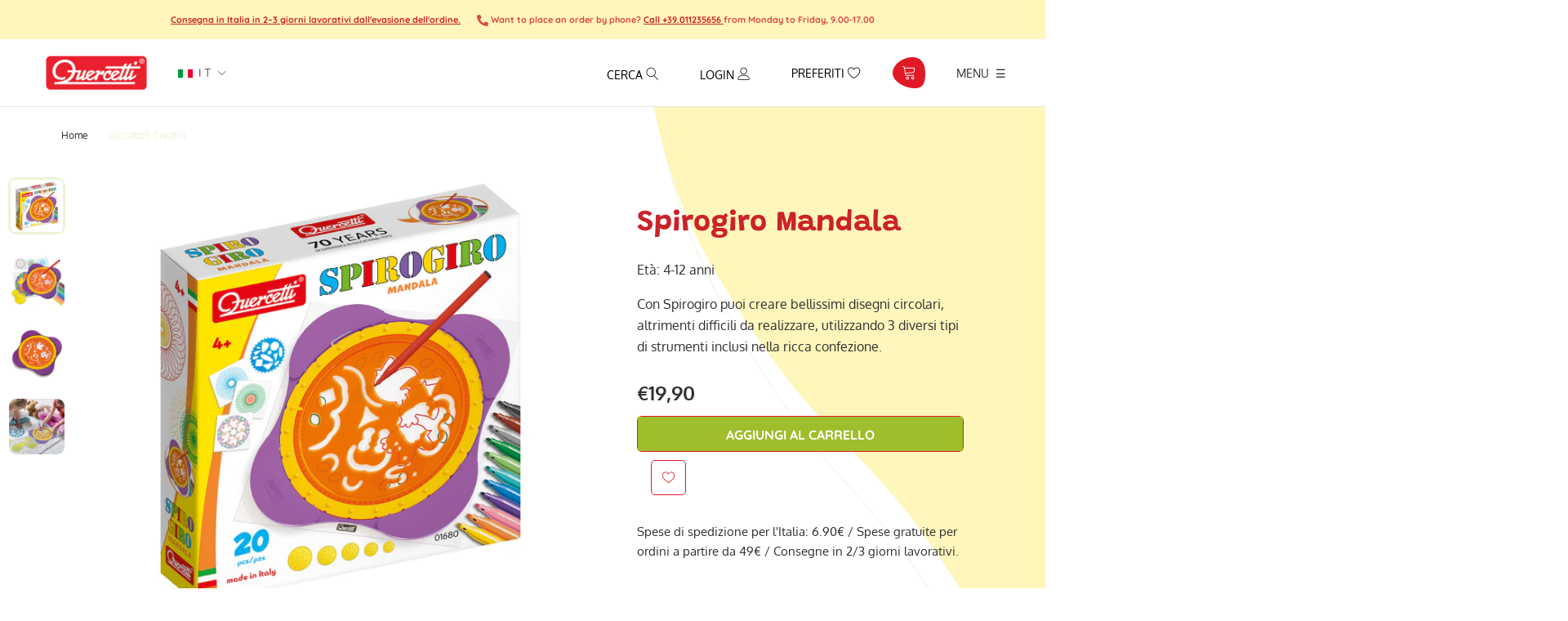

--- FILE ---
content_type: text/html; charset=utf-8
request_url: https://www.quercettistore.com/it/collections/creative-toys/products/spirogiro-mandala
body_size: 103240
content:
<!doctype html>

<html class="no-js" lang="it">
  <head>
 
 





    <script async src="//www.quercettistore.com/cdn/shop/t/42/assets/geolizr-lib.js?v=114710765970534342001750670670" type="text/javascript"></script>

<script>
    if(typeof Geolizr === "undefined") {
        var Geolizr = {};
        Geolizr.currencyDynamicCountry = false;
        Geolizr.version = 20200327;
    }

    // save geolizr-lib.js url to the sessionStorage
    sessionStorage.setItem('geolizr_lib_url', "//www.quercettistore.com/cdn/shop/t/42/assets/geolizr-lib.js?v=114710765970534342001750670670");
    if(typeof Geolizr.events === "undefined") Geolizr.events = {};
    if(typeof Geolizr.geolizrEvents === "undefined") Geolizr.geolizrEvents = [];

    Geolizr.config = function(config) {
        Geolizr.currency_widget_enabled = config.currency_widget_enabled === "true" || false;
        Geolizr.shopCurrency = 'EUR';
        Geolizr.shopifyFormatMoneySet = false;
        Geolizr.observeElements = [];
    };

    
    
    
        Geolizr.moneyFormats = {};
    

    Geolizr.shopifyCurrencyList = [];
    Geolizr.shopifyCurrency = {};
    Geolizr.shopifyCurrencyListIndex = {};
    let currency = {};
    
    currency = {
        "iso_code": "EUR",
        "name": "Euro",
        "symbol": "€",
        "shop_currency": true
    };
    if(currency.shop_currency) {
        Geolizr.shopifyCurrency = currency;
    }
    Geolizr.shopifyCurrencyList.push(currency);
    Geolizr.shopifyCurrencyListIndex[currency.iso_code] = Geolizr.shopifyCurrencyList.indexOf(currency);
    

    /* Geolizr Provider Setter */
    Geolizr.presetService = false;
    Geolizr.activateIpInfo = function(accessKey) { Geolizr.presetService = { name: 'ipInfo', accessKey: accessKey }; };
    Geolizr.activateLovelyAppProvider = function() { Geolizr.presetService = { name: 'lovelyAppProvider' }; };
    Geolizr.activateIpApiCo = function(accessKey) { Geolizr.presetService = { name: 'ipApiCo', accessKey: accessKey }; };
    Geolizr.activateDbIpProvider = function(accessKey) { Geolizr.presetService = { name: 'dbIpProvider', accessKey: accessKey }; };
    Geolizr.activateIpStackProvider = function(accessKey) { Geolizr.presetService = { name: 'ipStackProvider', accessKey: accessKey }; };
    Geolizr.activateGeolizrIPApiProvider = function(accessKey) { Geolizr.presetService = { name: 'geolizrIpApiProvider', accessKey: accessKey }; };

    

    /* Service Aliase */
    Geolizr.activateFreegeoip = Geolizr.activateIpStackProvider;
    Geolizr.requestLocaleRootUrl = "\/it";
    Geolizr.addSystemEventListener = function(name, callback) {
        if (typeof Geolizr.realInit !== 'undefined') {
            Geolizr.realInit(function($) {
                callback({jquery: $});
            })
        } else {
            Geolizr.geolizrEvents.push(new CustomEvent(name));
            document.addEventListener(name, callback);
        }
    };

    Geolizr.addEventListener = function(name, callback, priority) {
        if(typeof priority == "undefined") priority = 100;
        if(typeof Geolizr.realAddEventListener === "undefined") {
            if (!Geolizr.events[name]) Geolizr.events[name] = [];
            Geolizr.events[name].push({callback: callback, priority: priority});
        } else {
            Geolizr.realAddEventListener(name, callback, priority);
        }
    };

    Geolizr.getGeoData = function(callback) {
        if(typeof Geolizr.realGetGeoData === "undefined") {
            Geolizr.addEventListener('geolizr.init', function() {
                Geolizr.getGeoData(callback);
            }, 200)
        } else {
            Geolizr.realGetGeoData(callback);
        }
    };

    Geolizr.init = function(callback, priority) {
        if(typeof Geolizr.realInit === "undefined")
            Geolizr.addEventListener("geolizr.init", callback, priority);
        else
            Geolizr.realInit(callback, priority);
    };


    Geolizr.notification_widget_enabled = false;
    Geolizr.popup_widget_enabled = false;
    Geolizr.api_widget_enabled = false;
    Geolizr.currency_widget_enabled = true;
    Geolizr.redirect_widget_enabled = true;

    Geolizr.enables = {
        'notification_widget_enabled': Geolizr.notification_widget_enabled,
        'popup_widget_enabled': Geolizr.popup_widget_enabled,
        'api_widget_enabled': Geolizr.api_widget_enabled,
        'currency_widget_enabled': Geolizr.currency_widget_enabled,
        'redirect_widget_enabled': Geolizr.redirect_widget_enabled
    };

    if(Geolizr.popup_widget_enabled || Geolizr.notification_widget_enabled || Geolizr.currency_widget_enabled) {
        
        Geolizr.geolizrCssFile = "//www.quercettistore.com/cdn/shop/t/42/assets/geolizr-lib.css?v=131976552225837042031750670670";
        
    }

    
        Geolizr.init(function($) {
            $('body').addClass('geolizr-redirect-loading');
            Geolizr.addEventListener('redirect.notExecuted', function(result) {
                $('body').removeClass('geolizr-redirect-loading');
                if(result.code === "200") {
                    $('body').addClass('geolizr-redirect-start');
                } else {
                    $('body').addClass('geolizr-redirect-blocked');
                }
            });
        });

        Geolizr.addSystemEventListener('geolizr.init.redirect', function(e) {
            let $ = e.jquery;
            Geolizr.getGeoData(function() {
                Geolizr.redirects = {"7314":{"id":7314,"redirectUrl":"https:\/\/www.quercettistore.com\/it\/%path_without_locale%","redirectIgnoreReferrers":"www.quercettistore.com","filterlistType":"none","filterlistUrls":null},"7318":{"id":7318,"redirectUrl":"https:\/\/www.quercettistore.com\/%path_without_locale%","redirectIgnoreReferrers":"www.quercettistore.com","filterlistType":"none","filterlistUrls":null}};
                Geolizr.countryToRedirect = {"IT":7314,"AF":7318,"AL":7318,"DZ":7318,"AS":7318,"AD":7318,"AO":7318,"AI":7318,"AQ":7318,"AG":7318,"AR":7318,"AM":7318,"AW":7318,"AU":7318,"AT":7318,"AZ":7318,"BS":7318,"BH":7318,"BD":7318,"BB":7318,"BY":7318,"BE":7318,"BZ":7318,"BJ":7318,"BM":7318,"BT":7318,"BO":7318,"BA":7318,"BW":7318,"BV":7318,"BR":7318,"BQ":7318,"IO":7318,"VG":7318,"BN":7318,"BG":7318,"BF":7318,"BI":7318,"KH":7318,"CM":7318,"CA":7318,"CV":7318,"KY":7318,"CF":7318,"TD":7318,"CL":7318,"CN":7318,"CX":7318,"CC":7318,"CO":7318,"KM":7318,"CG":7318,"CD":7318,"CK":7318,"CR":7318,"HR":7318,"CU":7318,"CY":7318,"CZ":7318,"CI":7318,"DK":7318,"DJ":7318,"DM":7318,"DO":7318,"NQ":7318,"DD":7318,"EC":7318,"EG":7318,"SV":7318,"GQ":7318,"ER":7318,"EE":7318,"ET":7318,"FK":7318,"FO":7318,"FJ":7318,"FI":7318,"FR":7318,"GF":7318,"PF":7318,"TF":7318,"FQ":7318,"GA":7318,"GM":7318,"GE":7318,"DE":7318,"GH":7318,"GI":7318,"GR":7318,"GL":7318,"GD":7318,"GP":7318,"GU":7318,"GT":7318,"GG":7318,"GN":7318,"GW":7318,"GY":7318,"HT":7318,"HM":7318,"HN":7318,"HK":7318,"HU":7318,"IS":7318,"IN":7318,"ID":7318,"IR":7318,"IQ":7318,"IE":7318,"IM":7318,"IL":7318,"JM":7318,"JP":7318,"JE":7318,"JT":7318,"JO":7318,"KZ":7318,"KE":7318,"KI":7318,"KW":7318,"KG":7318,"LA":7318,"LV":7318,"LB":7318,"LS":7318,"LR":7318,"LY":7318,"LI":7318,"LT":7318,"LU":7318,"MO":7318,"MK":7318,"MG":7318,"MW":7318,"MY":7318,"MV":7318,"ML":7318,"MT":7318,"MH":7318,"MQ":7318,"MR":7318,"MU":7318,"YT":7318,"FX":7318,"MX":7318,"FM":7318,"MI":7318,"MD":7318,"MC":7318,"MN":7318,"ME":7318,"MS":7318,"MA":7318,"MZ":7318,"MM":7318,"NA":7318,"NR":7318,"NP":7318,"NL":7318,"AN":7318,"NT":7318,"NC":7318,"NZ":7318,"NI":7318,"NE":7318,"NG":7318,"NU":7318,"NF":7318,"KP":7318,"VD":7318,"MP":7318,"NO":7318,"OM":7318,"PC":7318,"PK":7318,"PW":7318,"PS":7318,"PA":7318,"PZ":7318,"PG":7318,"PY":7318,"YD":7318,"PE":7318,"PH":7318,"PN":7318,"PL":7318,"PT":7318,"PR":7318,"QA":7318,"RO":7318,"RU":7318,"RW":7318,"RE":7318,"BL":7318,"SH":7318,"KN":7318,"LC":7318,"MF":7318,"PM":7318,"VC":7318,"WS":7318,"SM":7318,"SA":7318,"SN":7318,"RS":7318,"CS":7318,"SC":7318,"SL":7318,"SG":7318,"SK":7318,"SI":7318,"SB":7318,"SO":7318,"ZA":7318,"GS":7318,"KR":7318,"ES":7318,"LK":7318,"SD":7318,"SR":7318,"SJ":7318,"SZ":7318,"SE":7318,"CH":7318,"SY":7318,"ST":7318,"TW":7318,"TJ":7318,"TZ":7318,"TH":7318,"TL":7318,"TG":7318,"TK":7318,"TO":7318,"TT":7318,"TN":7318,"TR":7318,"TM":7318,"TC":7318,"TV":7318,"UM":7318,"PU":7318,"VI":7318,"UG":7318,"UA":7318,"SU":7318,"AE":7318,"GB":7318,"US":7318,"ZZ":7318,"UY":7318,"UZ":7318,"VU":7318,"VA":7318,"VE":7318,"VN":7318,"WK":7318,"WF":7318,"EH":7318,"YE":7318,"ZM":7318,"ZW":7318,"AX":7318};
                Geolizr.redirect();
            }, true);
        });
    

</script>
<style>
    .geolizr-currency-switch-wrapper { visibility: hidden; }
    #geolizr-notification{position:fixed!important;top:0!important;left:0!important;margin:0!important;padding:0!important;width:100%!important;height:auto!important;min-height:0!important;max-height:none!important;z-index:10000000!important}
    #geolizr-notification>#geolizr-notification-message-wrapper{text-align:center!important;width:100%!important;padding:10px;-webkit-box-shadow:10px 10px 5px 0 rgba(143,143,143,.35);-moz-box-shadow:10px 10px 5px 0 rgba(143,143,143,.35);box-shadow:10px 10px 5px 0 rgba(143,143,143,.35)}
    #geolizr-dismiss-notification{box-sizing:content-box;padding:5px!important;margin:0!important;position:absolute!important;right:8px!important;text-decoration:none!important;font-family:Arial,serif ! important;top:8px!important;height:15px!important;border-radius:15px;width:15px!important;line-height:16px;font-size:20px;font-weight:700;cursor:pointer;display:inline-block}
    .geolizr-popup-background{position:fixed;top:0;left:0;right:0;bottom:0;height:100%;width:100%;z-index:10000005!important}
    .geolizr-popup{position:fixed!important;width:560px!important;height:400px!important;z-index:10000010!important;border:1px solid grey}
    .geolizr-popup.gp-center{top:50%!important;left:50%!important;margin-top:-200px!important;margin-left:-280px!important}
    .geolizr-popup.gp-mobile{width:84%!important;height:84%!important;top:0!important;left:0!important;margin:8%}
    #geolizr-popup-content-iframe{width:100%!important;height:100%!important;border:0}
    .slideInDown { -webkit-animation-name: slideInDown; animation-name: slideInDown; -webkit-animation-duration: 1s; animation-duration: 1s; -webkit-animation-fill-mode: both; animation-fill-mode: both; }
    @-webkit-keyframes slideInDown { 0% { -webkit-transform: translateY(-100%); transform: translateY(-100%); visibility: visible;} 100% {-webkit-transform: translateY(0); transform: translateY(0); } }
    @keyframes slideInDown { 0% {-webkit-transform: translateY(-100%); transform: translateY(-100%);visibility: visible; } 100% { -webkit-transform: translateY(0); transform: translateY(0); } }
    .geolizr-currency-switch-wrapper.geolizr-absolute-auto{z-index:10000000;position:fixed}
    .geolizr-currency-switch-wrapper{z-index:10000000!important;height:20px;width:85px;position:relative}
    .geolizr-currency-switcher{padding:1px 10px;margin:0;width:85px;height:30px;border-radius:4px;box-sizing: border-box;}
    .geolizr-currency-links{overflow:scroll;overflow-x:hidden;border-radius:4px;padding:5px 10px;margin:0;list-style:none;line-height:1.42857143;background-color:#fff;width:82px;max-height:200px;display:none}
    .geolizr-currency-switch-wrapper .geolizr-currency-links-up{bottom:30px;position:absolute}
    .geolizr-currency-switch-wrapper .geolizr-currency-links-down{top:30px;position:absolute}
    li.geolizr-currency-list-li{float:none!important;margin:0!important;padding:0 0 0 10px}
    .geolizr-currency-list-link{white-space:nowrap}
    .geolizr-currency-link i,.geolizr-currency-list-link i{width:16px!important;height:11px}
    [class^="famfamfam-flag"]{display:inline-block;width:16px;height:11px;line-height:11px}
    .geolizr-currency-switcher-value{width:42px;min-width:42px;max-width:42px;display:inline-block;text-align:left}
    .geolizr-currency-switcher-arrow-down,.geolizr-currency-switcher-arrow-up{content:"s";position:absolute;right:3px;top:0;width:16px;height:20px;margin:0}
    .geolizr-currency-switcher-arrow-up:after{content:"▴"}
    .geolizr-currency-switcher-arrow-down:after{content:"▾"}
    .geolizr-selectable-currency{width:42px;min-width:42px;max-width:42px;display:inline-block;text-align:left}
    .geolizr-shop-currency{width:42px;min-width:42px;max-width:42px;display:inline-block}
    .geolizr-currency-link li{padding:0;margin:0}
    #geolizr-notification-spanner{width:100%!important;line-height:4px!important;height:4px!important;min-height:4px!important;max-height:4px!important}
    body.geolizr-popup-open { overflow: hidden; }
</style>

    <script src="https://kit.fontawesome.com/5065bccb3b.js" crossorigin="anonymous"></script>

    
    <meta name="facebook-domain-verification" content="bwalwygstmwi3qeytgxshfv5fjtj2p" />

    <!-- Global site tag (gtag.js) - Google Ads: 961326169 -->
<script async src="https://www.googletagmanager.com/gtag/js?id=AW-961326169"></script>
<script>
  window.dataLayer = window.dataLayer || [];
  function gtag(){dataLayer.push(arguments);}
  gtag('js', new Date());

  gtag('config', 'AW-961326169');
</script>
    
       <!-- Google Tag Manager Update 19/03/2022 REDERGO -->
    <script>
window.dataLayer = window.dataLayer || [];
</script>
<script>(function(w,d,s,l,i){w[l]=w[l]||[];w[l].push({'gtm.start':
new Date().getTime(),event:'gtm.js'});var f=d.getElementsByTagName(s)[0],
j=d.createElement(s),dl=l!='dataLayer'?'&l='+l:'';j.async=true;j.src=
'https://www.googletagmanager.com/gtm.js?id='+i+dl;f.parentNode.insertBefore(j,f);
})(window,document,'script','dataLayer','GTM-TVZQSRD');</script>
<!-- End Google Tag Manager -->
    
    
    
<!-- SEO - All in One -->
<title>Spirogiro Mandala | Quercetti</title>
<meta name="description" content="Con Spirogiro puoi creare facilmente fantastici disegni circolari, altrimenti difficili da realizzare, utilizzando solo 3 diversi tipi di strumenti inclusi nella ricca confezione: con i piccoli ingranaggi gialli, infatti, puoi realizzare sorprendenti grafiche a spirale sempre diverse; con l’ingranaggio blu si realizzano magnifici disegni geometrici circolari; con la sagoma arancione, infine, si disegnano bellissime composizioni stile Mandala ogni volta differenti e sorprendenti. Sviluppa le capacità artistiche, l'immaginazione oltre che la manualità fine e la destrezza nei movimenti." /> 
<meta name="robots" content="index"> 
<meta name="robots" content="follow">

 
<script type="application/ld+json">
{
	"@context": "http://schema.org",
	"@type": "Organization",
	"url": "http://www.quercettistore.com","logo": "https://cdn.shopify.com/s/files/1/0428/9455/7352/t/7/assets/QUERCETTIlogo_800x800.png?v%3D1628021355","sameAs" : [
		"https://www.facebook.com/QuercettiToys", "https://twitter.com/QuercettiToys", "https://www.instagram.com/quercettitoys_italia/", "https://www.youtube.com/user/quercettiStore", "https://www.linkedin.com/company/quercetti/mycompanystr_type"
	]}
</script>

<script type="application/ld+json">
{
  "@context": "http://www.schema.org",
  "@type": "Store","name": "Quercetti","url": "https://www.quercettistore.com","logo": "https://cdn.shopify.com/s/files/1/0428/9455/7352/t/7/assets/QUERCETTIlogo_800x800.png?v%3D1628021355","image": "https://cdn.shopify.com/s/files/1/0428/9455/7352/t/7/assets/QUERCETTIlogo_800x800.png?v%3D1628021355","description": "Ampia selezione di giochi e giocattoli educativi per bambini e bambine di tutte le età per apprendere divertendosi. Scopri l'intera selezione di giochi didattici sul sito Quercetti.","priceRange":"0 - 500"
,"telephone": "011235656","address": {
    "@type": "PostalAddress","streetAddress": "Corso Vigevano 25","addressLocality": "Torino","addressRegion": "Torino","postalCode": "10152","addressCountry": "Italia"},"geo": {
    "@type": "GeoCoordinates",
    "latitude": "45.0892566",
    "longitude": "7.684100599999999"
  }}
</script> 
<script type="application/ld+json">
{
   "@context": "http://schema.org",
   "@type": "WebSite",
   "url": "https://www.quercettistore.com/",
   "potentialAction": {
     "@type": "SearchAction",
     "target": "https://www.quercettistore.com/search?q={search_term_string}",
     "query-input": "required name=search_term_string"
   }
}
</script> 
<script type="application/ld+json">
{
	"@context": "http://schema.org",
	"@type": "Product",
    "brand": {
		"@type": "Brand",
		"name": "quercetti"
	},
	"@id" : "https:\/\/www.quercettistore.com\/it\/products\/spirogiro-mandala",
	"sku": "01680",
	"description": "Con Spirogiro puoi creare facilmente fantastici disegni circolari, altrimenti difficili da realizzare, utilizzando solo 3 diversi tipi di strumenti inclusi nella ricca confezione: con i piccoli ingranaggi gialli, infatti, puoi realizzare sorprendenti grafiche a spirale sempre diverse; con l’ingranaggio blu si realizzano magnifici disegni geometrici circolari; con la sagoma arancione, infine, si disegnano bellissime composizioni stile Mandala ogni volta differenti e sorprendenti. Sviluppa le capacità artistiche, l\u0026#39;immaginazione oltre che la manualità fine e la destrezza nei movimenti.",
	"url": "https:\/\/www.quercettistore.com\/it\/products\/spirogiro-mandala",
	"name": "Spirogiro Mandala","image": "https://www.quercettistore.com/cdn/shop/files/01680_3Dbox_grande.jpg?v=1747817778","offers": {
		"@type": "Offer",
		"url" :"https:\/\/www.quercettistore.com\/it\/products\/spirogiro-mandala",		
        "image": "https://www.quercettistore.com/cdn/shop/files/01680_3Dbox_grande.jpg?v=1747817778",		
        "sku" :"01680",
		"price": "1990",
		"priceCurrency": "EUR",
		"availability": "InStock"
	}}
</script> 
<!-- End - SEO - All in One -->
        <meta charset="utf-8">
    <meta http-equiv="X-UA-Compatible" content="IE=edge,chrome=1">
    <meta name="viewport" content="width=device-width, initial-scale=1.0, height=device-height, minimum-scale=1.0, maximum-scale=1.0">
    <meta name="theme-color" content="">
    <meta name="google-site-verification" content="K72-OhuDkO1E4jl19WYKdFOY9qEDTCozybh3ZQ0uWYo" />

    <link rel="canonical" href="https://www.quercettistore.com/it/products/spirogiro-mandala"><link rel="shortcut icon" href="//www.quercettistore.com/cdn/shop/files/favicon_96x.png?v=1614287716" type="image/png"><meta property="og:type" content="product">
  <meta property="og:title" content="Spirogiro Mandala"><meta property="og:image" content="http://www.quercettistore.com/cdn/shop/files/01680_3Dbox_1024x.jpg?v=1747817778">
    <meta property="og:image:secure_url" content="https://www.quercettistore.com/cdn/shop/files/01680_3Dbox_1024x.jpg?v=1747817778"><meta property="og:image" content="http://www.quercettistore.com/cdn/shop/products/1680-spirogiro-mandala-2_1024x.jpg?v=1747817778">
    <meta property="og:image:secure_url" content="https://www.quercettistore.com/cdn/shop/products/1680-spirogiro-mandala-2_1024x.jpg?v=1747817778"><meta property="og:image" content="http://www.quercettistore.com/cdn/shop/products/1680-spirogiro-mandala-3_1024x.jpg?v=1747817778">
    <meta property="og:image:secure_url" content="https://www.quercettistore.com/cdn/shop/products/1680-spirogiro-mandala-3_1024x.jpg?v=1747817778"><meta property="product:price:amount" content="19,90">
  <meta property="product:price:currency" content="EUR"><meta property="og:description" content="Con Spirogiro puoi creare facilmente fantastici disegni circolari, altrimenti difficili da realizzare, utilizzando solo 3 diversi tipi di strumenti inclusi nella ricca confezione: con i piccoli ingranaggi gialli, infatti, puoi realizzare sorprendenti grafiche a spirale sempre diverse; con l’ingranaggio blu si realizzan"><meta property="og:url" content="https://www.quercettistore.com/it/products/spirogiro-mandala">
<meta property="og:site_name" content="Quercetti"><meta name="twitter:card" content="summary"><meta name="twitter:title" content="Spirogiro Mandala">
  <meta name="twitter:description" content="Con Spirogiro puoi creare facilmente fantastici disegni circolari, altrimenti difficili da realizzare, utilizzando solo 3 diversi tipi di strumenti inclusi nella ricca confezione: con i piccoli ingranaggi gialli, infatti, puoi realizzare sorprendenti grafiche a spirale sempre diverse; con l’ingranaggio blu si realizzano magnifici disegni geometrici circolari; con la sagoma arancione, infine, si disegnano bellissime composizioni stile Mandala ogni volta differenti e sorprendenti. Sviluppa le capacità artistiche, l&#39;immaginazione oltre che la manualità fine e la destrezza nei movimenti.">
  <meta name="twitter:image" content="https://www.quercettistore.com/cdn/shop/files/01680_3Dbox_600x600_crop_center.jpg?v=1747817778">

    <script>window.performance && window.performance.mark && window.performance.mark('shopify.content_for_header.start');</script><meta name="google-site-verification" content="2QZL3ZCIZc_3x9otZDQOAWAIAvHhiMDcX7VwlZGQVYY">
<meta name="facebook-domain-verification" content="dopt8d5iy9sbq41oijhq8acmodjgb0">
<meta id="shopify-digital-wallet" name="shopify-digital-wallet" content="/42894557352/digital_wallets/dialog">
<meta name="shopify-checkout-api-token" content="9e5227666e85d8231e16294c9119ecb5">
<meta id="in-context-paypal-metadata" data-shop-id="42894557352" data-venmo-supported="false" data-environment="production" data-locale="it_IT" data-paypal-v4="true" data-currency="EUR">
<link rel="alternate" hreflang="x-default" href="https://www.quercettistore.com/products/spirogiro-mandala">
<link rel="alternate" hreflang="en" href="https://www.quercettistore.com/products/spirogiro-mandala">
<link rel="alternate" hreflang="fr" href="https://www.quercettistore.com/fr/products/spirogiro-mandala">
<link rel="alternate" hreflang="de" href="https://www.quercettistore.com/de/products/spirogiro-mandala">
<link rel="alternate" hreflang="it" href="https://www.quercettistore.com/it/products/spirogiro-mandala">
<link rel="alternate" type="application/json+oembed" href="https://www.quercettistore.com/it/products/spirogiro-mandala.oembed">
<script async="async" src="/checkouts/internal/preloads.js?locale=it-IT"></script>
<link rel="preconnect" href="https://shop.app" crossorigin="anonymous">
<script async="async" src="https://shop.app/checkouts/internal/preloads.js?locale=it-IT&shop_id=42894557352" crossorigin="anonymous"></script>
<script id="apple-pay-shop-capabilities" type="application/json">{"shopId":42894557352,"countryCode":"IT","currencyCode":"EUR","merchantCapabilities":["supports3DS"],"merchantId":"gid:\/\/shopify\/Shop\/42894557352","merchantName":"Quercetti","requiredBillingContactFields":["postalAddress","email","phone"],"requiredShippingContactFields":["postalAddress","email","phone"],"shippingType":"shipping","supportedNetworks":["visa","maestro","masterCard","amex"],"total":{"type":"pending","label":"Quercetti","amount":"1.00"},"shopifyPaymentsEnabled":true,"supportsSubscriptions":true}</script>
<script id="shopify-features" type="application/json">{"accessToken":"9e5227666e85d8231e16294c9119ecb5","betas":["rich-media-storefront-analytics"],"domain":"www.quercettistore.com","predictiveSearch":true,"shopId":42894557352,"locale":"it"}</script>
<script>var Shopify = Shopify || {};
Shopify.shop = "quercetti.myshopify.com";
Shopify.locale = "it";
Shopify.currency = {"active":"EUR","rate":"1.0"};
Shopify.country = "IT";
Shopify.theme = {"name":"Copia di nuove reviews 17\/04\/24","id":181962015044,"schema_name":"Prestige","schema_version":"4.7.2","theme_store_id":null,"role":"main"};
Shopify.theme.handle = "null";
Shopify.theme.style = {"id":null,"handle":null};
Shopify.cdnHost = "www.quercettistore.com/cdn";
Shopify.routes = Shopify.routes || {};
Shopify.routes.root = "/it/";</script>
<script type="module">!function(o){(o.Shopify=o.Shopify||{}).modules=!0}(window);</script>
<script>!function(o){function n(){var o=[];function n(){o.push(Array.prototype.slice.apply(arguments))}return n.q=o,n}var t=o.Shopify=o.Shopify||{};t.loadFeatures=n(),t.autoloadFeatures=n()}(window);</script>
<script>
  window.ShopifyPay = window.ShopifyPay || {};
  window.ShopifyPay.apiHost = "shop.app\/pay";
  window.ShopifyPay.redirectState = null;
</script>
<script id="shop-js-analytics" type="application/json">{"pageType":"product"}</script>
<script defer="defer" async type="module" src="//www.quercettistore.com/cdn/shopifycloud/shop-js/modules/v2/client.init-shop-cart-sync_DXGljDCh.it.esm.js"></script>
<script defer="defer" async type="module" src="//www.quercettistore.com/cdn/shopifycloud/shop-js/modules/v2/chunk.common_Dby6QE3M.esm.js"></script>
<script type="module">
  await import("//www.quercettistore.com/cdn/shopifycloud/shop-js/modules/v2/client.init-shop-cart-sync_DXGljDCh.it.esm.js");
await import("//www.quercettistore.com/cdn/shopifycloud/shop-js/modules/v2/chunk.common_Dby6QE3M.esm.js");

  window.Shopify.SignInWithShop?.initShopCartSync?.({"fedCMEnabled":true,"windoidEnabled":true});

</script>
<script>
  window.Shopify = window.Shopify || {};
  if (!window.Shopify.featureAssets) window.Shopify.featureAssets = {};
  window.Shopify.featureAssets['shop-js'] = {"shop-cart-sync":["modules/v2/client.shop-cart-sync_CuycFFQA.it.esm.js","modules/v2/chunk.common_Dby6QE3M.esm.js"],"init-fed-cm":["modules/v2/client.init-fed-cm_BNG5oyTN.it.esm.js","modules/v2/chunk.common_Dby6QE3M.esm.js"],"shop-button":["modules/v2/client.shop-button_CYDCs7np.it.esm.js","modules/v2/chunk.common_Dby6QE3M.esm.js"],"init-windoid":["modules/v2/client.init-windoid_CIyZw0nM.it.esm.js","modules/v2/chunk.common_Dby6QE3M.esm.js"],"shop-cash-offers":["modules/v2/client.shop-cash-offers_CcSAlF98.it.esm.js","modules/v2/chunk.common_Dby6QE3M.esm.js","modules/v2/chunk.modal_D1Buujso.esm.js"],"shop-toast-manager":["modules/v2/client.shop-toast-manager_BX7Boar6.it.esm.js","modules/v2/chunk.common_Dby6QE3M.esm.js"],"init-shop-email-lookup-coordinator":["modules/v2/client.init-shop-email-lookup-coordinator_9H--u2Oq.it.esm.js","modules/v2/chunk.common_Dby6QE3M.esm.js"],"pay-button":["modules/v2/client.pay-button_Dij3AEMZ.it.esm.js","modules/v2/chunk.common_Dby6QE3M.esm.js"],"avatar":["modules/v2/client.avatar_BTnouDA3.it.esm.js"],"init-shop-cart-sync":["modules/v2/client.init-shop-cart-sync_DXGljDCh.it.esm.js","modules/v2/chunk.common_Dby6QE3M.esm.js"],"shop-login-button":["modules/v2/client.shop-login-button_CQ3q_nN6.it.esm.js","modules/v2/chunk.common_Dby6QE3M.esm.js","modules/v2/chunk.modal_D1Buujso.esm.js"],"init-customer-accounts-sign-up":["modules/v2/client.init-customer-accounts-sign-up_BnxtNv5b.it.esm.js","modules/v2/client.shop-login-button_CQ3q_nN6.it.esm.js","modules/v2/chunk.common_Dby6QE3M.esm.js","modules/v2/chunk.modal_D1Buujso.esm.js"],"init-shop-for-new-customer-accounts":["modules/v2/client.init-shop-for-new-customer-accounts_CKlpbIAZ.it.esm.js","modules/v2/client.shop-login-button_CQ3q_nN6.it.esm.js","modules/v2/chunk.common_Dby6QE3M.esm.js","modules/v2/chunk.modal_D1Buujso.esm.js"],"init-customer-accounts":["modules/v2/client.init-customer-accounts_BatGhs6N.it.esm.js","modules/v2/client.shop-login-button_CQ3q_nN6.it.esm.js","modules/v2/chunk.common_Dby6QE3M.esm.js","modules/v2/chunk.modal_D1Buujso.esm.js"],"shop-follow-button":["modules/v2/client.shop-follow-button_Drfnypl_.it.esm.js","modules/v2/chunk.common_Dby6QE3M.esm.js","modules/v2/chunk.modal_D1Buujso.esm.js"],"lead-capture":["modules/v2/client.lead-capture_C77H9ivN.it.esm.js","modules/v2/chunk.common_Dby6QE3M.esm.js","modules/v2/chunk.modal_D1Buujso.esm.js"],"checkout-modal":["modules/v2/client.checkout-modal_B3EdBKL4.it.esm.js","modules/v2/chunk.common_Dby6QE3M.esm.js","modules/v2/chunk.modal_D1Buujso.esm.js"],"shop-login":["modules/v2/client.shop-login_CkabS-Xl.it.esm.js","modules/v2/chunk.common_Dby6QE3M.esm.js","modules/v2/chunk.modal_D1Buujso.esm.js"],"payment-terms":["modules/v2/client.payment-terms_BgXoyFHX.it.esm.js","modules/v2/chunk.common_Dby6QE3M.esm.js","modules/v2/chunk.modal_D1Buujso.esm.js"]};
</script>
<script>(function() {
  var isLoaded = false;
  function asyncLoad() {
    if (isLoaded) return;
    isLoaded = true;
    var urls = ["https:\/\/formbuilder.hulkapps.com\/skeletopapp.js?shop=quercetti.myshopify.com","https:\/\/ecommplugins-scripts.trustpilot.com\/v2.1\/js\/header.min.js?settings=eyJrZXkiOiJzb0NTM053ZnI2NDJiWlBrIiwicyI6InNrdSJ9\u0026shop=quercetti.myshopify.com","https:\/\/ecommplugins-trustboxsettings.trustpilot.com\/quercetti.myshopify.com.js?settings=1743493670780\u0026shop=quercetti.myshopify.com","https:\/\/widget.trustpilot.com\/bootstrap\/v5\/tp.widget.sync.bootstrap.min.js?shop=quercetti.myshopify.com","https:\/\/widget.trustpilot.com\/bootstrap\/v5\/tp.widget.sync.bootstrap.min.js?shop=quercetti.myshopify.com","https:\/\/widget.trustpilot.com\/bootstrap\/v5\/tp.widget.sync.bootstrap.min.js?shop=quercetti.myshopify.com","https:\/\/ecommplugins-scripts.trustpilot.com\/v2.1\/js\/success.min.js?settings=eyJrZXkiOiJzb0NTM053ZnI2NDJiWlBrIiwicyI6InNrdSIsInQiOlsib3JkZXJzL2Z1bGZpbGxlZCJdLCJ2IjoiIiwiYSI6IiJ9\u0026shop=quercetti.myshopify.com","https:\/\/ecommplugins-scripts.trustpilot.com\/v2.1\/js\/success.min.js?settings=eyJrZXkiOiJzb0NTM053ZnI2NDJiWlBrIiwicyI6InNrdSIsInQiOlsib3JkZXJzL2Z1bGZpbGxlZCJdLCJ2IjoiIiwiYSI6IiJ9\u0026shop=quercetti.myshopify.com","https:\/\/ecommplugins-scripts.trustpilot.com\/v2.1\/js\/success.min.js?settings=eyJrZXkiOiJzb0NTM053ZnI2NDJiWlBrIiwicyI6InNrdSIsInQiOlsib3JkZXJzL2Z1bGZpbGxlZCJdLCJ2IjoiIiwiYSI6IiJ9\u0026shop=quercetti.myshopify.com","https:\/\/ecommplugins-scripts.trustpilot.com\/v2.1\/js\/success.min.js?settings=eyJrZXkiOiJzb0NTM053ZnI2NDJiWlBrIiwicyI6InNrdSIsInQiOlsib3JkZXJzL2Z1bGZpbGxlZCJdLCJ2IjoiIiwiYSI6IiJ9\u0026shop=quercetti.myshopify.com","https:\/\/ecommplugins-scripts.trustpilot.com\/v2.1\/js\/success.min.js?settings=eyJrZXkiOiJzb0NTM053ZnI2NDJiWlBrIiwicyI6InNrdSIsInQiOlsib3JkZXJzL2Z1bGZpbGxlZCJdLCJ2IjoiIiwiYSI6IiJ9\u0026shop=quercetti.myshopify.com"];
    for (var i = 0; i < urls.length; i++) {
      var s = document.createElement('script');
      s.type = 'text/javascript';
      s.async = true;
      s.src = urls[i];
      var x = document.getElementsByTagName('script')[0];
      x.parentNode.insertBefore(s, x);
    }
  };
  if(window.attachEvent) {
    window.attachEvent('onload', asyncLoad);
  } else {
    window.addEventListener('load', asyncLoad, false);
  }
})();</script>
<script id="__st">var __st={"a":42894557352,"offset":3600,"reqid":"d8542fa7-d1c6-40d3-9a8f-6a9929032f92-1768957315","pageurl":"www.quercettistore.com\/it\/collections\/creative-toys\/products\/spirogiro-mandala","u":"169cc7e51090","p":"product","rtyp":"product","rid":5653303197864};</script>
<script>window.ShopifyPaypalV4VisibilityTracking = true;</script>
<script id="captcha-bootstrap">!function(){'use strict';const t='contact',e='account',n='new_comment',o=[[t,t],['blogs',n],['comments',n],[t,'customer']],c=[[e,'customer_login'],[e,'guest_login'],[e,'recover_customer_password'],[e,'create_customer']],r=t=>t.map((([t,e])=>`form[action*='/${t}']:not([data-nocaptcha='true']) input[name='form_type'][value='${e}']`)).join(','),a=t=>()=>t?[...document.querySelectorAll(t)].map((t=>t.form)):[];function s(){const t=[...o],e=r(t);return a(e)}const i='password',u='form_key',d=['recaptcha-v3-token','g-recaptcha-response','h-captcha-response',i],f=()=>{try{return window.sessionStorage}catch{return}},m='__shopify_v',_=t=>t.elements[u];function p(t,e,n=!1){try{const o=window.sessionStorage,c=JSON.parse(o.getItem(e)),{data:r}=function(t){const{data:e,action:n}=t;return t[m]||n?{data:e,action:n}:{data:t,action:n}}(c);for(const[e,n]of Object.entries(r))t.elements[e]&&(t.elements[e].value=n);n&&o.removeItem(e)}catch(o){console.error('form repopulation failed',{error:o})}}const l='form_type',E='cptcha';function T(t){t.dataset[E]=!0}const w=window,h=w.document,L='Shopify',v='ce_forms',y='captcha';let A=!1;((t,e)=>{const n=(g='f06e6c50-85a8-45c8-87d0-21a2b65856fe',I='https://cdn.shopify.com/shopifycloud/storefront-forms-hcaptcha/ce_storefront_forms_captcha_hcaptcha.v1.5.2.iife.js',D={infoText:'Protetto da hCaptcha',privacyText:'Privacy',termsText:'Termini'},(t,e,n)=>{const o=w[L][v],c=o.bindForm;if(c)return c(t,g,e,D).then(n);var r;o.q.push([[t,g,e,D],n]),r=I,A||(h.body.append(Object.assign(h.createElement('script'),{id:'captcha-provider',async:!0,src:r})),A=!0)});var g,I,D;w[L]=w[L]||{},w[L][v]=w[L][v]||{},w[L][v].q=[],w[L][y]=w[L][y]||{},w[L][y].protect=function(t,e){n(t,void 0,e),T(t)},Object.freeze(w[L][y]),function(t,e,n,w,h,L){const[v,y,A,g]=function(t,e,n){const i=e?o:[],u=t?c:[],d=[...i,...u],f=r(d),m=r(i),_=r(d.filter((([t,e])=>n.includes(e))));return[a(f),a(m),a(_),s()]}(w,h,L),I=t=>{const e=t.target;return e instanceof HTMLFormElement?e:e&&e.form},D=t=>v().includes(t);t.addEventListener('submit',(t=>{const e=I(t);if(!e)return;const n=D(e)&&!e.dataset.hcaptchaBound&&!e.dataset.recaptchaBound,o=_(e),c=g().includes(e)&&(!o||!o.value);(n||c)&&t.preventDefault(),c&&!n&&(function(t){try{if(!f())return;!function(t){const e=f();if(!e)return;const n=_(t);if(!n)return;const o=n.value;o&&e.removeItem(o)}(t);const e=Array.from(Array(32),(()=>Math.random().toString(36)[2])).join('');!function(t,e){_(t)||t.append(Object.assign(document.createElement('input'),{type:'hidden',name:u})),t.elements[u].value=e}(t,e),function(t,e){const n=f();if(!n)return;const o=[...t.querySelectorAll(`input[type='${i}']`)].map((({name:t})=>t)),c=[...d,...o],r={};for(const[a,s]of new FormData(t).entries())c.includes(a)||(r[a]=s);n.setItem(e,JSON.stringify({[m]:1,action:t.action,data:r}))}(t,e)}catch(e){console.error('failed to persist form',e)}}(e),e.submit())}));const S=(t,e)=>{t&&!t.dataset[E]&&(n(t,e.some((e=>e===t))),T(t))};for(const o of['focusin','change'])t.addEventListener(o,(t=>{const e=I(t);D(e)&&S(e,y())}));const B=e.get('form_key'),M=e.get(l),P=B&&M;t.addEventListener('DOMContentLoaded',(()=>{const t=y();if(P)for(const e of t)e.elements[l].value===M&&p(e,B);[...new Set([...A(),...v().filter((t=>'true'===t.dataset.shopifyCaptcha))])].forEach((e=>S(e,t)))}))}(h,new URLSearchParams(w.location.search),n,t,e,['guest_login'])})(!0,!0)}();</script>
<script integrity="sha256-4kQ18oKyAcykRKYeNunJcIwy7WH5gtpwJnB7kiuLZ1E=" data-source-attribution="shopify.loadfeatures" defer="defer" src="//www.quercettistore.com/cdn/shopifycloud/storefront/assets/storefront/load_feature-a0a9edcb.js" crossorigin="anonymous"></script>
<script crossorigin="anonymous" defer="defer" src="//www.quercettistore.com/cdn/shopifycloud/storefront/assets/shopify_pay/storefront-65b4c6d7.js?v=20250812"></script>
<script data-source-attribution="shopify.dynamic_checkout.dynamic.init">var Shopify=Shopify||{};Shopify.PaymentButton=Shopify.PaymentButton||{isStorefrontPortableWallets:!0,init:function(){window.Shopify.PaymentButton.init=function(){};var t=document.createElement("script");t.src="https://www.quercettistore.com/cdn/shopifycloud/portable-wallets/latest/portable-wallets.it.js",t.type="module",document.head.appendChild(t)}};
</script>
<script data-source-attribution="shopify.dynamic_checkout.buyer_consent">
  function portableWalletsHideBuyerConsent(e){var t=document.getElementById("shopify-buyer-consent"),n=document.getElementById("shopify-subscription-policy-button");t&&n&&(t.classList.add("hidden"),t.setAttribute("aria-hidden","true"),n.removeEventListener("click",e))}function portableWalletsShowBuyerConsent(e){var t=document.getElementById("shopify-buyer-consent"),n=document.getElementById("shopify-subscription-policy-button");t&&n&&(t.classList.remove("hidden"),t.removeAttribute("aria-hidden"),n.addEventListener("click",e))}window.Shopify?.PaymentButton&&(window.Shopify.PaymentButton.hideBuyerConsent=portableWalletsHideBuyerConsent,window.Shopify.PaymentButton.showBuyerConsent=portableWalletsShowBuyerConsent);
</script>
<script data-source-attribution="shopify.dynamic_checkout.cart.bootstrap">document.addEventListener("DOMContentLoaded",(function(){function t(){return document.querySelector("shopify-accelerated-checkout-cart, shopify-accelerated-checkout")}if(t())Shopify.PaymentButton.init();else{new MutationObserver((function(e,n){t()&&(Shopify.PaymentButton.init(),n.disconnect())})).observe(document.body,{childList:!0,subtree:!0})}}));
</script>
<link id="shopify-accelerated-checkout-styles" rel="stylesheet" media="screen" href="https://www.quercettistore.com/cdn/shopifycloud/portable-wallets/latest/accelerated-checkout-backwards-compat.css" crossorigin="anonymous">
<style id="shopify-accelerated-checkout-cart">
        #shopify-buyer-consent {
  margin-top: 1em;
  display: inline-block;
  width: 100%;
}

#shopify-buyer-consent.hidden {
  display: none;
}

#shopify-subscription-policy-button {
  background: none;
  border: none;
  padding: 0;
  text-decoration: underline;
  font-size: inherit;
  cursor: pointer;
}

#shopify-subscription-policy-button::before {
  box-shadow: none;
}

      </style>

<script>window.performance && window.performance.mark && window.performance.mark('shopify.content_for_header.end');</script>
 
    
<script type="text/javascript">
var _iub = _iub || [];
_iub.csConfiguration = {"consentOnContinuedBrowsing":false,"floatingPreferencesButtonDisplay":"anchored-bottom-left","invalidateConsentWithoutLog":true,"perPurposeConsent":true,"siteId":2713919,"whitelabel":false,"cookiePolicyId":71406113,"lang":"it","cookiePolicyUrl":"https://www.quercettistore.com/it/pages/privacy-policy-cookies", "banner":{ "acceptButtonColor":"#9FBF2B","acceptButtonDisplay":true,"backgroundColor":"#FFFFFF","closeButtonDisplay":false,"customizeButtonCaptionColor":"#4D4D4D","customizeButtonColor":"#DADADA","customizeButtonDisplay":true,"explicitWithdrawal":true,"listPurposes":true,"position":"float-bottom-left","rejectButtonCaptionColor":"#898D8B","rejectButtonColor":"#ECF4D7","rejectButtonDisplay":true,"textColor":"#000000","content":"<div id=\"iubenda-cs-title\">Informativa</div>\n<div id=\"iubenda-cs-paragraph\"><p class=\"iub-p\">Noi e terze parti selezionate utilizziamo cookie o tecnologie simili per finalità tecniche e, con il tuo consenso, anche per altre finalità come specificato nella <a href=\"https://www.quercettistore.com/pages/privacy-policy-cookies\" class=\"iubenda-cs-cookie-policy-lnk\" target=\"_blank\" rel=\"noopener\">cookie policy</a>. Il rifiuto del consenso può rendere non disponibili le relative funzioni.</p><p class=\"iub-p\">Puoi liberamente prestare, rifiutare o revocare il tuo consenso, in qualsiasi momento.</p><p class=\"iub-p\"></p><p class=\"iub-p\">Puoi acconsentire all’utilizzo di tali tecnologie utilizzando il pulsante “Accetta”. Chiudendo questa informativa, continui senza accettare.</p></div>" }};
    var onPreferenceFirstExpressedCallback = function(consent) {
        if (true == _iub.csConfiguration.perPurposeConsent) {
            consent.consent = Object.keys(consent.purposes).every(function(k) {
                return consent.purposes[k]
            });
        }
        window.Shopify.customerPrivacy.setTrackingConsent(consent.consent, function() {});
    }
    if (typeof _iub.csConfiguration.callback === 'object') {
        _iub.csConfiguration.callback.onPreferenceFirstExpressed = onPreferenceFirstExpressedCallback;
    } else {
        _iub.csConfiguration.callback = {
            onPreferenceFirstExpressed: onPreferenceFirstExpressedCallback
        };
    }

</script>
<script type="text/javascript" src="//cdn.iubenda.com/cs/iubenda_cs.js" charset="UTF-8" async></script>



<script type="text/javascript">
    window.Shopify.loadFeatures([{
            name: 'consent-tracking-api',
            version: '0.1',
        }, ],
        function(error) {
            if (error) {
                throw error;
            }
        });
</script>





    
  
    <!-- nuovo font per testata collezioni -->
    <link rel="preconnect" href="https://fonts.gstatic.com">
	
    <!-- /nuovo font per testata collezioni -->

    <link rel="stylesheet" href="//www.quercettistore.com/cdn/shop/t/42/assets/theme.scss.css?v=140008416188686935491762504844">
    <link rel="stylesheet" href="//www.quercettistore.com/cdn/shop/t/42/assets/custom-theme.scss.css?v=146529703102865899621750670670">

    <script>
      // This allows to expose several variables to the global scope, to be used in scripts
      window.theme = {
        pageType: "product",
        moneyFormat: "€{{amount_with_comma_separator}}",
        moneyWithCurrencyFormat: "€{{amount_with_comma_separator}} EUR",
        productImageSize: "natural",
        searchMode: "product,article,page",
        showPageTransition: true,
        showElementStaggering: true,
        showImageZooming: true
      };

      window.routes = {
        rootUrl: "\/it",
        cartUrl: "\/it\/cart",
        cartAddUrl: "\/it\/cart\/add",
        cartChangeUrl: "\/it\/cart\/change",
        searchUrl: "\/it\/search",
        productRecommendationsUrl: "\/it\/recommendations\/products"
      };

      window.languages = {
        cartAddNote: "Aggiungi una nota",
        cartEditNote: "Modifica la nota",
        productImageLoadingError: "Questa immagine non può essere caricata. Per favore prova a ricaricare la pagina.",
        productFormAddToCart: "Aggiungi al carrello",
        productFormUnavailable: "Non disponibile",
        productFormSoldOut: "Sold Out",
        shippingEstimatorOneResult: "1 opzione disponibile:",
        shippingEstimatorMoreResults: "{{count}} opzioni disponibili:",
        shippingEstimatorNoResults: "Nessuna spedizione"
      };

      window.lazySizesConfig = {
        loadHidden: false,
        hFac: 0.5,
        expFactor: 2,
        ricTimeout: 150,
        lazyClass: 'Image--lazyLoad',
        loadingClass: 'Image--lazyLoading',
        loadedClass: 'Image--lazyLoaded'
      };

      document.documentElement.className = document.documentElement.className.replace('no-js', 'js');
      document.documentElement.style.setProperty('--window-height', window.innerHeight + 'px');

      // We do a quick detection of some features (we could use Modernizr but for so little...)
      (function() {
        document.documentElement.className += ((window.CSS && window.CSS.supports('(position: sticky) or (position: -webkit-sticky)')) ? ' supports-sticky' : ' no-supports-sticky');
        document.documentElement.className += (window.matchMedia('(-moz-touch-enabled: 1), (hover: none)')).matches ? ' no-supports-hover' : ' supports-hover';
      }());
    </script>

    <script src="//www.quercettistore.com/cdn/shop/t/42/assets/lazysizes.min.js?v=174358363404432586981750670670" async></script><script src="https://polyfill-fastly.net/v3/polyfill.min.js?unknown=polyfill&features=fetch,Element.prototype.closest,Element.prototype.remove,Element.prototype.classList,Array.prototype.includes,Array.prototype.fill,Object.assign,CustomEvent,IntersectionObserver,IntersectionObserverEntry,URL" defer></script>
    <script src="//www.quercettistore.com/cdn/shop/t/42/assets/jquery.min.js?v=133494139889153862371750670670"></script>
    <script src="//www.quercettistore.com/cdn/shop/t/42/assets/libs.min.js?v=26178543184394469741750670670" defer></script>
    <script src="//www.quercettistore.com/cdn/shop/t/42/assets/theme.min.js?v=15146334041312463721750670670" defer></script>
    <script src="//www.quercettistore.com/cdn/shop/t/42/assets/custom.js?v=68359470558784086541750670670" defer></script>

    <script>
      (function () {
        window.onpageshow = function() {
          if (window.theme.showPageTransition) {
            var pageTransition = document.querySelector('.PageTransition');

            if (pageTransition) {
              pageTransition.style.visibility = 'visible';
              pageTransition.style.opacity = '0';
            }
          }

          // When the page is loaded from the cache, we have to reload the cart content
          document.documentElement.dispatchEvent(new CustomEvent('cart:refresh', {
            bubbles: true
          }));
        };
      })();
    </script>

    
  <script type="application/ld+json">
  {
    "@context": "http://schema.org",
    "@type": "Product",
    "offers": [{
          "@type": "Offer",
          "name": "Default Title",
          "availability":"https://schema.org/InStock",
          "price": 19.9,
          "priceCurrency": "EUR",
          "priceValidUntil": "2026-01-31","sku": "01680","url": "/it/collections/creative-toys/products/spirogiro-mandala/it/products/spirogiro-mandala?variant=35830033318056"
        }
],
      "gtin13": "8007905016800",
      "productId": "8007905016800",
    "brand": {
      "name": "quercetti"
    },
    "name": "Spirogiro Mandala",
    "description": "Con Spirogiro puoi creare facilmente fantastici disegni circolari, altrimenti difficili da realizzare, utilizzando solo 3 diversi tipi di strumenti inclusi nella ricca confezione: con i piccoli ingranaggi gialli, infatti, puoi realizzare sorprendenti grafiche a spirale sempre diverse; con l’ingranaggio blu si realizzano magnifici disegni geometrici circolari; con la sagoma arancione, infine, si disegnano bellissime composizioni stile Mandala ogni volta differenti e sorprendenti. Sviluppa le capacità artistiche, l'immaginazione oltre che la manualità fine e la destrezza nei movimenti.",
    "category": "",
    "url": "/it/collections/creative-toys/products/spirogiro-mandala/it/products/spirogiro-mandala",
    "sku": "01680",
    "image": {
      "@type": "ImageObject",
      "url": "https://www.quercettistore.com/cdn/shop/files/01680_3Dbox_1024x.jpg?v=1747817778",
      "image": "https://www.quercettistore.com/cdn/shop/files/01680_3Dbox_1024x.jpg?v=1747817778",
      "name": "Spirogiro Mandala",
      "width": "1024",
      "height": "1024"
    }
  }
  </script>



  <script type="application/ld+json">
  {
    "@context": "http://schema.org",
    "@type": "BreadcrumbList",
  "itemListElement": [{
      "@type": "ListItem",
      "position": 1,
      "name": "Translation missing: it.general.breadcrumb.home",
      "item": "https://www.quercettistore.com"
    },{
          "@type": "ListItem",
          "position": 2,
          "name": "Giocattoli Creativi",
          "item": "https://www.quercettistore.com/it/collections/creative-toys"
        }, {
          "@type": "ListItem",
          "position": 3,
          "name": "Spirogiro Mandala",
          "item": "https://www.quercettistore.com/it/collections/creative-toys/products/spirogiro-mandala"
        }]
  }
  </script>

  
  

<script>
    var falc = falc || {};
    falc.template = "product";
    falc.customer_id = null;
    falc.product_id = 5653303197864;
    falc.product_name = "Spirogiro Mandala";
    falc.collection_id = 210663473320;
    falc.collection_name = "Giocattoli Creativi";
    falc.search_keyword = null;
    falc.shopify_domain = "quercetti.myshopify.com";
</script>
 
  <script> (function(w,d,t,r,u) { var f,n,i; w[u]=w[u]||[],f=function() { var o={ti:"97006311"}; o.q=w[u],w[u]=new UET(o),w[u].push("pageLoad") }, n=d.createElement(t),n.src=r,n.async=1,n.onload=n.onreadystatechange=function() { var s=this.readyState; s&&s!=="loaded"&&s!=="complete"||(f(),n.onload=n.onreadystatechange=null) }, i=d.getElementsByTagName(t)[0],i.parentNode.insertBefore(n,i) }) (window,document,"script","//bat.bing.com/bat.js","uetq"); </script>
  <!-- BEGIN app block: shopify://apps/langify/blocks/langify/b50c2edb-8c63-4e36-9e7c-a7fdd62ddb8f --><!-- BEGIN app snippet: ly-switcher-factory -->




<style>
  .ly-switcher-wrapper.ly-hide, .ly-recommendation.ly-hide, .ly-recommendation .ly-submit-btn {
    display: none !important;
  }

  #ly-switcher-factory-template {
    display: none;
  }


  
</style>


<template id="ly-switcher-factory-template">
<div data-breakpoint="" class="ly-switcher-wrapper ly-breakpoint-1 fixed bottom_right ly-hide" style="font-size: 14px; margin: 0px 0px; "><div data-dropup="false" onclick="langify.switcher.toggleSwitcherOpen(this)" class="ly-languages-switcher ly-custom-dropdown-switcher ly-bright-theme" style=" margin: 0px 0px;">
          <span role="button" tabindex="0" aria-label="Selected language: Italiano" aria-expanded="false" aria-controls="languagesSwitcherList-1" class="ly-custom-dropdown-current" style="background: #ffffff; color: #000000;  "><i class="ly-icon ly-flag-icon ly-flag-icon-it it "></i><span class="ly-custom-dropdown-current-inner ly-custom-dropdown-current-inner-text">Italiano
</span>
<div aria-hidden="true" class="ly-arrow ly-arrow-black stroke" style="vertical-align: middle; width: 14.0px; height: 14.0px;">
        <svg xmlns="http://www.w3.org/2000/svg" viewBox="0 0 14.0 14.0" height="14.0px" width="14.0px" style="position: absolute;">
          <path d="M1 4.5 L7.0 10.5 L13.0 4.5" fill="transparent" stroke="#000000" stroke-width="1px"/>
        </svg>
      </div>
          </span>
          <ul id="languagesSwitcherList-1" role="list" class="ly-custom-dropdown-list ly-is-open ly-bright-theme" style="background: #ffffff; color: #000000; "><li key="en" style="color: #000000;  margin: 0px 0px;" tabindex="-1">
                  <a class="ly-custom-dropdown-list-element ly-languages-switcher-link ly-bright-theme"
                    href="#"
                      data-language-code="en" 
                    
                    data-ly-locked="true" rel="nofollow"><i class="ly-icon ly-flag-icon ly-flag-icon-en"></i><span class="ly-custom-dropdown-list-element-right">Inglese</span></a>
                </li><li key="fr" style="color: #000000;  margin: 0px 0px;" tabindex="-1">
                  <a class="ly-custom-dropdown-list-element ly-languages-switcher-link ly-bright-theme"
                    href="#"
                      data-language-code="fr" 
                    
                    data-ly-locked="true" rel="nofollow"><i class="ly-icon ly-flag-icon ly-flag-icon-fr"></i><span class="ly-custom-dropdown-list-element-right">Francese</span></a>
                </li><li key="de" style="color: #000000;  margin: 0px 0px;" tabindex="-1">
                  <a class="ly-custom-dropdown-list-element ly-languages-switcher-link ly-bright-theme"
                    href="#"
                      data-language-code="de" 
                    
                    data-ly-locked="true" rel="nofollow"><i class="ly-icon ly-flag-icon ly-flag-icon-de"></i><span class="ly-custom-dropdown-list-element-right">Tedesco</span></a>
                </li><li key="it" style="color: #000000;  margin: 0px 0px;" tabindex="-1">
                  <a class="ly-custom-dropdown-list-element ly-languages-switcher-link ly-bright-theme"
                    href="#"
                      data-language-code="it" 
                    
                    data-ly-locked="true" rel="nofollow"><i class="ly-icon ly-flag-icon ly-flag-icon-it"></i><span class="ly-custom-dropdown-list-element-right">Italiano</span></a>
                </li></ul>
        </div></div>
</template><link rel="preload stylesheet" href="https://cdn.shopify.com/extensions/019a5e5e-a484-720d-b1ab-d37a963e7bba/extension-langify-79/assets/langify-flags.css" as="style" media="print" onload="this.media='all'; this.onload=null;"><!-- END app snippet -->

<script>
  var langify = window.langify || {};
  var customContents = {};
  var customContents_image = {};
  var langifySettingsOverwrites = {};
  var defaultSettings = {
    debug: false,               // BOOL : Enable/disable console logs
    observe: true,              // BOOL : Enable/disable the entire mutation observer (off switch)
    observeLinks: false,
    observeImages: true,
    observeCustomContents: true,
    maxMutations: 5,
    timeout: 100,               // INT : Milliseconds to wait after a mutation, before the next mutation event will be allowed for the element
    linksBlacklist: [],
    usePlaceholderMatching: false
  };

  if(langify.settings) { 
    langifySettingsOverwrites = Object.assign({}, langify.settings);
    langify.settings = Object.assign(defaultSettings, langify.settings); 
  } else { 
    langify.settings = defaultSettings; 
  }

  langify.settings.theme = null;
  langify.settings.switcher = null;
  if(langify.settings.switcher === null) {
    langify.settings.switcher = {};
  }
  langify.settings.switcher.customIcons = null;

  langify.locale = langify.locale || {
    country_code: "IT",
    language_code: "it",
    currency_code: null,
    primary: false,
    iso_code: "it",
    root_url: "\/it",
    language_id: "ly117734",
    shop_url: "https:\/\/www.quercettistore.com",
    domain_feature_enabled: null,
    languages: [{
        iso_code: "en",
        root_url: "\/",
        domain: null,
      },{
        iso_code: "fr",
        root_url: "\/fr",
        domain: null,
      },{
        iso_code: "de",
        root_url: "\/de",
        domain: null,
      },{
        iso_code: "it",
        root_url: "\/it",
        domain: null,
      },]
  };

  langify.localization = {
    available_countries: ["Austria","Belgio","Cechia","Croazia","Danimarca","Estonia","Finlandia","Francia","Germania","Irlanda","Italia","Lettonia","Lituania","Lussemburgo","Monaco","Paesi Bassi","Polonia","Portogallo","Slovacchia","Slovenia","Spagna","Svezia","Ungheria"],
    available_languages: [{"shop_locale":{"locale":"en","enabled":true,"primary":true,"published":true}},{"shop_locale":{"locale":"fr","enabled":true,"primary":false,"published":true}},{"shop_locale":{"locale":"de","enabled":true,"primary":false,"published":true}},{"shop_locale":{"locale":"it","enabled":true,"primary":false,"published":true}}],
    country: "Italia",
    language: {"shop_locale":{"locale":"it","enabled":true,"primary":false,"published":true}},
    market: {
      handle: "it",
      id: 51806420,
      metafields: {"error":"json not allowed for this object"},
    }
  };

  // Disable link correction ALWAYS on languages with mapped domains
  
  if(langify.locale.root_url == '/') {
    langify.settings.observeLinks = false;
  }


  function extractImageObject(val) {
  if (!val || val === '') return false;

  // Handle src-sets (e.g., "image_600x600.jpg 1x, image_1200x1200.jpg 2x")
  if (val.search(/([0-9]+w?h?x?,)/gi) > -1) {
    val = val.split(/([0-9]+w?h?x?,)/gi)[0];
  }

  const hostBegin = val.indexOf('//') !== -1 ? val.indexOf('//') : 0;
  const hostEnd = val.lastIndexOf('/') + 1;
  const host = val.substring(hostBegin, hostEnd);
  let afterHost = val.substring(hostEnd);

  // Remove query/hash fragments
  afterHost = afterHost.split('#')[0].split('?')[0];

  // Extract name before any Shopify modifiers or file extension
  // e.g., "photo_600x600_crop_center@2x.jpg" → "photo"
  const name = afterHost.replace(
    /(_[0-9]+x[0-9]*|_{width}x|_{size})?(_crop_(top|center|bottom|left|right))?(@[0-9]*x)?(\.progressive)?(\.(png\.jpg|jpe?g|png|gif|webp))?$/i,
    ''
  );

  // Extract file extension (if any)
  let type = '';
  const match = afterHost.match(/\.(png\.jpg|jpe?g|png|gif|webp)$/i);
  if (match) {
    type = match[1].replace('png.jpg', 'jpg'); // fix weird double-extension cases
  }

  // Clean file name with extension or suffixes normalized
  const file = afterHost.replace(
    /(_[0-9]+x[0-9]*|_{width}x|_{size})?(_crop_(top|center|bottom|left|right))?(@[0-9]*x)?(\.progressive)?(\.(png\.jpg|jpe?g|png|gif|webp))?$/i,
    type ? '.' + type : ''
  );

  return { host, name, type, file };
}



  /* Custom Contents Section*/
  var customContents = {};

customContents["\u003cspan class=\"radio__label__primary\" data-shipping-method-label-title=\"Standard Shipping - Italy\"\u003e\n            Standard Shipping - Italy\n\n\n          \u003c\/span\u003e"
          .toLowerCase()
          .trim()
          .replace(/\s+/g, " ")] = '<span class="radio__label__primary" data-shipping-method-label-title="Spedizione Standard - Italia"> Spedizione Standard - Italia </span>';

  // Images Section
  

</script><link rel="preload stylesheet" href="https://cdn.shopify.com/extensions/019a5e5e-a484-720d-b1ab-d37a963e7bba/extension-langify-79/assets/langify-lib.css" as="style" media="print" onload="this.media='all'; this.onload=null;"><!-- END app block --><!-- BEGIN app block: shopify://apps/klaviyo-email-marketing-sms/blocks/klaviyo-onsite-embed/2632fe16-c075-4321-a88b-50b567f42507 -->












  <script async src="https://static.klaviyo.com/onsite/js/QUm39p/klaviyo.js?company_id=QUm39p"></script>
  <script>!function(){if(!window.klaviyo){window._klOnsite=window._klOnsite||[];try{window.klaviyo=new Proxy({},{get:function(n,i){return"push"===i?function(){var n;(n=window._klOnsite).push.apply(n,arguments)}:function(){for(var n=arguments.length,o=new Array(n),w=0;w<n;w++)o[w]=arguments[w];var t="function"==typeof o[o.length-1]?o.pop():void 0,e=new Promise((function(n){window._klOnsite.push([i].concat(o,[function(i){t&&t(i),n(i)}]))}));return e}}})}catch(n){window.klaviyo=window.klaviyo||[],window.klaviyo.push=function(){var n;(n=window._klOnsite).push.apply(n,arguments)}}}}();</script>

  
    <script id="viewed_product">
      if (item == null) {
        var _learnq = _learnq || [];

        var MetafieldReviews = null
        var MetafieldYotpoRating = null
        var MetafieldYotpoCount = null
        var MetafieldLooxRating = null
        var MetafieldLooxCount = null
        var okendoProduct = null
        var okendoProductReviewCount = null
        var okendoProductReviewAverageValue = null
        try {
          // The following fields are used for Customer Hub recently viewed in order to add reviews.
          // This information is not part of __kla_viewed. Instead, it is part of __kla_viewed_reviewed_items
          MetafieldReviews = {};
          MetafieldYotpoRating = null
          MetafieldYotpoCount = null
          MetafieldLooxRating = null
          MetafieldLooxCount = null

          okendoProduct = null
          // If the okendo metafield is not legacy, it will error, which then requires the new json formatted data
          if (okendoProduct && 'error' in okendoProduct) {
            okendoProduct = null
          }
          okendoProductReviewCount = okendoProduct ? okendoProduct.reviewCount : null
          okendoProductReviewAverageValue = okendoProduct ? okendoProduct.reviewAverageValue : null
        } catch (error) {
          console.error('Error in Klaviyo onsite reviews tracking:', error);
        }

        var item = {
          Name: "Spirogiro Mandala",
          ProductID: 5653303197864,
          Categories: ["3-6 Anni","6+","6+ Anni","Best sellers","Giocattoli","Giocattoli Creativi"],
          ImageURL: "https://www.quercettistore.com/cdn/shop/files/01680_3Dbox_grande.jpg?v=1747817778",
          URL: "https://www.quercettistore.com/it/products/spirogiro-mandala",
          Brand: "quercetti",
          Price: "€19,90",
          Value: "19,90",
          CompareAtPrice: "€0,00"
        };
        _learnq.push(['track', 'Viewed Product', item]);
        _learnq.push(['trackViewedItem', {
          Title: item.Name,
          ItemId: item.ProductID,
          Categories: item.Categories,
          ImageUrl: item.ImageURL,
          Url: item.URL,
          Metadata: {
            Brand: item.Brand,
            Price: item.Price,
            Value: item.Value,
            CompareAtPrice: item.CompareAtPrice
          },
          metafields:{
            reviews: MetafieldReviews,
            yotpo:{
              rating: MetafieldYotpoRating,
              count: MetafieldYotpoCount,
            },
            loox:{
              rating: MetafieldLooxRating,
              count: MetafieldLooxCount,
            },
            okendo: {
              rating: okendoProductReviewAverageValue,
              count: okendoProductReviewCount,
            }
          }
        }]);
      }
    </script>
  




  <script>
    window.klaviyoReviewsProductDesignMode = false
  </script>







<!-- END app block --><script src="https://cdn.shopify.com/extensions/019a5e5e-a484-720d-b1ab-d37a963e7bba/extension-langify-79/assets/langify-lib.js" type="text/javascript" defer="defer"></script>
<script src="https://cdn.shopify.com/extensions/019bb1eb-3017-7eaa-b546-f7de9ed1564f/my-app-527/assets/productReview.js" type="text/javascript" defer="defer"></script>
<link href="https://cdn.shopify.com/extensions/019bb1eb-3017-7eaa-b546-f7de9ed1564f/my-app-527/assets/frontend.css" rel="stylesheet" type="text/css" media="all">
<link href="https://monorail-edge.shopifysvc.com" rel="dns-prefetch">
<script>(function(){if ("sendBeacon" in navigator && "performance" in window) {try {var session_token_from_headers = performance.getEntriesByType('navigation')[0].serverTiming.find(x => x.name == '_s').description;} catch {var session_token_from_headers = undefined;}var session_cookie_matches = document.cookie.match(/_shopify_s=([^;]*)/);var session_token_from_cookie = session_cookie_matches && session_cookie_matches.length === 2 ? session_cookie_matches[1] : "";var session_token = session_token_from_headers || session_token_from_cookie || "";function handle_abandonment_event(e) {var entries = performance.getEntries().filter(function(entry) {return /monorail-edge.shopifysvc.com/.test(entry.name);});if (!window.abandonment_tracked && entries.length === 0) {window.abandonment_tracked = true;var currentMs = Date.now();var navigation_start = performance.timing.navigationStart;var payload = {shop_id: 42894557352,url: window.location.href,navigation_start,duration: currentMs - navigation_start,session_token,page_type: "product"};window.navigator.sendBeacon("https://monorail-edge.shopifysvc.com/v1/produce", JSON.stringify({schema_id: "online_store_buyer_site_abandonment/1.1",payload: payload,metadata: {event_created_at_ms: currentMs,event_sent_at_ms: currentMs}}));}}window.addEventListener('pagehide', handle_abandonment_event);}}());</script>
<script id="web-pixels-manager-setup">(function e(e,d,r,n,o){if(void 0===o&&(o={}),!Boolean(null===(a=null===(i=window.Shopify)||void 0===i?void 0:i.analytics)||void 0===a?void 0:a.replayQueue)){var i,a;window.Shopify=window.Shopify||{};var t=window.Shopify;t.analytics=t.analytics||{};var s=t.analytics;s.replayQueue=[],s.publish=function(e,d,r){return s.replayQueue.push([e,d,r]),!0};try{self.performance.mark("wpm:start")}catch(e){}var l=function(){var e={modern:/Edge?\/(1{2}[4-9]|1[2-9]\d|[2-9]\d{2}|\d{4,})\.\d+(\.\d+|)|Firefox\/(1{2}[4-9]|1[2-9]\d|[2-9]\d{2}|\d{4,})\.\d+(\.\d+|)|Chrom(ium|e)\/(9{2}|\d{3,})\.\d+(\.\d+|)|(Maci|X1{2}).+ Version\/(15\.\d+|(1[6-9]|[2-9]\d|\d{3,})\.\d+)([,.]\d+|)( \(\w+\)|)( Mobile\/\w+|) Safari\/|Chrome.+OPR\/(9{2}|\d{3,})\.\d+\.\d+|(CPU[ +]OS|iPhone[ +]OS|CPU[ +]iPhone|CPU IPhone OS|CPU iPad OS)[ +]+(15[._]\d+|(1[6-9]|[2-9]\d|\d{3,})[._]\d+)([._]\d+|)|Android:?[ /-](13[3-9]|1[4-9]\d|[2-9]\d{2}|\d{4,})(\.\d+|)(\.\d+|)|Android.+Firefox\/(13[5-9]|1[4-9]\d|[2-9]\d{2}|\d{4,})\.\d+(\.\d+|)|Android.+Chrom(ium|e)\/(13[3-9]|1[4-9]\d|[2-9]\d{2}|\d{4,})\.\d+(\.\d+|)|SamsungBrowser\/([2-9]\d|\d{3,})\.\d+/,legacy:/Edge?\/(1[6-9]|[2-9]\d|\d{3,})\.\d+(\.\d+|)|Firefox\/(5[4-9]|[6-9]\d|\d{3,})\.\d+(\.\d+|)|Chrom(ium|e)\/(5[1-9]|[6-9]\d|\d{3,})\.\d+(\.\d+|)([\d.]+$|.*Safari\/(?![\d.]+ Edge\/[\d.]+$))|(Maci|X1{2}).+ Version\/(10\.\d+|(1[1-9]|[2-9]\d|\d{3,})\.\d+)([,.]\d+|)( \(\w+\)|)( Mobile\/\w+|) Safari\/|Chrome.+OPR\/(3[89]|[4-9]\d|\d{3,})\.\d+\.\d+|(CPU[ +]OS|iPhone[ +]OS|CPU[ +]iPhone|CPU IPhone OS|CPU iPad OS)[ +]+(10[._]\d+|(1[1-9]|[2-9]\d|\d{3,})[._]\d+)([._]\d+|)|Android:?[ /-](13[3-9]|1[4-9]\d|[2-9]\d{2}|\d{4,})(\.\d+|)(\.\d+|)|Mobile Safari.+OPR\/([89]\d|\d{3,})\.\d+\.\d+|Android.+Firefox\/(13[5-9]|1[4-9]\d|[2-9]\d{2}|\d{4,})\.\d+(\.\d+|)|Android.+Chrom(ium|e)\/(13[3-9]|1[4-9]\d|[2-9]\d{2}|\d{4,})\.\d+(\.\d+|)|Android.+(UC? ?Browser|UCWEB|U3)[ /]?(15\.([5-9]|\d{2,})|(1[6-9]|[2-9]\d|\d{3,})\.\d+)\.\d+|SamsungBrowser\/(5\.\d+|([6-9]|\d{2,})\.\d+)|Android.+MQ{2}Browser\/(14(\.(9|\d{2,})|)|(1[5-9]|[2-9]\d|\d{3,})(\.\d+|))(\.\d+|)|K[Aa][Ii]OS\/(3\.\d+|([4-9]|\d{2,})\.\d+)(\.\d+|)/},d=e.modern,r=e.legacy,n=navigator.userAgent;return n.match(d)?"modern":n.match(r)?"legacy":"unknown"}(),u="modern"===l?"modern":"legacy",c=(null!=n?n:{modern:"",legacy:""})[u],f=function(e){return[e.baseUrl,"/wpm","/b",e.hashVersion,"modern"===e.buildTarget?"m":"l",".js"].join("")}({baseUrl:d,hashVersion:r,buildTarget:u}),m=function(e){var d=e.version,r=e.bundleTarget,n=e.surface,o=e.pageUrl,i=e.monorailEndpoint;return{emit:function(e){var a=e.status,t=e.errorMsg,s=(new Date).getTime(),l=JSON.stringify({metadata:{event_sent_at_ms:s},events:[{schema_id:"web_pixels_manager_load/3.1",payload:{version:d,bundle_target:r,page_url:o,status:a,surface:n,error_msg:t},metadata:{event_created_at_ms:s}}]});if(!i)return console&&console.warn&&console.warn("[Web Pixels Manager] No Monorail endpoint provided, skipping logging."),!1;try{return self.navigator.sendBeacon.bind(self.navigator)(i,l)}catch(e){}var u=new XMLHttpRequest;try{return u.open("POST",i,!0),u.setRequestHeader("Content-Type","text/plain"),u.send(l),!0}catch(e){return console&&console.warn&&console.warn("[Web Pixels Manager] Got an unhandled error while logging to Monorail."),!1}}}}({version:r,bundleTarget:l,surface:e.surface,pageUrl:self.location.href,monorailEndpoint:e.monorailEndpoint});try{o.browserTarget=l,function(e){var d=e.src,r=e.async,n=void 0===r||r,o=e.onload,i=e.onerror,a=e.sri,t=e.scriptDataAttributes,s=void 0===t?{}:t,l=document.createElement("script"),u=document.querySelector("head"),c=document.querySelector("body");if(l.async=n,l.src=d,a&&(l.integrity=a,l.crossOrigin="anonymous"),s)for(var f in s)if(Object.prototype.hasOwnProperty.call(s,f))try{l.dataset[f]=s[f]}catch(e){}if(o&&l.addEventListener("load",o),i&&l.addEventListener("error",i),u)u.appendChild(l);else{if(!c)throw new Error("Did not find a head or body element to append the script");c.appendChild(l)}}({src:f,async:!0,onload:function(){if(!function(){var e,d;return Boolean(null===(d=null===(e=window.Shopify)||void 0===e?void 0:e.analytics)||void 0===d?void 0:d.initialized)}()){var d=window.webPixelsManager.init(e)||void 0;if(d){var r=window.Shopify.analytics;r.replayQueue.forEach((function(e){var r=e[0],n=e[1],o=e[2];d.publishCustomEvent(r,n,o)})),r.replayQueue=[],r.publish=d.publishCustomEvent,r.visitor=d.visitor,r.initialized=!0}}},onerror:function(){return m.emit({status:"failed",errorMsg:"".concat(f," has failed to load")})},sri:function(e){var d=/^sha384-[A-Za-z0-9+/=]+$/;return"string"==typeof e&&d.test(e)}(c)?c:"",scriptDataAttributes:o}),m.emit({status:"loading"})}catch(e){m.emit({status:"failed",errorMsg:(null==e?void 0:e.message)||"Unknown error"})}}})({shopId: 42894557352,storefrontBaseUrl: "https://www.quercettistore.com",extensionsBaseUrl: "https://extensions.shopifycdn.com/cdn/shopifycloud/web-pixels-manager",monorailEndpoint: "https://monorail-edge.shopifysvc.com/unstable/produce_batch",surface: "storefront-renderer",enabledBetaFlags: ["2dca8a86"],webPixelsConfigList: [{"id":"1071251780","configuration":"{\"config\":\"{\\\"pixel_id\\\":\\\"G-VPKRPR6C4X\\\",\\\"target_country\\\":\\\"IT\\\",\\\"gtag_events\\\":[{\\\"type\\\":\\\"search\\\",\\\"action_label\\\":[\\\"G-VPKRPR6C4X\\\",\\\"AW-961326169\\\/602pCJKWpdoDENnYssoD\\\"]},{\\\"type\\\":\\\"begin_checkout\\\",\\\"action_label\\\":[\\\"G-VPKRPR6C4X\\\",\\\"AW-961326169\\\/fZCyCI-WpdoDENnYssoD\\\"]},{\\\"type\\\":\\\"view_item\\\",\\\"action_label\\\":[\\\"G-VPKRPR6C4X\\\",\\\"AW-961326169\\\/q-S5CImWpdoDENnYssoD\\\",\\\"MC-QNZXKPZCF3\\\"]},{\\\"type\\\":\\\"purchase\\\",\\\"action_label\\\":[\\\"G-VPKRPR6C4X\\\",\\\"AW-961326169\\\/xlTcCIaWpdoDENnYssoD\\\",\\\"MC-QNZXKPZCF3\\\"]},{\\\"type\\\":\\\"page_view\\\",\\\"action_label\\\":[\\\"G-VPKRPR6C4X\\\",\\\"AW-961326169\\\/kq-kCIOWpdoDENnYssoD\\\",\\\"MC-QNZXKPZCF3\\\"]},{\\\"type\\\":\\\"add_payment_info\\\",\\\"action_label\\\":[\\\"G-VPKRPR6C4X\\\",\\\"AW-961326169\\\/orS3CJWWpdoDENnYssoD\\\"]},{\\\"type\\\":\\\"add_to_cart\\\",\\\"action_label\\\":[\\\"G-VPKRPR6C4X\\\",\\\"AW-961326169\\\/OoevCIyWpdoDENnYssoD\\\"]}],\\\"enable_monitoring_mode\\\":false}\"}","eventPayloadVersion":"v1","runtimeContext":"OPEN","scriptVersion":"b2a88bafab3e21179ed38636efcd8a93","type":"APP","apiClientId":1780363,"privacyPurposes":[],"dataSharingAdjustments":{"protectedCustomerApprovalScopes":["read_customer_address","read_customer_email","read_customer_name","read_customer_personal_data","read_customer_phone"]}},{"id":"441254212","configuration":"{\"pixel_id\":\"926709837418416\",\"pixel_type\":\"facebook_pixel\",\"metaapp_system_user_token\":\"-\"}","eventPayloadVersion":"v1","runtimeContext":"OPEN","scriptVersion":"ca16bc87fe92b6042fbaa3acc2fbdaa6","type":"APP","apiClientId":2329312,"privacyPurposes":["ANALYTICS","MARKETING","SALE_OF_DATA"],"dataSharingAdjustments":{"protectedCustomerApprovalScopes":["read_customer_address","read_customer_email","read_customer_name","read_customer_personal_data","read_customer_phone"]}},{"id":"145719620","configuration":"{\"tagID\":\"2613794841250\"}","eventPayloadVersion":"v1","runtimeContext":"STRICT","scriptVersion":"18031546ee651571ed29edbe71a3550b","type":"APP","apiClientId":3009811,"privacyPurposes":["ANALYTICS","MARKETING","SALE_OF_DATA"],"dataSharingAdjustments":{"protectedCustomerApprovalScopes":["read_customer_address","read_customer_email","read_customer_name","read_customer_personal_data","read_customer_phone"]}},{"id":"shopify-app-pixel","configuration":"{}","eventPayloadVersion":"v1","runtimeContext":"STRICT","scriptVersion":"0450","apiClientId":"shopify-pixel","type":"APP","privacyPurposes":["ANALYTICS","MARKETING"]},{"id":"shopify-custom-pixel","eventPayloadVersion":"v1","runtimeContext":"LAX","scriptVersion":"0450","apiClientId":"shopify-pixel","type":"CUSTOM","privacyPurposes":["ANALYTICS","MARKETING"]}],isMerchantRequest: false,initData: {"shop":{"name":"Quercetti","paymentSettings":{"currencyCode":"EUR"},"myshopifyDomain":"quercetti.myshopify.com","countryCode":"IT","storefrontUrl":"https:\/\/www.quercettistore.com\/it"},"customer":null,"cart":null,"checkout":null,"productVariants":[{"price":{"amount":19.9,"currencyCode":"EUR"},"product":{"title":"Spirogiro Mandala","vendor":"quercetti","id":"5653303197864","untranslatedTitle":"Spirogiro Mandala","url":"\/it\/products\/spirogiro-mandala","type":""},"id":"35830033318056","image":{"src":"\/\/www.quercettistore.com\/cdn\/shop\/files\/01680_3Dbox.jpg?v=1747817778"},"sku":"01680","title":"Default Title","untranslatedTitle":"Default Title"}],"purchasingCompany":null},},"https://www.quercettistore.com/cdn","fcfee988w5aeb613cpc8e4bc33m6693e112",{"modern":"","legacy":""},{"shopId":"42894557352","storefrontBaseUrl":"https:\/\/www.quercettistore.com","extensionBaseUrl":"https:\/\/extensions.shopifycdn.com\/cdn\/shopifycloud\/web-pixels-manager","surface":"storefront-renderer","enabledBetaFlags":"[\"2dca8a86\"]","isMerchantRequest":"false","hashVersion":"fcfee988w5aeb613cpc8e4bc33m6693e112","publish":"custom","events":"[[\"page_viewed\",{}],[\"product_viewed\",{\"productVariant\":{\"price\":{\"amount\":19.9,\"currencyCode\":\"EUR\"},\"product\":{\"title\":\"Spirogiro Mandala\",\"vendor\":\"quercetti\",\"id\":\"5653303197864\",\"untranslatedTitle\":\"Spirogiro Mandala\",\"url\":\"\/it\/products\/spirogiro-mandala\",\"type\":\"\"},\"id\":\"35830033318056\",\"image\":{\"src\":\"\/\/www.quercettistore.com\/cdn\/shop\/files\/01680_3Dbox.jpg?v=1747817778\"},\"sku\":\"01680\",\"title\":\"Default Title\",\"untranslatedTitle\":\"Default Title\"}}]]"});</script><script>
  window.ShopifyAnalytics = window.ShopifyAnalytics || {};
  window.ShopifyAnalytics.meta = window.ShopifyAnalytics.meta || {};
  window.ShopifyAnalytics.meta.currency = 'EUR';
  var meta = {"product":{"id":5653303197864,"gid":"gid:\/\/shopify\/Product\/5653303197864","vendor":"quercetti","type":"","handle":"spirogiro-mandala","variants":[{"id":35830033318056,"price":1990,"name":"Spirogiro Mandala","public_title":null,"sku":"01680"}],"remote":false},"page":{"pageType":"product","resourceType":"product","resourceId":5653303197864,"requestId":"d8542fa7-d1c6-40d3-9a8f-6a9929032f92-1768957315"}};
  for (var attr in meta) {
    window.ShopifyAnalytics.meta[attr] = meta[attr];
  }
</script>
<script class="analytics">
  (function () {
    var customDocumentWrite = function(content) {
      var jquery = null;

      if (window.jQuery) {
        jquery = window.jQuery;
      } else if (window.Checkout && window.Checkout.$) {
        jquery = window.Checkout.$;
      }

      if (jquery) {
        jquery('body').append(content);
      }
    };

    var hasLoggedConversion = function(token) {
      if (token) {
        return document.cookie.indexOf('loggedConversion=' + token) !== -1;
      }
      return false;
    }

    var setCookieIfConversion = function(token) {
      if (token) {
        var twoMonthsFromNow = new Date(Date.now());
        twoMonthsFromNow.setMonth(twoMonthsFromNow.getMonth() + 2);

        document.cookie = 'loggedConversion=' + token + '; expires=' + twoMonthsFromNow;
      }
    }

    var trekkie = window.ShopifyAnalytics.lib = window.trekkie = window.trekkie || [];
    if (trekkie.integrations) {
      return;
    }
    trekkie.methods = [
      'identify',
      'page',
      'ready',
      'track',
      'trackForm',
      'trackLink'
    ];
    trekkie.factory = function(method) {
      return function() {
        var args = Array.prototype.slice.call(arguments);
        args.unshift(method);
        trekkie.push(args);
        return trekkie;
      };
    };
    for (var i = 0; i < trekkie.methods.length; i++) {
      var key = trekkie.methods[i];
      trekkie[key] = trekkie.factory(key);
    }
    trekkie.load = function(config) {
      trekkie.config = config || {};
      trekkie.config.initialDocumentCookie = document.cookie;
      var first = document.getElementsByTagName('script')[0];
      var script = document.createElement('script');
      script.type = 'text/javascript';
      script.onerror = function(e) {
        var scriptFallback = document.createElement('script');
        scriptFallback.type = 'text/javascript';
        scriptFallback.onerror = function(error) {
                var Monorail = {
      produce: function produce(monorailDomain, schemaId, payload) {
        var currentMs = new Date().getTime();
        var event = {
          schema_id: schemaId,
          payload: payload,
          metadata: {
            event_created_at_ms: currentMs,
            event_sent_at_ms: currentMs
          }
        };
        return Monorail.sendRequest("https://" + monorailDomain + "/v1/produce", JSON.stringify(event));
      },
      sendRequest: function sendRequest(endpointUrl, payload) {
        // Try the sendBeacon API
        if (window && window.navigator && typeof window.navigator.sendBeacon === 'function' && typeof window.Blob === 'function' && !Monorail.isIos12()) {
          var blobData = new window.Blob([payload], {
            type: 'text/plain'
          });

          if (window.navigator.sendBeacon(endpointUrl, blobData)) {
            return true;
          } // sendBeacon was not successful

        } // XHR beacon

        var xhr = new XMLHttpRequest();

        try {
          xhr.open('POST', endpointUrl);
          xhr.setRequestHeader('Content-Type', 'text/plain');
          xhr.send(payload);
        } catch (e) {
          console.log(e);
        }

        return false;
      },
      isIos12: function isIos12() {
        return window.navigator.userAgent.lastIndexOf('iPhone; CPU iPhone OS 12_') !== -1 || window.navigator.userAgent.lastIndexOf('iPad; CPU OS 12_') !== -1;
      }
    };
    Monorail.produce('monorail-edge.shopifysvc.com',
      'trekkie_storefront_load_errors/1.1',
      {shop_id: 42894557352,
      theme_id: 181962015044,
      app_name: "storefront",
      context_url: window.location.href,
      source_url: "//www.quercettistore.com/cdn/s/trekkie.storefront.cd680fe47e6c39ca5d5df5f0a32d569bc48c0f27.min.js"});

        };
        scriptFallback.async = true;
        scriptFallback.src = '//www.quercettistore.com/cdn/s/trekkie.storefront.cd680fe47e6c39ca5d5df5f0a32d569bc48c0f27.min.js';
        first.parentNode.insertBefore(scriptFallback, first);
      };
      script.async = true;
      script.src = '//www.quercettistore.com/cdn/s/trekkie.storefront.cd680fe47e6c39ca5d5df5f0a32d569bc48c0f27.min.js';
      first.parentNode.insertBefore(script, first);
    };
    trekkie.load(
      {"Trekkie":{"appName":"storefront","development":false,"defaultAttributes":{"shopId":42894557352,"isMerchantRequest":null,"themeId":181962015044,"themeCityHash":"1758419890660580543","contentLanguage":"it","currency":"EUR","eventMetadataId":"39df329a-891b-4f2d-8436-cfbb1fffb791"},"isServerSideCookieWritingEnabled":true,"monorailRegion":"shop_domain","enabledBetaFlags":["65f19447","bdb960ec"]},"Session Attribution":{},"S2S":{"facebookCapiEnabled":true,"source":"trekkie-storefront-renderer","apiClientId":580111}}
    );

    var loaded = false;
    trekkie.ready(function() {
      if (loaded) return;
      loaded = true;

      window.ShopifyAnalytics.lib = window.trekkie;

      var originalDocumentWrite = document.write;
      document.write = customDocumentWrite;
      try { window.ShopifyAnalytics.merchantGoogleAnalytics.call(this); } catch(error) {};
      document.write = originalDocumentWrite;

      window.ShopifyAnalytics.lib.page(null,{"pageType":"product","resourceType":"product","resourceId":5653303197864,"requestId":"d8542fa7-d1c6-40d3-9a8f-6a9929032f92-1768957315","shopifyEmitted":true});

      var match = window.location.pathname.match(/checkouts\/(.+)\/(thank_you|post_purchase)/)
      var token = match? match[1]: undefined;
      if (!hasLoggedConversion(token)) {
        setCookieIfConversion(token);
        window.ShopifyAnalytics.lib.track("Viewed Product",{"currency":"EUR","variantId":35830033318056,"productId":5653303197864,"productGid":"gid:\/\/shopify\/Product\/5653303197864","name":"Spirogiro Mandala","price":"19.90","sku":"01680","brand":"quercetti","variant":null,"category":"","nonInteraction":true,"remote":false},undefined,undefined,{"shopifyEmitted":true});
      window.ShopifyAnalytics.lib.track("monorail:\/\/trekkie_storefront_viewed_product\/1.1",{"currency":"EUR","variantId":35830033318056,"productId":5653303197864,"productGid":"gid:\/\/shopify\/Product\/5653303197864","name":"Spirogiro Mandala","price":"19.90","sku":"01680","brand":"quercetti","variant":null,"category":"","nonInteraction":true,"remote":false,"referer":"https:\/\/www.quercettistore.com\/it\/collections\/creative-toys\/products\/spirogiro-mandala"});
      }
    });


        var eventsListenerScript = document.createElement('script');
        eventsListenerScript.async = true;
        eventsListenerScript.src = "//www.quercettistore.com/cdn/shopifycloud/storefront/assets/shop_events_listener-3da45d37.js";
        document.getElementsByTagName('head')[0].appendChild(eventsListenerScript);

})();</script>
  <script>
  if (!window.ga || (window.ga && typeof window.ga !== 'function')) {
    window.ga = function ga() {
      (window.ga.q = window.ga.q || []).push(arguments);
      if (window.Shopify && window.Shopify.analytics && typeof window.Shopify.analytics.publish === 'function') {
        window.Shopify.analytics.publish("ga_stub_called", {}, {sendTo: "google_osp_migration"});
      }
      console.error("Shopify's Google Analytics stub called with:", Array.from(arguments), "\nSee https://help.shopify.com/manual/promoting-marketing/pixels/pixel-migration#google for more information.");
    };
    if (window.Shopify && window.Shopify.analytics && typeof window.Shopify.analytics.publish === 'function') {
      window.Shopify.analytics.publish("ga_stub_initialized", {}, {sendTo: "google_osp_migration"});
    }
  }
</script>
<script
  defer
  src="https://www.quercettistore.com/cdn/shopifycloud/perf-kit/shopify-perf-kit-3.0.4.min.js"
  data-application="storefront-renderer"
  data-shop-id="42894557352"
  data-render-region="gcp-us-east1"
  data-page-type="product"
  data-theme-instance-id="181962015044"
  data-theme-name="Prestige"
  data-theme-version="4.7.2"
  data-monorail-region="shop_domain"
  data-resource-timing-sampling-rate="10"
  data-shs="true"
  data-shs-beacon="true"
  data-shs-export-with-fetch="true"
  data-shs-logs-sample-rate="1"
  data-shs-beacon-endpoint="https://www.quercettistore.com/api/collect"
></script>
</head>
<meta name="trustpilot-one-time-domain-verification-id" content="61bb9bf3-bd1a-4b82-aa23-e3cfcf5da47b"/>
  <body class="prestige--v4  template-product">
  <!-- Messenger Plug-in per la chat Code -->
    <div id="fb-root"></div>

    <!-- Your Plug-in per la chat code -->
    <div id="fb-customer-chat" class="fb-customerchat">
    </div>

    <script>
      var chatbox = document.getElementById('fb-customer-chat');
      chatbox.setAttribute("page_id", "263604337045099");
      chatbox.setAttribute("attribution", "biz_inbox");
    </script>

    <!-- Your SDK code -->
    <script>
      window.fbAsyncInit = function() {
        FB.init({
          xfbml            : true,
          version          : 'v17.0'
        });
      };

      (function(d, s, id) {
        var js, fjs = d.getElementsByTagName(s)[0];
        if (d.getElementById(id)) return;
        js = d.createElement(s); js.id = id;
        js.src = 'https://connect.facebook.net/it_IT/sdk/xfbml.customerchat.js';
        fjs.parentNode.insertBefore(js, fjs);
      }(document, 'script', 'facebook-jssdk'));
    </script>
    <!-- Messenger plug-in per la chat Code -->
 
    <!-- Google Tag Manager (noscript) -->
    <noscript><iframe src="https://www.googletagmanager.com/ns.html?id=GTM-TVZQSRD" height="0" width="0" style="display:none;visibility:hidden"></iframe></noscript>
    <!-- End Google Tag Manager (noscript) -->
    <!-- Messenger plug-in per la chat Code -->
    <div id="fb-root"></div>

    <!-- Your plug-in per la chat code -->
    <div id="fb-customer-chat" class="fb-customerchat">
    </div>

    <!-- Your SDK code -->
    <script>
      window.fbAsyncInit = function() {
        FB.init({
          xfbml            : true,
          version          : 'v14.0'
        });
      };

      (function(d, s, id) {
        var js, fjs = d.getElementsByTagName(s)[0];
        if (d.getElementById(id)) return;
        js = d.createElement(s); js.id = id;
        js.src = 'https://connect.facebook.net/it_IT/sdk/xfbml.customerchat.js';
        fjs.parentNode.insertBefore(js, fjs);
      }(document, 'script', 'facebook-jssdk'));
    </script>
    
    <a class="PageSkipLink u-visually-hidden" href="#main">Skip to content</a>
    <span class="LoadingBar"></span>
    <div class="PageOverlay">
    	<svg width="38" height="38" viewBox="0 0 38 38" xmlns="http://www.w3.org/2000/svg"> <defs> <linearGradient x1="8.042%" y1="0%" x2="65.682%" y2="23.865%" id="a"> <stop stop-color="#9EBE2C" stop-opacity="0" offset="0%"/> <stop stop-color="#9EBE2C" stop-opacity=".631" offset="63.146%"/> <stop stop-color="#9EBE2C" offset="100%"/> </linearGradient> </defs> <g fill="none" fill-rule="evenodd"> <g transform="translate(1 1)"> <path d="M36 18c0-9.94-8.06-18-18-18" id="Oval-2" stroke="url(#a)" stroke-width="2"> <animateTransform attributeName="transform" type="rotate" from="0 18 18" to="360 18 18" dur="0.9s" repeatCount="indefinite"/> </path> <circle fill="#9EBE2C" cx="36" cy="18" r="1"> <animateTransform attributeName="transform" type="rotate" from="0 18 18" to="360 18 18" dur="0.9s" repeatCount="indefinite"/> </circle> </g> </g></svg>
    </div>
    <div class="PageTransition"></div><svg class="
    Icon Icon--top-frame 
  
" width="0" height="0">
    <defs>
      <clipPath id="svgPath" clipPathUnits="objectBoundingBox">
        <path transform="scale(0.0022)" d="M452.557 221.292C452.557 283.764 447.393 336.817 426.669 374.248C416.316 392.948 402.079 407.746 382.652 417.875C363.219 428.007 338.563 433.481 307.351 433.481C244.913 433.481 168.196 411.574 107.096 374.064C45.9813 336.545 0.624023 283.505 0.624023 221.292C0.624023 159.033 38.1301 104.018 91.3192 64.5463C144.506 25.076 213.303 1.20471 275.724 1.20471C338.116 1.20471 382.292 25.0507 410.889 64.4386C439.503 103.851 452.557 158.879 452.557 221.292Z" stroke="none"/>
      </clipPath>
    </defs>
  </svg><div id="shopify-section-popup" class="shopify-section">
</div>
    <div id="shopify-section-sidebar-menu" class="shopify-section"><section id="sidebar-menu" class="SidebarMenu Drawer Drawer--small Drawer--fromLeft" aria-hidden="true" data-section-id="sidebar-menu" data-section-type="sidebar-menu">
    <header class="Drawer__Header" data-drawer-animated-left>
      <button class="Drawer__Close Icon-Wrapper--clickable" data-action="close-drawer" data-drawer-id="sidebar-menu" aria-label="Chiudi la navigazione"><svg class="
    Icon Icon--close 
  
" role="presentation" viewBox="0 0 16 14">
    <path d="M15 0L1 14m14 0L1 0" stroke="currentColor" fill="none" fill-rule="evenodd"></path>
  </svg></button>
    </header>

    <div class="Drawer__Content">
      <div class="Drawer__Main" data-drawer-animated-left data-scrollable>
        <div class="Drawer__Container">
          <nav class="SidebarMenu__Nav SidebarMenu__Nav--primary" aria-label="Sidebar">
            

              <div class="Collapsible"><a href="https://www.quercettistore.com/collections/all/?sort_by=best-selling" class="Collapsible__Text Heading Link Link--primary u-h6">Best Sellers</a><button class="Collapsible__Button" data-action="toggle-collapsible" aria-expanded="false">
                    <span class="Collapsible__Plus"></span>
                  </button>

                  <div class="Collapsible__Inner">
                    <div class="Collapsible__Content"><div class="Collapsible">
                          <a href="/it/collections/educational-toys" class="Collapsible__Text  Heading Text--subdued Link Link--primary u-h7">Giocattoli Educativi
</a><button class="Collapsible__Button" data-action="toggle-collapsible" aria-expanded="false">
                              <span class="Collapsible__Plus"></span>
                            </button>

                            <div class="Collapsible__Inner">
                              <div class="Collapsible__Content">
                                <ul class="Linklist Linklist--boordered Linklist--spacingLoose"><div class="Collapsible">
                                      <a href="/it/collections/first-toys-0-24" class=" Heading Text--subdued Link--primary u-h7">Prima Infanzia</a></div><div class="Collapsible">
                                      <a href="/it/collections/pegs" class=" Heading Text--subdued Link--primary u-h7">Chiodini</a></div><div class="Collapsible">
                                      <a href="/it/collections/magnetics" class=" Heading Text--subdued Link--primary u-h7">Letterine e giochi magnetici</a></div><div class="Collapsible">
                                      <a href="/it/collections/building" class=" Heading Text--subdued Link--primary u-h7">Costruzioni</a></div><div class="Collapsible">
                                      <a href="/it/collections/gears" class=" Heading Text--subdued Link--primary u-h7">Ingranaggi</a></div><div class="Collapsible">
                                      <a href="/it/collections/marbles" class=" Heading Text--subdued Link--primary u-h7">Piste per biglie</a></div><div class="Collapsible">
                                      <a href="/it/collections/coding" class=" Heading Text--subdued Link--primary u-h7">Coding</a></div><div class="Collapsible">
                                      <a href="/it/collections/planes-and-missiles" class=" Heading Text--subdued Link--primary u-h7">Aerei e Missili</a></div></ul>
                              </div>
                            </div></div><div class="Collapsible">
                          <a href="/it/collections/creative-toys" class=" Heading Text--subdued Link Link--primary u-h7">Giocattoli Creativi
</a></div><div class="Collapsible">
                          <a href="/it/collections/play-bio" class=" Heading Text--subdued Link Link--primary u-h7">Giocattoli Ecologici
</a></div><div class="Collapsible">
                          <a href="/it/collections/family-game" class=" Heading Text--subdued Link Link--primary u-h7">Family Game
</a></div><div class="Collapsible">
                          <a href="/it/collections/playmontessori" class=" Heading Text--subdued Link Link--primary u-h7">Giocattoli Montessori
</a></div><div class="Collapsible">
                          <a href="/it#" class="MegaMenu__SeparatorPadding  Heading Text--subdued Link Link--primary u-h7">Scegli l&#39;età 
</a></div><div class="Collapsible">
                          <a href="/it/collections/1-3-years-old" class=" Heading Text--subdued Link Link--primary u-h7">1-3 anni
</a></div><div class="Collapsible">
                          <a href="/it/collections/3-6-years-old" class=" Heading Text--subdued Link Link--primary u-h7">3-6 anni
</a></div><div class="Collapsible">
                          <a href="/it/collections/6-9-anni" class=" Heading Text--subdued Link Link--primary u-h7">6-9 years old
</a></div><div class="Collapsible">
                          <a href="/it/collections/6-anni" class=" Heading Text--subdued Link Link--primary u-h7">9+ Anni
</a></div></div>
                  </div></div>
              <div class="Collapsible"><a href="/it/collections/pegs" class=" Heading Link Link--primary u-h6">Chiodini</a></div>
              <div class="Collapsible"><a href="/it/collections/magnetics" class=" Heading Link Link--primary u-h6">Letterine e giochi magnetici</a></div>
              <div class="Collapsible"><a href="/it/collections/marbles" class=" Heading Link Link--primary u-h6">Piste per biglie</a></div>
              <div class="Collapsible"><a href="/it/collections/first-toys-0-24" class=" Heading Link Link--primary u-h6">Prima infanzia</a></div>
              <div class="Collapsible"><a href="/it/collections/play-bio" class=" Heading Link Link--primary u-h6">Giocattoli ecologici</a></div>
              <div class="Collapsible"><a href="/it/collections/pixel-art" class=" Heading Link Link--primary u-h6">Pixel Art</a></div>
              <div class="Collapsible"><a href="/it/collections/coding" class="Collapsible__Text Heading Link Link--primary u-h6">Altri giocattoli</a><button class="Collapsible__Button" data-action="toggle-collapsible" aria-expanded="false">
                    <span class="Collapsible__Plus"></span>
                  </button>

                  <div class="Collapsible__Inner">
                    <div class="Collapsible__Content"><div class="Collapsible">
                          <a href="/it/collections/gears" class=" Heading Text--subdued Link Link--primary u-h7">Ingranaggi
</a></div><div class="Collapsible">
                          <a href="/it/collections/creative-toys" class=" Heading Text--subdued Link Link--primary u-h7">Giocattoli creativi
</a></div><div class="Collapsible">
                          <a href="/it/collections/educational-toys" class=" Heading Text--subdued Link Link--primary u-h7">Giocattoli educativi
</a></div><div class="Collapsible">
                          <a href="/it/collections/playmontessori" class=" Heading Text--subdued Link Link--primary u-h7">Giocattoli Montessori
</a></div><div class="Collapsible">
                          <a href="/it/collections/building" class=" Heading Text--subdued Link Link--primary u-h7">Costruzioni
</a></div><div class="Collapsible">
                          <a href="/it/collections/family-game" class=" Heading Text--subdued Link Link--primary u-h7">Family Game
</a></div><div class="Collapsible">
                          <a href="/it/collections/planes-and-missiles" class=" Heading Text--subdued Link Link--primary u-h7">Aerei e missili
</a></div></div>
                  </div></div>
              <div class="Collapsible"><a href="/it/collections/1-3-years-old" class="Collapsible__Text Heading Link Link--primary u-h6">Giocattoli per età</a><button class="Collapsible__Button" data-action="toggle-collapsible" aria-expanded="false">
                    <span class="Collapsible__Plus"></span>
                  </button>

                  <div class="Collapsible__Inner">
                    <div class="Collapsible__Content"><div class="Collapsible">
                          <a href="/it/collections/1-3-years-old" class=" Heading Text--subdued Link Link--primary u-h7">1 - 3 anni
</a></div><div class="Collapsible">
                          <a href="/it/collections/3-6-years-old" class=" Heading Text--subdued Link Link--primary u-h7">3 - 6 anni
</a></div><div class="Collapsible">
                          <a href="/it/collections/6-anni" class=" Heading Text--subdued Link Link--primary u-h7">6 + anni
</a></div><div class="Collapsible">
                          <a href="/it/collections/family-game" class=" Heading Text--subdued Link Link--primary u-h7">Per tutta la famiglia
</a></div></div>
                  </div></div>
              <div class="Collapsible"><a href="/it/pages/who-we-are-our-story" class="Collapsible__Text Heading Link Link--primary u-h6">Su di noi</a><button class="Collapsible__Button" data-action="toggle-collapsible" aria-expanded="false">
                    <span class="Collapsible__Plus"></span>
                  </button>

                  <div class="Collapsible__Inner">
                    <div class="Collapsible__Content"><div class="Collapsible">
                          <a href="/it/pages/who-we-are-our-story" class=" Heading Text--subdued Link Link--primary u-h7">La nostra storia
</a></div><div class="Collapsible">
                          <a href="/it/pages/how-we-work" class=" Heading Text--subdued Link Link--primary u-h7">Come lavoriamo
</a></div><div class="Collapsible">
                          <a href="/it/pages/our-mission" class=" Heading Text--subdued Link Link--primary u-h7">La nostra missione
</a></div><div class="Collapsible">
                          <a href="/it/blogs/blog" class=" Heading Text--subdued Link Link--primary u-h7">Blog
</a></div><div class="Collapsible">
                          <a href="/it/blogs/dicono-di-noi" class=" Heading Text--subdued Link Link--primary u-h7">Cosa dicono di noi
</a></div><div class="Collapsible">
                          <a href="/it/blogs/stampa" class=" Heading Text--subdued Link Link--primary u-h7">Stampa
</a></div><div class="Collapsible">
                          <a href="/it/blogs/learning-by-playing" class=" Heading Text--subdued Link Link--primary u-h7">Giocando s&#39;impara
</a></div></div>
                  </div></div></nav><nav class="SidebarMenu__Nav SidebarMenu__Nav--secondary">
            <ul class="Linklist Linklist--spacingLoose"></ul><ul class="SidebarMenu__AppButtons HorizontalList HorizontalList--spacingfill">
                  <li class="HorizontalList__Item">
                    <a href="/it/search" class="Link--primary Text--subdued sidebar-nav-elem-icon">
                      <svg class="sidebar-nav-icon" viewBox="0 0 30 30"><path d="M 13 3 C 7.4889971 3 3 7.4889971 3 13 C 3 18.511003 7.4889971 23 13 23 C 15.396508 23 17.597385 22.148986 19.322266 20.736328 L 25.292969 26.707031 A 1.0001 1.0001 0 1 0 26.707031 25.292969 L 20.736328 19.322266 C 22.148986 17.597385 23 15.396508 23 13 C 23 7.4889971 18.511003 3 13 3 z M 13 5 C 17.430123 5 21 8.5698774 21 13 C 21 17.430123 17.430123 21 13 21 C 8.5698774 21 5 17.430123 5 13 C 5 8.5698774 8.5698774 5 13 5 z"></path></svg>
                      <span class="Icon-Wrapper--clickable">Cerca</span>
                    </a>
                  </li><li class="HorizontalList__Item">
                    <a href="#" class="Link--primary Text--subdued sidebar-nav-elem-icon">
                      <svg class="sidebar-nav-icon">
                      	<path d="M5.94121 0C2.65929 0 0 2.64859 0 5.92933C0 11.602 5.94121 19 5.94121 19C5.94121 19 11.8824 11.6008 11.8824 5.92933C11.8824 2.64978 9.22314 0 5.94121 0V0ZM5.94121 9.21007C5.09033 9.21007 4.2743 8.87206 3.67263 8.27039C3.07097 7.66873 2.73296 6.85269 2.73296 6.00181C2.73296 5.15093 3.07097 4.3349 3.67263 3.73323C4.2743 3.13157 5.09033 2.79356 5.94121 2.79356C6.7921 2.79356 7.60813 3.13157 8.20979 3.73323C8.81146 4.3349 9.14947 5.15093 9.14947 6.00181C9.14947 6.85269 8.81146 7.66873 8.20979 8.27039C7.60813 8.87206 6.7921 9.21007 5.94121 9.21007Z" fill="black"/>
                      </svg>
                      <span class="Icon-Wrapper--clickable">Store Locator</span>
                    </a>
                  </li><li class="HorizontalList__Item">
                    <a href="/it/apps/iwish" class="Link--primary Text--subdued sidebar-nav-elem-icon">
                      <svg class="sidebar-nav-icon">
                          <path d="M17.2516 1.47832C16.7827 1.00941 16.226 0.637498 15.6133 0.38384C15.0005 0.130183 14.3439 -0.00024866 13.6807 3.55889e-07C13.0176 0.000249372 12.361 0.131174 11.7485 0.385292C11.1359 0.63941 10.5795 1.01174 10.1109 1.481L9.4993 2.10009L8.89276 1.48234L8.88882 1.4784C8.42013 1.00971 7.86371 0.637922 7.25134 0.384268C6.63897 0.130614 5.98263 6.00734e-05 5.31981 6.00734e-05C4.65698 6.00734e-05 4.00064 0.130614 3.38827 0.384268C2.7759 0.637922 2.21948 1.00971 1.7508 1.4784L1.47832 1.75088C0.531768 2.69743 0 3.98124 0 5.31987C0 6.6585 0.531768 7.9423 1.47832 8.88886L8.66969 16.0801L9.4818 16.931L9.50116 16.9116L9.52218 16.9326L10.2831 16.1298L17.5241 8.88874C18.4692 7.94143 19 6.65791 19 5.31975C19 3.98159 18.4692 2.69807 17.5241 1.75076L17.2516 1.47832ZM16.6316 7.9965L9.50116 15.1271L2.37051 7.9965C1.6606 7.28659 1.26178 6.32374 1.26178 5.31977C1.26178 4.3158 1.6606 3.35295 2.37051 2.64303L2.64303 2.37055C3.3526 1.66099 4.31487 1.2622 5.31835 1.26182C6.32182 1.26144 7.28439 1.65951 7.99449 2.36854L9.49658 3.898L11.0058 2.37055C11.3573 2.01904 11.7746 1.7402 12.2339 1.54995C12.6932 1.35971 13.1855 1.2618 13.6826 1.2618C14.1797 1.2618 14.6719 1.35971 15.1312 1.54995C15.5905 1.7402 16.0078 2.01904 16.3593 2.37055L16.6318 2.64299C17.3406 3.35349 17.7387 4.31615 17.7387 5.31978C17.7387 6.32341 17.3405 7.28604 16.6316 7.9965V7.9965Z" fill="black"/>
                      </svg>
                      <span class="Icon-Wrapper--clickable">Preferiti</span>
                    </a>
                  </li><li class="HorizontalList__Item">
                    <a href="/it/account" class="Text--subdued Link--primary sidebar-nav-elem-icon">
                      <svg class="sidebar-nav-icon">
                      	<path d="M9.5 0C10.7598 0 11.968 0.500445 12.8588 1.39124C13.7496 2.28204 14.25 3.49022 14.25 4.75C14.25 6.00978 13.7496 7.21796 12.8588 8.10876C11.968 8.99956 10.7598 9.5 9.5 9.5C8.24022 9.5 7.03204 8.99956 6.14124 8.10876C5.25044 7.21796 4.75 6.00978 4.75 4.75C4.75 3.49022 5.25044 2.28204 6.14124 1.39124C7.03204 0.500445 8.24022 0 9.5 0V0ZM9.5 11.875C14.7488 11.875 19 14.0006 19 16.625V19H0V16.625C0 14.0006 4.25125 11.875 9.5 11.875Z" fill="black"/>
                      </svg>
                      <span class="Icon-Wrapper--clickable">Login/Registrati</span>
                    </a>
                  </li></ul><ul class="SidebarMenu__Social HorizontalList HorizontalList--spacingFill">
    <li class="HorizontalList__Item">
      <a href="https://www.facebook.com/QuercettiToys/?ref=bookmarks" class="Link Link--primary" target="_blank" rel="noopener" aria-label="Facebook">
        <span class="Icon-Wrapper--clickable"><svg class="
    Icon Icon--facebook 
  
" viewBox="0 0 9 17">
    <path d="M5.842 17V9.246h2.653l.398-3.023h-3.05v-1.93c0-.874.246-1.47 1.526-1.47H9V.118C8.718.082 7.75 0 6.623 0 4.27 0 2.66 1.408 2.66 3.994v2.23H0v3.022h2.66V17h3.182z"></path>
  </svg></span>
      </a>
    </li>

    
<li class="HorizontalList__Item">
      <a href="https://www.youtube.com/channel/UCXGKhB07RAcs1air_Slh6dA?view_as=subscriber" class="Link Link--primary" target="_blank" rel="noopener" aria-label="YouTube">
        <span class="Icon-Wrapper--clickable"><svg class="
    Icon Icon--youtube 
  
" role="presentation" viewBox="0 0 33 32">
    <path d="M0 25.693q0 1.997 1.318 3.395t3.209 1.398h24.259q1.891 0 3.209-1.398t1.318-3.395V6.387q0-1.997-1.331-3.435t-3.195-1.438H4.528q-1.864 0-3.195 1.438T.002 6.387v19.306zm12.116-3.488V9.876q0-.186.107-.293.08-.027.133-.027l.133.027 11.61 6.178q.107.107.107.266 0 .107-.107.213l-11.61 6.178q-.053.053-.107.053-.107 0-.16-.053-.107-.107-.107-.213z"></path>
  </svg></span>
      </a>
    </li>

    
<li class="HorizontalList__Item">
      <a href="https://www.instagram.com/quercettitoys_italia/?hl=it" class="Link Link--primary" target="_blank" rel="noopener" aria-label="Instagram">
        <span class="Icon-Wrapper--clickable"><svg class="
    Icon Icon--instagram 
  
" role="presentation" viewBox="0 0 32 32">
    <path d="M15.994 2.886c4.273 0 4.775.019 6.464.095 1.562.07 2.406.33 2.971.552.749.292 1.283.635 1.841 1.194s.908 1.092 1.194 1.841c.216.565.483 1.41.552 2.971.076 1.689.095 2.19.095 6.464s-.019 4.775-.095 6.464c-.07 1.562-.33 2.406-.552 2.971-.292.749-.635 1.283-1.194 1.841s-1.092.908-1.841 1.194c-.565.216-1.41.483-2.971.552-1.689.076-2.19.095-6.464.095s-4.775-.019-6.464-.095c-1.562-.07-2.406-.33-2.971-.552-.749-.292-1.283-.635-1.841-1.194s-.908-1.092-1.194-1.841c-.216-.565-.483-1.41-.552-2.971-.076-1.689-.095-2.19-.095-6.464s.019-4.775.095-6.464c.07-1.562.33-2.406.552-2.971.292-.749.635-1.283 1.194-1.841s1.092-.908 1.841-1.194c.565-.216 1.41-.483 2.971-.552 1.689-.083 2.19-.095 6.464-.095zm0-2.883c-4.343 0-4.889.019-6.597.095-1.702.076-2.864.349-3.879.743-1.054.406-1.943.959-2.832 1.848S1.251 4.473.838 5.521C.444 6.537.171 7.699.095 9.407.019 11.109 0 11.655 0 15.997s.019 4.889.095 6.597c.076 1.702.349 2.864.743 3.886.406 1.054.959 1.943 1.848 2.832s1.784 1.435 2.832 1.848c1.016.394 2.178.667 3.886.743s2.248.095 6.597.095 4.889-.019 6.597-.095c1.702-.076 2.864-.349 3.886-.743 1.054-.406 1.943-.959 2.832-1.848s1.435-1.784 1.848-2.832c.394-1.016.667-2.178.743-3.886s.095-2.248.095-6.597-.019-4.889-.095-6.597c-.076-1.702-.349-2.864-.743-3.886-.406-1.054-.959-1.943-1.848-2.832S27.532 1.247 26.484.834C25.468.44 24.306.167 22.598.091c-1.714-.07-2.26-.089-6.603-.089zm0 7.778c-4.533 0-8.216 3.676-8.216 8.216s3.683 8.216 8.216 8.216 8.216-3.683 8.216-8.216-3.683-8.216-8.216-8.216zm0 13.549c-2.946 0-5.333-2.387-5.333-5.333s2.387-5.333 5.333-5.333 5.333 2.387 5.333 5.333-2.387 5.333-5.333 5.333zM26.451 7.457c0 1.059-.858 1.917-1.917 1.917s-1.917-.858-1.917-1.917c0-1.059.858-1.917 1.917-1.917s1.917.858 1.917 1.917z"></path>
  </svg></span>
      </a>
    </li>

    
<li class="HorizontalList__Item">
      <a href="https://www.linkedin.com/company/quercetti/?viewAsMember=true" class="Link Link--primary" target="_blank" rel="noopener" aria-label="LinkedIn">
        <span class="Icon-Wrapper--clickable"><svg class="
    Icon Icon--linkedin 
  
" role="presentation" viewBox="0 0 24 24">
    <path d="M19 0H5a5 5 0 0 0-5 5v14a5 5 0 0 0 5 5h14a5 5 0 0 0 5-5V5a5 5 0 0 0-5-5zM8 19H5V8h3v11zM6.5 6.73a1.76 1.76 0 1 1 0-3.53 1.76 1.76 0 0 1 0 3.53zM20 19h-3v-5.6c0-3.37-4-3.12-4 0V19h-3V8h3v1.76a3.8 3.8 0 0 1 7 2.48V19z"></path>
  </svg></span>
      </a>
    </li>

    

  </ul>

</nav>
        </div>
      </div>
    </div>
</section>


</div>
<div id="sidebar-cart" class="Drawer Drawer--fromRight" aria-hidden="true" data-section-id="cart" data-section-type="cart" data-section-settings='{
  "type": "drawer",
  "itemCount": 0,
  "drawer": true,
  "hasShippingEstimator": false
}'>
  <div class="Drawer__Header Drawer__Container">
      <span class="Drawer__Title Heading u-h4">Carrello</span>

      <button class="Drawer__Close Icon-Wrapper--clickable" data-action="close-drawer" data-drawer-id="sidebar-cart" aria-label="Chiudi carrello"><svg class="
    Icon Icon--close 
  
" role="presentation" viewBox="0 0 16 14">
    <path d="M15 0L1 14m14 0L1 0" stroke="currentColor" fill="none" fill-rule="evenodd"></path>
  </svg></button>
  </div>

  <form class="Cart Drawer__Content" action="/it/cart" method="POST" novalidate data-scrollable>
    <div class="Drawer__Main" data-scrollable><p class="Cart__Empty Heading u-h5">Il tuo carrello è vuoto</p></div></form>
</div>
<div class="PageContainer">
      <div id="shopify-section-announcement" class="shopify-section"><section id="section-announcement" data-section-id="announcement" data-section-type="announcement-bar">
      <div class="AnnouncementBar">
        <div class="AnnouncementBar__Wrapper">
          <p class="AnnouncementBar__Content Heading">
            <span class="AnnouncementBar__Block"><a href="/it/pages/shipping">Consegna in Italia in 2–3 giorni lavorativi dall&#39;evasione dell&#39;ordine.</a></span><span class="AnnouncementBar__Block">
              <svg aria-hidden="true" focusable="false" data-prefix="fas" data-icon="phone-alt" class="svg-inline--fa fa-phone-alt fa-w-16" role="img" xmlns="http://www.w3.org/2000/svg" viewBox="0 0 512 512"><path fill="currentColor" d="M497.39 361.8l-112-48a24 24 0 0 0-28 6.9l-49.6 60.6A370.66 370.66 0 0 1 130.6 204.11l60.6-49.6a23.94 23.94 0 0 0 6.9-28l-48-112A24.16 24.16 0 0 0 122.6.61l-104 24A24 24 0 0 0 0 48c0 256.5 207.9 464 464 464a24 24 0 0 0 23.4-18.6l24-104a24.29 24.29 0 0 0-14.01-27.6z"></path></svg>
			  Want to place an order by phone? <a href="tel:+39.011235656"> Call +39.011235656 </a>from Monday to Friday, 9.00-17.00
            </span></p>
        </div>
      </div>
    </section>

    <style>
      #section-announcement {
        background: #fff6bb;
        color: #d94848;
      }
    </style>

    <script>
      document.documentElement.style.setProperty('--announcement-bar-height', document.getElementById('shopify-section-announcement').offsetHeight + 'px');
    </script></div>
      <div id="shopify-section-header" class="shopify-section shopify-section--header"><div id="Search" class="Search" aria-hidden="true">
  <div class="Search__Inner">
    <div class="Search__SearchBar">
      <form action="/it/search" name="GET" role="search" class="Search__Form">
        <div class="Search__InputIconWrapper">
          <span class="hidden-tablet-and-up"><svg class="
    Icon Icon--search 
  
" width="16" height="17" viewBox="0 0 16 17" fill="none" xmlns="http://www.w3.org/2000/svg">
    <path d="M15.0938 16.1328L10.3438 10.9453C10.6094 10.6641 10.8438 10.3646 11.0469 10.0469C11.2552 9.72396 11.4297 9.38802 11.5703 9.03906C11.7109 8.6849 11.8177 8.32031 11.8906 7.94531C11.9635 7.57031 12 7.1875 12 6.79688C12 6.39583 11.9609 6.0026 11.8828 5.61719C11.8099 5.23177 11.6979 4.85938 11.5469 4.5C11.3958 4.14062 11.2109 3.79948 10.9922 3.47656C10.7734 3.14844 10.5234 2.84115 10.2422 2.55469C9.96094 2.27344 9.65625 2.02344 9.32812 1.80469C9 1.58594 8.65625 1.40365 8.29688 1.25781C7.9375 1.10677 7.5651 0.992188 7.17969 0.914062C6.79427 0.835938 6.40104 0.796875 6 0.796875C5.59896 0.796875 5.20573 0.835938 4.82031 0.914062C4.4349 0.992188 4.0625 1.10677 3.70312 1.25781C3.34375 1.40365 3 1.58594 2.67188 1.80469C2.34375 2.02344 2.03906 2.27344 1.75781 2.55469C1.47656 2.84115 1.22656 3.14844 1.00781 3.47656C0.789062 3.79948 0.604167 4.14062 0.453125 4.5C0.302083 4.85938 0.1875 5.23177 0.109375 5.61719C0.0364583 6.0026 0 6.39583 0 6.79688C0 7.19792 0.0364583 7.59115 0.109375 7.97656C0.1875 8.36198 0.302083 8.73438 0.453125 9.09375C0.604167 9.45312 0.789062 9.79688 1.00781 10.125C1.22656 10.4531 1.47656 10.7578 1.75781 11.0391C2.03906 11.3255 2.34375 11.5781 2.67188 11.7969C3 12.0156 3.34375 12.2005 3.70312 12.3516C4.0625 12.4974 4.4349 12.6094 4.82031 12.6875C5.20573 12.7604 5.59896 12.7969 6 12.7969C6.34375 12.7969 6.68229 12.7682 7.01562 12.7109C7.35417 12.6536 7.67969 12.5703 7.99219 12.4609C8.3099 12.3516 8.61458 12.2161 8.90625 12.0547C9.20312 11.888 9.48438 11.6979 9.75 11.4844L14.5078 16.6719C14.5443 16.7135 14.5885 16.7448 14.6406 16.7656C14.6927 16.7865 14.7448 16.7969 14.7969 16.7969C14.849 16.7969 14.8984 16.7891 14.9453 16.7734C14.9922 16.7578 15.0339 16.7318 15.0703 16.6953C15.1536 16.6224 15.1953 16.5286 15.1953 16.4141C15.2005 16.3047 15.1667 16.2109 15.0938 16.1328ZM0.796875 6.79688C0.796875 6.08333 0.932292 5.41146 1.20312 4.78125C1.47917 4.14583 1.85156 3.59375 2.32031 3.125C2.79427 2.65625 3.34635 2.28646 3.97656 2.01562C4.60677 1.73958 5.28125 1.60156 6 1.60156C6.71875 1.60156 7.39323 1.73958 8.02344 2.01562C8.65365 2.28646 9.20312 2.65625 9.67188 3.125C10.1458 3.59375 10.5182 4.14583 10.7891 4.78125C11.0651 5.41146 11.2031 6.08333 11.2031 6.79688C11.2031 7.51562 11.0651 8.1901 10.7891 8.82031C10.5182 9.45052 10.1458 10.0026 9.67188 10.4766C9.20312 10.9453 8.65365 11.3177 8.02344 11.5938C7.39323 11.8646 6.71875 12 6 12C5.28125 12 4.60677 11.8646 3.97656 11.5938C3.34635 11.3177 2.79427 10.9453 2.32031 10.4766C1.85156 10.0026 1.47917 9.45052 1.20312 8.82031C0.932292 8.1901 0.796875 7.51562 0.796875 6.79688Z" fill="currentColor"/>
  </svg></span>
          <span class="hidden-phone"><svg class="
    Icon Icon--search-desktop 
  
" role="presentation" viewBox="0 0 21 21">
    <g transform="translate(1 1)" stroke="currentColor" stroke-width="2" fill="none" fill-rule="evenodd" stroke-linecap="square">
      <path d="M18 18l-5.7096-5.7096"></path>
      <circle cx="7.2" cy="7.2" r="7.2"></circle>
    </g>
  </svg></span>
        </div>

        <input type="search" class="Search__Input Heading" name="q" autocomplete="off" autocorrect="off" autocapitalize="off" placeholder="Cerca..." autofocus>
        <input type="hidden" name="type" value="product">
      </form>

      <button class="Search__Close Link Link--primary" data-action="close-search"><svg class="
    Icon Icon--close 
  
" role="presentation" viewBox="0 0 16 14">
    <path d="M15 0L1 14m14 0L1 0" stroke="currentColor" fill="none" fill-rule="evenodd"></path>
  </svg></button>
    </div>

    <div class="Search__Results" aria-hidden="true"><div class="PageLayout PageLayout--breakLap">
          <div class="PageLayout__Section"></div>
          <div class="PageLayout__Section PageLayout__Section--secondary"></div>
        </div></div>
  </div>
</div><header id="section-header"
        class="Header Header--center Header--initialized   Header--withIcons"
        data-section-id="header"
        data-section-type="header"
        data-section-settings='{
  "navigationStyle": "center",
  "hasTransparentHeader": false,
  "isSticky": true
  }'
        role="banner">
  <div class="Header__Wrapper">
    <div class="header-left-side">
      <div class="desktop-logo-container"><div class="Header__FlexItem Header__FlexItem--logo"><div class="Header__Logo"><a href="/it" class="Header__LogoLink" id="quercetti-header-left"><img class="Header__LogoImage Header__LogoImage--primary"
                 src="//www.quercettistore.com/cdn/shop/files/Progetto_senza_titolo_14_140x.png?v=1616664898"
                 srcset="//www.quercettistore.com/cdn/shop/files/Progetto_senza_titolo_14_140x.png?v=1616664898 1x, //www.quercettistore.com/cdn/shop/files/Progetto_senza_titolo_14_140x@2x.png?v=1616664898 2x"
                 width="140"
                 alt="Quercetti"></a></div></div>
      </div>

    
      
      
      <div class="Header__FlexItem Header__FlexItem--fill lang-selector">
      
      <button class="Header__Icon Icon-Wrapper Icon-Wrapper--clickable hidden-desk" aria-expanded="false" data-action="open-drawer" data-drawer-id="sidebar-menu" aria-label="Inizia la navigazione">
        <span class="hidden-tablet-and-up"><svg class="
    Icon Icon--nav 
  
" role="presentation" viewBox="0 0 20 14">
    <path d="M0 14v-1h20v1H0zm0-7.5h20v1H0v-1zM0 0h20v1H0V0z" fill="currentColor"></path>
  </svg></span>
        <span class="hidden-phone"><svg class="
    Icon Icon--nav-desktop 
  
" role="presentation" viewBox="0 0 24 16">
    <path d="M0 15.985v-2h24v2H0zm0-9h24v2H0v-2zm0-7h24v2H0v-2z" fill="currentColor"></path>
  </svg></span>
      </button><form method="post" action="/it/localization" id="localization_form_header" accept-charset="UTF-8" class="Header__LocalizationForm hidden-lap" enctype="multipart/form-data"><input type="hidden" name="form_type" value="localization" /><input type="hidden" name="utf8" value="✓" /><input type="hidden" name="_method" value="put" /><input type="hidden" name="return_to" value="/it/collections/creative-toys/products/spirogiro-mandala" /><div class="HorizontalList HorizontalList--spacingLoose"><div class="HorizontalList__Item">
            <input type="hidden" name="locale_code" value="it">
            <span class="u-visually-hidden">Lingua</span>

            <button type="button" class="SelectButton Link Link--primary u-h8" aria-haspopup="true" aria-expanded="false" aria-controls="header-locale-popover">
              
              
              
              
              	<img src="//www.quercettistore.com/cdn/shop/t/42/assets/icon-flag-it.png?v=143315517754669772921750670670"/>
              
              
              
              
              
it<svg class="
    Icon Icon--select-arrow 
  
" width="12" height="7" viewBox="0 0 12 7" fill="none" xmlns="http://www.w3.org/2000/svg">
    <path d="M0 1.20117C0 1.16211 0.00585938 1.125 0.0175781 1.08984C0.0332031 1.05078 0.0566406 1.01758 0.0878906 0.990234C0.146484 0.931641 0.216797 0.902344 0.298828 0.902344C0.380859 0.902344 0.451172 0.931641 0.509766 0.990234L5.70117 6.17578L10.8867 0.990234C10.9453 0.931641 11.0156 0.902344 11.0977 0.902344C11.1836 0.902344 11.2559 0.931641 11.3145 0.990234C11.373 1.04883 11.4023 1.11914 11.4023 1.20117C11.4023 1.2832 11.373 1.35352 11.3145 1.41211L5.91211 6.81445C5.85352 6.87305 5.7832 6.90234 5.70117 6.90234C5.61914 6.90234 5.54883 6.87305 5.49023 6.81445L0.0878906 1.41211C0.0566406 1.38477 0.0332031 1.35352 0.0175781 1.31836C0.00585938 1.2793 0 1.24023 0 1.20117Z" fill="currentColor"/>
  </svg></button>

            <div id="header-locale-popover" class="Popover Popover--small Popover--noWrap" aria-hidden="true">
              <header class="Popover__Header">
                <button type="button" class="Popover__Close Icon-Wrapper--clickable" data-action="close-popover"><svg class="
    Icon Icon--close 
  
" role="presentation" viewBox="0 0 16 14">
    <path d="M15 0L1 14m14 0L1 0" stroke="currentColor" fill="none" fill-rule="evenodd"></path>
  </svg></button>
                <span class="Popover__Title Heading u-h4">Lingua</span>
              </header>

              <div class="Popover__Content">
                <div class="Popover__ValueList Popover__ValueList--center" data-scrollable><button type="submit" name="locale_code" class="Popover__Value  Heading Link Link--primary u-h6" value="en" >
                      
                      
                        <img src="//www.quercettistore.com/cdn/shop/t/42/assets/icon-flag-en.png?v=24814359236491642431750670670"/>
                      
                      
                      
                      
                      
                      
                      
en</button><button type="submit" name="locale_code" class="Popover__Value  Heading Link Link--primary u-h6" value="fr" >
                      
                      
                      
                      
                      
                      
                        <img src="//www.quercettistore.com/cdn/shop/t/42/assets/icon-flag-fr.png?v=50265614283551550251750670670"/>
                      
                      
                      
fr</button><button type="submit" name="locale_code" class="Popover__Value  Heading Link Link--primary u-h6" value="de" >
                      
                      
                      
                      
                      
                      
                      
                      
                        <img src="//www.quercettistore.com/cdn/shop/t/42/assets/icon-flag-de.png?v=177995226783425120201750670670"/>
                      
de</button><button type="submit" name="locale_code" class="Popover__Value is-selected Heading Link Link--primary u-h6" value="it" aria-current="true">
                      
                      
                      
                      
                        <img src="//www.quercettistore.com/cdn/shop/t/42/assets/icon-flag-it.png?v=143315517754669772921750670670"/>
                      
                      
                      
                      
                      
it</button></div>
              </div>
            </div>
          </div></div></form></div>
    </div>
    
    <div class="mobile-logo-container">
      <a href="/it" class="Header__LogoLink" id="quercetti-header-center"><img class="Header__LogoImage Header__LogoImage--primary"
             src="//www.quercettistore.com/cdn/shop/files/Progetto_senza_titolo_14_140x.png?v=1616664898"
             srcset="//www.quercettistore.com/cdn/shop/files/Progetto_senza_titolo_14_140x.png?v=1616664898 1x, //www.quercettistore.com/cdn/shop/files/Progetto_senza_titolo_14_140x@2x.png?v=1616664898 2x"
             width="140"
             alt="Quercetti"></a>
    </div>
    

    <div class="header-right-side"><a href="/it/search" id="CustomNavLink__Search" class="CustomNavLink Header__Icon Icon-Wrapper Icon-Wrapper--clickable " data-action="toggle-search" aria-label="Ricerca">
       
        <span class="CustomNavLinkLabel">
          CERCA&nbsp;</span> 
        
<svg class="
    Icon Icon--search 
  
" width="16" height="17" viewBox="0 0 16 17" fill="none" xmlns="http://www.w3.org/2000/svg">
    <path d="M15.0938 16.1328L10.3438 10.9453C10.6094 10.6641 10.8438 10.3646 11.0469 10.0469C11.2552 9.72396 11.4297 9.38802 11.5703 9.03906C11.7109 8.6849 11.8177 8.32031 11.8906 7.94531C11.9635 7.57031 12 7.1875 12 6.79688C12 6.39583 11.9609 6.0026 11.8828 5.61719C11.8099 5.23177 11.6979 4.85938 11.5469 4.5C11.3958 4.14062 11.2109 3.79948 10.9922 3.47656C10.7734 3.14844 10.5234 2.84115 10.2422 2.55469C9.96094 2.27344 9.65625 2.02344 9.32812 1.80469C9 1.58594 8.65625 1.40365 8.29688 1.25781C7.9375 1.10677 7.5651 0.992188 7.17969 0.914062C6.79427 0.835938 6.40104 0.796875 6 0.796875C5.59896 0.796875 5.20573 0.835938 4.82031 0.914062C4.4349 0.992188 4.0625 1.10677 3.70312 1.25781C3.34375 1.40365 3 1.58594 2.67188 1.80469C2.34375 2.02344 2.03906 2.27344 1.75781 2.55469C1.47656 2.84115 1.22656 3.14844 1.00781 3.47656C0.789062 3.79948 0.604167 4.14062 0.453125 4.5C0.302083 4.85938 0.1875 5.23177 0.109375 5.61719C0.0364583 6.0026 0 6.39583 0 6.79688C0 7.19792 0.0364583 7.59115 0.109375 7.97656C0.1875 8.36198 0.302083 8.73438 0.453125 9.09375C0.604167 9.45312 0.789062 9.79688 1.00781 10.125C1.22656 10.4531 1.47656 10.7578 1.75781 11.0391C2.03906 11.3255 2.34375 11.5781 2.67188 11.7969C3 12.0156 3.34375 12.2005 3.70312 12.3516C4.0625 12.4974 4.4349 12.6094 4.82031 12.6875C5.20573 12.7604 5.59896 12.7969 6 12.7969C6.34375 12.7969 6.68229 12.7682 7.01562 12.7109C7.35417 12.6536 7.67969 12.5703 7.99219 12.4609C8.3099 12.3516 8.61458 12.2161 8.90625 12.0547C9.20312 11.888 9.48438 11.6979 9.75 11.4844L14.5078 16.6719C14.5443 16.7135 14.5885 16.7448 14.6406 16.7656C14.6927 16.7865 14.7448 16.7969 14.7969 16.7969C14.849 16.7969 14.8984 16.7891 14.9453 16.7734C14.9922 16.7578 15.0339 16.7318 15.0703 16.6953C15.1536 16.6224 15.1953 16.5286 15.1953 16.4141C15.2005 16.3047 15.1667 16.2109 15.0938 16.1328ZM0.796875 6.79688C0.796875 6.08333 0.932292 5.41146 1.20312 4.78125C1.47917 4.14583 1.85156 3.59375 2.32031 3.125C2.79427 2.65625 3.34635 2.28646 3.97656 2.01562C4.60677 1.73958 5.28125 1.60156 6 1.60156C6.71875 1.60156 7.39323 1.73958 8.02344 2.01562C8.65365 2.28646 9.20312 2.65625 9.67188 3.125C10.1458 3.59375 10.5182 4.14583 10.7891 4.78125C11.0651 5.41146 11.2031 6.08333 11.2031 6.79688C11.2031 7.51562 11.0651 8.1901 10.7891 8.82031C10.5182 9.45052 10.1458 10.0026 9.67188 10.4766C9.20312 10.9453 8.65365 11.3177 8.02344 11.5938C7.39323 11.8646 6.71875 12 6 12C5.28125 12 4.60677 11.8646 3.97656 11.5938C3.34635 11.3177 2.79427 10.9453 2.32031 10.4766C1.85156 10.0026 1.47917 9.45052 1.20312 8.82031C0.932292 8.1901 0.796875 7.51562 0.796875 6.79688Z" fill="currentColor"/>
  </svg></a><a href="/it/account" class="CustomNavLink Header__Icon Icon-Wrapper Icon-Wrapper--clickable hidden-phone">
          <span class="CustomNavLinkLabel">
            
            	LOGIN&nbsp;
            
          </span><svg class="
    Icon Icon--account 
  
" width="16" height="17" viewBox="0 0 16 17" fill="none" xmlns="http://www.w3.org/2000/svg">
    <path d="M7.60156 9.60156C6.99219 9.60156 6.41927 9.48698 5.88281 9.25781C5.35156 9.02344 4.88542 8.70833 4.48438 8.3125C4.08854 7.91146 3.77604 7.44531 3.54688 6.91406C3.31771 6.3776 3.20312 5.80729 3.20312 5.20312C3.20312 4.59375 3.31771 4.02344 3.54688 3.49219C3.77604 2.95573 4.08854 2.48958 4.48438 2.09375C4.88542 1.69271 5.35156 1.3776 5.88281 1.14844C6.41927 0.914062 6.99219 0.796875 7.60156 0.796875C8.20573 0.796875 8.77344 0.914062 9.30469 1.14844C9.84115 1.3776 10.3073 1.69271 10.7031 2.09375C11.1042 2.48958 11.4193 2.95573 11.6484 3.49219C11.8828 4.02344 12 4.59375 12 5.20312C12 5.80729 11.8828 6.3776 11.6484 6.91406C11.4193 7.44531 11.1042 7.91146 10.7031 8.3125C10.3073 8.70833 9.84115 9.02344 9.30469 9.25781C8.77344 9.48698 8.20573 9.60156 7.60156 9.60156ZM7.60156 1.60156C7.10677 1.60156 6.64062 1.69531 6.20312 1.88281C5.76562 2.07031 5.38281 2.32812 5.05469 2.65625C4.73177 2.97917 4.47396 3.35938 4.28125 3.79688C4.09375 4.23438 4 4.70312 4 5.20312C4 5.69792 4.09375 6.16406 4.28125 6.60156C4.47396 7.03906 4.73177 7.42188 5.05469 7.75C5.38281 8.07292 5.76562 8.32812 6.20312 8.51562C6.64062 8.70312 7.10677 8.79688 7.60156 8.79688C8.09635 8.79688 8.5625 8.70312 9 8.51562C9.4375 8.32812 9.81771 8.07292 10.1406 7.75C10.4688 7.42188 10.7266 7.03906 10.9141 6.60156C11.1068 6.16406 11.2031 5.69792 11.2031 5.20312C11.2031 4.70312 11.1068 4.23438 10.9141 3.79688C10.7266 3.35938 10.4688 2.97917 10.1406 2.65625C9.81771 2.32812 9.4375 2.07031 9 1.88281C8.5625 1.69531 8.09635 1.60156 7.60156 1.60156ZM14 16.7969H1.20312C0.869792 16.7969 0.585938 16.6797 0.351562 16.4453C0.117188 16.2109 0 15.9297 0 15.6016C0 15.5859 0.00520833 15.5 0.015625 15.3438C0.0260417 15.1875 0.0625 14.987 0.125 14.7422C0.1875 14.4974 0.283854 14.2214 0.414062 13.9141C0.549479 13.6016 0.736979 13.2839 0.976562 12.9609C1.1224 12.7734 1.27865 12.5964 1.44531 12.4297C1.61198 12.2578 1.78906 12.099 1.97656 11.9531C2.16927 11.8021 2.3724 11.6641 2.58594 11.5391C2.80469 11.4089 3.03385 11.2917 3.27344 11.1875C3.5651 11.0573 3.875 10.9427 4.20312 10.8438C4.53125 10.7448 4.875 10.6641 5.23438 10.6016C5.59896 10.5339 5.97656 10.4844 6.36719 10.4531C6.76302 10.4167 7.17448 10.3984 7.60156 10.3984C8.02344 10.3984 8.43229 10.4167 8.82812 10.4531C9.22396 10.4844 9.60156 10.5339 9.96094 10.6016C10.3203 10.6641 10.6641 10.7448 10.9922 10.8438C11.3203 10.9427 11.6302 11.0573 11.9219 11.1875C12.1615 11.2917 12.388 11.4089 12.6016 11.5391C12.8203 11.6641 13.026 11.8021 13.2188 11.9531C13.4115 12.099 13.5911 12.2578 13.7578 12.4297C13.9245 12.5964 14.0781 12.7734 14.2188 12.9609C14.4635 13.2839 14.651 13.6016 14.7812 13.9141C14.9115 14.2214 15.0078 14.4974 15.0703 14.7422C15.1328 14.987 15.1693 15.1875 15.1797 15.3438C15.1953 15.5 15.2031 15.5859 15.2031 15.6016C15.2031 15.9297 15.0859 16.2109 14.8516 16.4453C14.6172 16.6797 14.3333 16.7969 14 16.7969ZM7.60156 11.2031C6.90365 11.2031 6.2526 11.25 5.64844 11.3438C5.04427 11.4375 4.49219 11.5781 3.99219 11.7656C3.49219 11.9479 3.04427 12.1771 2.64844 12.4531C2.25781 12.7292 1.92448 13.0469 1.64844 13.4062C1.4401 13.6771 1.27865 13.9427 1.16406 14.2031C1.04948 14.4635 0.963542 14.6979 0.90625 14.9062C0.854167 15.1094 0.822917 15.276 0.8125 15.4062C0.802083 15.5312 0.796875 15.5964 0.796875 15.6016C0.796875 15.7109 0.835938 15.8047 0.914062 15.8828C0.992188 15.9609 1.08854 16 1.20312 16H14C14.1094 16 14.2031 15.9609 14.2812 15.8828C14.3594 15.8047 14.3984 15.7109 14.3984 15.6016C14.3984 15.5964 14.3932 15.5312 14.3828 15.4062C14.3724 15.276 14.3385 15.1094 14.2812 14.9062C14.2292 14.6979 14.1458 14.4635 14.0312 14.2031C13.9219 13.9427 13.763 13.6771 13.5547 13.4062C13.2786 13.0469 12.9427 12.7292 12.5469 12.4531C12.1562 12.1771 11.7083 11.9479 11.2031 11.7656C10.7031 11.5781 10.151 11.4375 9.54688 11.3438C8.94792 11.25 8.29948 11.2031 7.60156 11.2031Z" fill="currentColor"/>
  </svg></a><a href="/it/apps/iwish" class="CustomNavLink" id="header-wishlist">
          
             <span class="CustomNavLinkLabel">
          PREFERITI&nbsp;</span>
        
	<a class="iWishView Header__Icon Icon-Wrapper Icon-Wrapper--clickable" href="/apps/iwish" rel="nofollow, noindex">
  <svg class="
    Icon Icon--wishlist 
  
" width="16" height="14" viewBox="0 0 16 14" fill="none" xmlns="http://www.w3.org/2000/svg"><path d="M7.60156 14C7.5651 14 7.53125 13.9974 7.5 13.9922C7.46875 13.9818 7.4375 13.9688 7.40625 13.9531C7.38542 13.9427 7.26823 13.875 7.05469 13.75C6.84115 13.6198 6.5625 13.4401 6.21875 13.2109C5.88021 12.9818 5.49479 12.7031 5.0625 12.375C4.63021 12.0469 4.1875 11.6797 3.73438 11.2734C3.46354 11.0286 3.20833 10.7839 2.96875 10.5391C2.72917 10.2943 2.5026 10.0495 2.28906 9.80469C2.07552 9.5599 1.875 9.3151 1.6875 9.07031C1.50521 8.82031 1.33854 8.57292 1.1875 8.32812C0.989583 8.01562 0.815104 7.70312 0.664062 7.39062C0.518229 7.07292 0.395833 6.76042 0.296875 6.45312C0.197917 6.14062 0.122396 5.83073 0.0703125 5.52344C0.0234375 5.21094 0 4.90365 0 4.60156C0 4.02344 0.109375 3.47917 0.328125 2.96875C0.552083 2.45833 0.854167 2.01302 1.23438 1.63281C1.61458 1.2526 2.05729 0.953125 2.5625 0.734375C3.07292 0.510417 3.61979 0.398438 4.20312 0.398438C4.39583 0.398438 4.59115 0.416667 4.78906 0.453125C4.99219 0.489583 5.19271 0.544271 5.39062 0.617188C5.58854 0.684896 5.78385 0.770833 5.97656 0.875C6.17448 0.973958 6.36458 1.09115 6.54688 1.22656C6.76042 1.38281 6.95573 1.55469 7.13281 1.74219C7.3099 1.92448 7.46615 2.11458 7.60156 2.3125C7.73177 2.11458 7.88542 1.92448 8.0625 1.74219C8.24479 1.55469 8.44271 1.38281 8.65625 1.22656C8.83854 1.09115 9.02604 0.973958 9.21875 0.875C9.41146 0.770833 9.60677 0.684896 9.80469 0.617188C10.0026 0.544271 10.2005 0.489583 10.3984 0.453125C10.6016 0.416667 10.8021 0.398438 11 0.398438C11.5781 0.398438 12.1224 0.510417 12.6328 0.734375C13.1432 0.953125 13.5885 1.2526 13.9688 1.63281C14.349 2.01302 14.6484 2.45833 14.8672 2.96875C15.0911 3.47917 15.2031 4.02344 15.2031 4.60156C15.2031 4.90365 15.1771 5.21094 15.125 5.52344C15.0729 5.83073 14.9974 6.14062 14.8984 6.45312C14.7995 6.76042 14.6771 7.07292 14.5312 7.39062C14.3854 7.70312 14.2135 8.01562 14.0156 8.32812C13.8594 8.57292 13.6901 8.82031 13.5078 9.07031C13.3255 9.3151 13.1276 9.5599 12.9141 9.80469C12.7005 10.0495 12.4714 10.2943 12.2266 10.5391C11.987 10.7839 11.7344 11.0286 11.4688 11.2734C11.0156 11.6797 10.5729 12.0469 10.1406 12.375C9.70833 12.7031 9.32031 12.9818 8.97656 13.2109C8.63802 13.4401 8.35938 13.6198 8.14062 13.75C7.92708 13.875 7.8125 13.9427 7.79688 13.9531C7.76562 13.9688 7.73177 13.9818 7.69531 13.9922C7.66406 13.9974 7.63281 14 7.60156 14ZM4.20312 1.20312C3.73438 1.20312 3.29167 1.29167 2.875 1.46875C2.46354 1.64583 2.10417 1.88802 1.79688 2.19531C1.48958 2.5026 1.24479 2.86458 1.0625 3.28125C0.885417 3.69271 0.796875 4.13281 0.796875 4.60156C0.796875 5.21094 0.903646 5.80208 1.11719 6.375C1.33073 6.94792 1.60417 7.49479 1.9375 8.01562C2.27083 8.53125 2.64062 9.01302 3.04688 9.46094C3.45833 9.90885 3.86198 10.3099 4.25781 10.6641C4.60677 10.987 4.95312 11.2839 5.29688 11.5547C5.64583 11.8203 5.96875 12.0573 6.26562 12.2656C6.5625 12.474 6.82552 12.6536 7.05469 12.8047C7.28906 12.9505 7.47135 13.0625 7.60156 13.1406C7.72656 13.0625 7.90365 12.9505 8.13281 12.8047C8.36719 12.6536 8.63281 12.474 8.92969 12.2656C9.23177 12.0573 9.55469 11.8203 9.89844 11.5547C10.2422 11.2839 10.5911 10.987 10.9453 10.6641C11.3359 10.3099 11.737 9.90885 12.1484 9.46094C12.5599 9.01302 12.9323 8.53125 13.2656 8.01562C13.599 7.49479 13.8698 6.94792 14.0781 6.375C14.2917 5.80208 14.3984 5.21094 14.3984 4.60156C14.3984 4.13281 14.3099 3.69271 14.1328 3.28125C13.9557 2.86458 13.7109 2.5026 13.3984 2.19531C13.0911 1.88802 12.7318 1.64583 12.3203 1.46875C11.9089 1.29167 11.4688 1.20312 11 1.20312C10.6615 1.20312 10.3281 1.26562 10 1.39062C9.67708 1.51562 9.3776 1.67969 9.10156 1.88281C8.83073 2.08594 8.59635 2.3151 8.39844 2.57031C8.20052 2.82552 8.0599 3.07812 7.97656 3.32812C7.95052 3.40625 7.90104 3.47135 7.82812 3.52344C7.76042 3.57552 7.6849 3.60156 7.60156 3.60156C7.51302 3.60156 7.43229 3.57552 7.35938 3.52344C7.29167 3.47135 7.24479 3.40625 7.21875 3.32812C7.13542 3.07812 6.99479 2.82552 6.79688 2.57031C6.59896 2.3151 6.36458 2.08594 6.09375 1.88281C5.82292 1.67969 5.52344 1.51562 5.19531 1.39062C4.8724 1.26562 4.54167 1.20312 4.20312 1.20312Z" fill="currentColor"/></svg></a>



    
      </a>

      <a href="/it/cart" class="Header__Icon Icon-Wrapper Icon-Wrapper--clickable Header__Cart " 
        data-action="open-drawer" data-drawer-id="sidebar-cart"
        aria-expanded="false" aria-label="Apri carrello"><svg class="
    Icon Icon--cart 
  
" width="15" height="15" viewBox="0 0 15 15" fill="none" xmlns="http://www.w3.org/2000/svg">
    <path d="M6.39844 14.7969C6.17969 14.7969 5.97135 14.7552 5.77344 14.6719C5.58073 14.5885 5.41146 14.474 5.26562 14.3281C5.125 14.1875 5.01042 14.0208 4.92188 13.8281C4.83854 13.6302 4.79688 13.4219 4.79688 13.2031C4.79688 12.9792 4.83854 12.7708 4.92188 12.5781C5.01042 12.3854 5.125 12.2161 5.26562 12.0703C5.41146 11.9245 5.58073 11.8099 5.77344 11.7266C5.97135 11.6432 6.17969 11.6016 6.39844 11.6016C6.6224 11.6016 6.83073 11.6432 7.02344 11.7266C7.21615 11.8099 7.38542 11.9245 7.53125 12.0703C7.67708 12.2161 7.79167 12.3854 7.875 12.5781C7.95833 12.7708 8 12.9792 8 13.2031C8 13.4219 7.95833 13.6302 7.875 13.8281C7.79167 14.0208 7.67708 14.1875 7.53125 14.3281C7.38542 14.474 7.21615 14.5885 7.02344 14.6719C6.83073 14.7552 6.6224 14.7969 6.39844 14.7969ZM6.39844 12.3984C6.17969 12.3984 5.99219 12.4766 5.83594 12.6328C5.67969 12.7891 5.60156 12.9792 5.60156 13.2031C5.60156 13.4219 5.67969 13.6094 5.83594 13.7656C5.99219 13.9219 6.17969 14 6.39844 14C6.6224 14 6.8125 13.9219 6.96875 13.7656C7.125 13.6094 7.20312 13.4219 7.20312 13.2031C7.20312 12.9792 7.125 12.7891 6.96875 12.6328C6.8125 12.4766 6.6224 12.3984 6.39844 12.3984ZM12 14.7969C11.7812 14.7969 11.5729 14.7552 11.375 14.6719C11.1823 14.5885 11.013 14.474 10.8672 14.3281C10.7214 14.1875 10.6068 14.0208 10.5234 13.8281C10.4401 13.6302 10.3984 13.4219 10.3984 13.2031C10.3984 12.9792 10.4401 12.7708 10.5234 12.5781C10.6068 12.3854 10.7214 12.2161 10.8672 12.0703C11.013 11.9245 11.1823 11.8099 11.375 11.7266C11.5729 11.6432 11.7812 11.6016 12 11.6016C12.2188 11.6016 12.4245 11.6432 12.6172 11.7266C12.8151 11.8099 12.987 11.9245 13.1328 12.0703C13.2786 12.2161 13.3932 12.3854 13.4766 12.5781C13.5599 12.7708 13.6016 12.9792 13.6016 13.2031C13.6016 13.4219 13.5599 13.6302 13.4766 13.8281C13.3932 14.0208 13.2786 14.1875 13.1328 14.3281C12.987 14.474 12.8151 14.5885 12.6172 14.6719C12.4245 14.7552 12.2188 14.7969 12 14.7969ZM12 12.3984C11.7812 12.3984 11.5938 12.4766 11.4375 12.6328C11.2812 12.7891 11.2031 12.9792 11.2031 13.2031C11.2031 13.4219 11.2812 13.6094 11.4375 13.7656C11.5938 13.9219 11.7812 14 12 14C12.2188 14 12.4062 13.9219 12.5625 13.7656C12.7188 13.6094 12.7969 13.4219 12.7969 13.2031C12.7969 12.9792 12.7188 12.7891 12.5625 12.6328C12.4062 12.4766 12.2188 12.3984 12 12.3984ZM14.0312 2.375C13.9323 2.25521 13.8099 2.16406 13.6641 2.10156C13.5182 2.03385 13.3646 2 13.2031 2H3.40625L3.32812 1.52344C3.27604 1.21094 3.11979 0.945312 2.85938 0.726562C2.60417 0.507812 2.31771 0.398438 2 0.398438H1.20312C1.08854 0.398438 0.992188 0.4375 0.914062 0.515625C0.835938 0.59375 0.796875 0.6875 0.796875 0.796875C0.796875 0.911458 0.835938 1.00781 0.914062 1.08594C0.992188 1.16406 1.08854 1.20312 1.20312 1.20312H2C2.125 1.20312 2.23958 1.25 2.34375 1.34375C2.45312 1.43229 2.51823 1.53646 2.53906 1.65625L3.875 9.67969C3.92708 9.99219 4.08073 10.2578 4.33594 10.4766C4.59115 10.6901 4.88021 10.7969 5.20312 10.7969H13.2031C13.3125 10.7969 13.4062 10.7578 13.4844 10.6797C13.5625 10.6016 13.6016 10.5078 13.6016 10.3984C13.6016 10.2891 13.5625 10.1953 13.4844 10.1172C13.4062 10.0391 13.3125 10 13.2031 10H5.20312C5.07812 10 4.96094 9.95573 4.85156 9.86719C4.7474 9.77344 4.6849 9.66667 4.66406 9.54688L4.46875 8.35938L12.4375 7.66406C12.75 7.63802 13.0286 7.51042 13.2734 7.28125C13.5234 7.05208 13.6745 6.78385 13.7266 6.47656L14.2656 3.25781C14.2917 3.09635 14.2839 2.9401 14.2422 2.78906C14.2005 2.63281 14.1302 2.49479 14.0312 2.375ZM13.4766 3.125L12.9375 6.34375C12.9167 6.46875 12.849 6.58594 12.7344 6.69531C12.6198 6.79948 12.4974 6.85677 12.3672 6.86719L4.33594 7.57031L3.53906 2.79688H13.2031C13.25 2.79688 13.2917 2.80469 13.3281 2.82031C13.3646 2.83594 13.3958 2.85938 13.4219 2.89062C13.4479 2.92188 13.4635 2.95833 13.4688 3C13.4792 3.03646 13.4818 3.07812 13.4766 3.125Z" fill="white"/>
  </svg><svg class="
    Icon Icon--ellipse-green-bg 
  
"  width="42" height="40" viewBox="0 0 42 40" fill="none" xmlns="http://www.w3.org/2000/svg">
    <path d="M42 20.3646C42 31.8993 40.0868 40 28.4888 40C16.8908 40 0 31.8993 0 20.3646C0 8.82989 13.9581 0 25.5561 0C37.1541 0 42 8.82989 42 20.3646Z"/>
  </svg><span class="Header__CartDot ">0</span>
      </a>
      
      <div id="NewMenuBtn" class="CustomNavLink" onclick="toggleMenu()">MENU&nbsp; &#9776;</div>
    </div>
    
    
    
    <nav id="navEB" class="wideNav pos-abs">
      <h3 id="NewMenuHeader">Menu <span id="NewMenuClose" onclick="closeMenu()">&#10005;</span></h3>
      <div class="nav-col-container flex row">
        <div class="nav-left-col">
          <div class="nav-block">
            <a href="/it" class="nav-subElement">
              <p class="nav-link">Homepage</p>
            </a>  
          </div>
          <div class="nav-block pos-rel">
            
            	<a href="/it/collections/pegs" class="nav-subElement">
                	<p class="nav-link">Chiodini</p>
            	</a>
            
            	<a href="/it/collections/magnetics" class="nav-subElement">
                	<p class="nav-link">Letterine e giochi magnetici</p>
            	</a>
            
            	<a href="/it/collections/marbles" class="nav-subElement">
                	<p class="nav-link">Piste per biglie</p>
            	</a>
            
            	<a href="/it/collections/first-toys-0-24" class="nav-subElement">
                	<p class="nav-link">Prima Infanzia</p>
            	</a>
            
            	<a href="/it/collections/play-bio" class="nav-subElement">
                	<p class="nav-link">Giocattoli Ecologici</p>
            	</a>
            
            	<a href="/it/collections/pixel-art" class="nav-subElement">
                	<p class="nav-link">Pixel art</p>
            	</a>
            
            <img src='https://cdn.shopify.com/s/files/1/0428/9455/7352/files/PlayBio.png?v=1646389230' id='PlayBioLogo' class="pos-abs">
          </div>
          <div class="nav-block">
            
            	<a href="/it/collections/all" class="nav-subElement">
                	<p class="nav-link">Altri giocattoli</p>
            	</a><div class="nav-sublinks">
              			<a href="/it/collections/gears" class="nav-sublink">Ingranaggi</a>
                    </div><div class="nav-sublinks">
              			<a href="/it/collections/creative-toys" class="nav-sublink">Giocattoli creativi</a>
                    </div><div class="nav-sublinks">
              			<a href="/it/collections/educational-toys" class="nav-sublink">Giocattoli Educativi</a>
                    </div><div class="nav-sublinks">
              			<a href="/it/collections/playmontessori" class="nav-sublink">Giocattoli Montessori</a>
                    </div><div class="nav-sublinks">
              			<a href="/it/collections/building" class="nav-sublink">Costruzioni</a>
                    </div><div class="nav-sublinks">
              			<a href="/it/collections/planes-and-missiles" class="nav-sublink">Aerei e Missili</a>
                    </div>
          </div>
        </div>
        
        <div class="nav-right-col">
          <div class="nav-block">
            
            	<a href="/it/collections/best-sellers" class="nav-subElement">
                	<p class="nav-link">Best sellers</p>
            	</a>
            
          </div>
          <div class="nav-block">
            
            	<div class="nav-subElement">
                	<p class="nav-link">Giocattoli per età</p>
            	</div><div class="nav-sublinks">
              			<a href="/it/collections/1-3-years-old" class="nav-sublink">1-3 anni</a>
                    </div><div class="nav-sublinks">
              			<a href="/it/collections/3-6-years-old" class="nav-sublink">3-6 anni</a>
                    </div><div class="nav-sublinks">
              			<a href="/it/collections/6-anni" class="nav-sublink">6+ anni</a>
                    </div><div class="nav-sublinks">
              			<a href="/it/collections/family-game" class="nav-sublink">Per tutta la famiglia</a>
                    </div>
          </div>
          <div class="nav-block">
            
            	<div class="nav-subElement">
                	<p class="nav-link">Su di noi</p>
            	</div><div class="nav-sublinks">
              			<a href="/it/pages/how-we-work" class="nav-sublink">Chi siamo</a>
                    </div><div class="nav-sublinks">
              			<a href="/it/pages/who-we-are-our-story" class="nav-sublink">La nostra Storia</a>
                    </div><div class="nav-sublinks">
              			<a href="/it/blogs/blog" class="nav-sublink">Blog</a>
                    </div><div class="nav-sublinks">
              			<a href="/it/blogs/dicono-di-noi" class="nav-sublink">Cosa dicono di noi</a>
                    </div><div class="nav-sublinks">
              			<a href="/it/blogs/stampa" class="nav-sublink">Stampa</a>
                    </div><div class="nav-sublinks">
              			<a href="/it/blogs/learning-by-playing" class="nav-sublink">Giocando s'impara</a>
                    </div><div class="nav-sublinks">
              			<a href="/it/pages/questions-faq" class="nav-sublink">Faq</a>
                    </div><div class="nav-sublinks">
              			<a href="/it/pages/contacts" class="nav-sublink">Contatti</a>
                    </div>
          </div>
          <div class="nav-border">
            <a href="https://www.quercettistore.com/apps/store-locator" class="nav-subElement flex row">
              <svg class="store-locator-icon" fill-rule="evenodd" clip-rule="evenodd"><path d="M12 10c-1.104 0-2-.896-2-2s.896-2 2-2 2 .896 2 2-.896 2-2 2m0-5c-1.657 0-3 1.343-3 3s1.343 3 3 3 3-1.343 3-3-1.343-3-3-3m-7 2.602c0-3.517 3.271-6.602 7-6.602s7 3.085 7 6.602c0 3.455-2.563 7.543-7 14.527-4.489-7.073-7-11.072-7-14.527m7-7.602c-4.198 0-8 3.403-8 7.602 0 4.198 3.469 9.21 8 16.398 4.531-7.188 8-12.2 8-16.398 0-4.199-3.801-7.602-8-7.602"/></svg>
              <p class="nav-link-sm">Store locator</p>
            </a>            
          </div>
          <div class="nav-social-icons flex row">
            <a href="https://www.facebook.com/QuercettiToys/?ref=bookmarks" target="_blank">
              <svg class="store-locator-icon-social"><path d="M9 8h-3v4h3v12h5v-12h3.642l.358-4h-4v-1.667c0-.955.192-1.333 1.115-1.333h2.885v-5h-3.808c-3.596 0-5.192 1.583-5.192 4.615v3.385z"/></svg>
            </a>
            <a href="https://www.youtube.com/channel/UCXGKhB07RAcs1air_Slh6dA?view_as=subscriber" target="_blank">
              <svg class="store-locator-icon-social"><path d="M19.615 3.184c-3.604-.246-11.631-.245-15.23 0-3.897.266-4.356 2.62-4.385 8.816.029 6.185.484 8.549 4.385 8.816 3.6.245 11.626.246 15.23 0 3.897-.266 4.356-2.62 4.385-8.816-.029-6.185-.484-8.549-4.385-8.816zm-10.615 12.816v-8l8 3.993-8 4.007z"/></svg>
            </a>
            <a href="https://www.instagram.com/quercettitoys_italia/?hl=it" target="_blank">
              <svg class="store-locator-icon-social"><path d="M12 2.163c3.204 0 3.584.012 4.85.07 3.252.148 4.771 1.691 4.919 4.919.058 1.265.069 1.645.069 4.849 0 3.205-.012 3.584-.069 4.849-.149 3.225-1.664 4.771-4.919 4.919-1.266.058-1.644.07-4.85.07-3.204 0-3.584-.012-4.849-.07-3.26-.149-4.771-1.699-4.919-4.92-.058-1.265-.07-1.644-.07-4.849 0-3.204.013-3.583.07-4.849.149-3.227 1.664-4.771 4.919-4.919 1.266-.057 1.645-.069 4.849-.069zm0-2.163c-3.259 0-3.667.014-4.947.072-4.358.2-6.78 2.618-6.98 6.98-.059 1.281-.073 1.689-.073 4.948 0 3.259.014 3.668.072 4.948.2 4.358 2.618 6.78 6.98 6.98 1.281.058 1.689.072 4.948.072 3.259 0 3.668-.014 4.948-.072 4.354-.2 6.782-2.618 6.979-6.98.059-1.28.073-1.689.073-4.948 0-3.259-.014-3.667-.072-4.947-.196-4.354-2.617-6.78-6.979-6.98-1.281-.059-1.69-.073-4.949-.073zm0 5.838c-3.403 0-6.162 2.759-6.162 6.162s2.759 6.163 6.162 6.163 6.162-2.759 6.162-6.163c0-3.403-2.759-6.162-6.162-6.162zm0 10.162c-2.209 0-4-1.79-4-4 0-2.209 1.791-4 4-4s4 1.791 4 4c0 2.21-1.791 4-4 4zm6.406-11.845c-.796 0-1.441.645-1.441 1.44s.645 1.44 1.441 1.44c.795 0 1.439-.645 1.439-1.44s-.644-1.44-1.439-1.44z"/></svg>
            </a>
            <a href="https://www.linkedin.com/company/quercetti/?viewAsMember=true" target="_blank">
              <svg class="store-locator-icon-social"><path d="M19 0h-14c-2.761 0-5 2.239-5 5v14c0 2.761 2.239 5 5 5h14c2.762 0 5-2.239 5-5v-14c0-2.761-2.238-5-5-5zm-11 19h-3v-11h3v11zm-1.5-12.268c-.966 0-1.75-.79-1.75-1.764s.784-1.764 1.75-1.764 1.75.79 1.75 1.764-.783 1.764-1.75 1.764zm13.5 12.268h-3v-5.604c0-3.368-4-3.113-4 0v5.604h-3v-11h3v1.765c1.396-2.586 7-2.777 7 2.476v6.759z"/></svg>
            </a>
          </div>
        </div>
      </div>
     </nav>
  </div>

  
  
  <!-- Facebook Pixel Code -->
<script>
!function(f,b,e,v,n,t,s)
{if(f.fbq)return;n=f.fbq=function(){n.callMethod?
n.callMethod.apply(n,arguments):n.queue.push(arguments)};
if(!f._fbq)f._fbq=n;n.push=n;n.loaded=!0;n.version='2.0';
n.queue=[];t=b.createElement(e);t.async=!0;
t.src=v;s=b.getElementsByTagName(e)[0];
s.parentNode.insertBefore(t,s)}(window, document,'script',
'https://connect.facebook.net/en_US/fbevents.js');
fbq('init', '926709837418416');
fbq('track', 'PageView');
</script>
<noscript><img height="1" width="1" style="display:none"
src="https://www.facebook.com/tr?id=926709837418416&ev=PageView&noscript=1"
/></noscript>
<!-- End Facebook Pixel Code -->
  
<script>
  const links = document.getElementsByClassName("Heading u-h6");

  for (let i=0; i<links.length; i++) {
    if(links[i].innerHTML === "Store Locator") {
      links[i].innerHTML = "<i class='fa-solid fa-location-dot'></i> Store Locator";
    } else if(links[i].innerHTML === "Giocattoli ecologici") {
      links[i].innerHTML = "Giocattoli ecologici <img src='https://cdn.shopify.com/s/files/1/0428/9455/7352/files/PlayBio.png?v=1646389230' id='PlayBioLogo'>";
    }
  }
</script>
  
  

</header>

<style>:root {
    --use-sticky-header: 1;
    --use-unsticky-header: 0;
  }

  .shopify-section--header {
    position: -webkit-sticky;
    position: sticky;
  }@media screen and (max-width: 640px) {
    .Header__LogoImage {
      max-width: 90px;
    }
  }:root {
    --header-is-not-transparent: 1;
    --header-is-transparent: 0;
  }</style>

<script>
  document.getElementsByClassName("wideNav")[0].style.top = document.getElementById("section-header").offsetHeight + "px";
  
  function toggleMenu() {
    if(document.getElementsByClassName("wideNav")[0].classList.contains("navOpen")) {
    	closeMenu()
    } else {
    	openMenu()
    }
  }
  
  function openMenu() {
    document.getElementsByClassName("wideNav")[0].classList.add("navOpen");
    document.getElementsByClassName("PageOverlay")[0].classList.add("is-visible");
    if(document.getElementById("sidebar-cart").ariaHidden = "false") {
    	document.getElementById("sidebar-cart").ariaHidden = "true";
      	document.getElementById("sidebar-cart").removeAttribute('tabindex');
      	document.getElementsByTagName("html")[0].classList.remove("no-scroll");
    }
    
    if(document.getElementById("Search").ariaHidden = "false") {
    	document.getElementById("Search").ariaHidden = "true";
    }
    //document.getElementsByTagName("html")[0].classList.add("no-scroll");
  } 
  
  function closeMenu() {
  	document.getElementsByClassName("wideNav")[0].classList.remove("navOpen");
    document.getElementsByClassName("PageOverlay")[0].classList.remove("is-visible");
    //document.getElementsByTagName("html")[0].classList.remove("no-scroll");
  }
  
  document.getElementsByClassName("PageOverlay")[0].addEventListener("click", function() {
    document.getElementsByClassName("wideNav")[0].classList.remove("navOpen");
    document.getElementsByClassName("PageOverlay")[0].classList.remove("is-visible");
    //document.getElementsByTagName("html")[0].classList.remove("no-scroll");
  });
  
  document.getElementsByClassName("Header__Cart")[0].addEventListener("click", function() {
    document.getElementsByClassName("wideNav")[0].classList.remove("navOpen");
  });
  
  document.getElementById("CustomNavLink__Search").addEventListener("click", function() {
    document.getElementsByClassName("wideNav")[0].classList.remove("navOpen");
    document.getElementById("sidebar-cart").ariaHidden = "true";
    document.getElementById("sidebar-cart").removeAttribute('tabindex');
  });
</script>


</div>

      <main id="main" role="main">
        <div class="overflow-viewport">

  
    <img src="https://cdn.shopify.com/s/files/1/0428/9455/7352/files/banner.png?v=1669212954" class="image-product" />
  
  
  <div class="Product__background">
    <svg style="" class="
    colored-spot-product-top-right
  
" width="484" height="1098" viewBox="0 0 484 1098" fill="none" xmlns="http://www.w3.org/2000/svg">
    <path d="M7.96167 0C7.96167 0 -9.95203 75.2914 7.96167 147.446C25.8754 219.6 40.6736 268.226 87.4048 345.086C134.136 421.946 176.194 479.983 232.272 536.451C288.349 592.92 313.653 621.894 353.773 680.76C404.195 754.742 425.962 798.928 451.909 878.4C473.184 943.564 481.715 981.124 484.621 1047.81V1098C484.621 1098 485.474 1067.4 484.621 1047.81V0H7.96167Z" fill="currentColor"/>
  </svg>
    <svg style="" class="
    colored-spot-product-top-right colored-spot-product-top-right-frame
  
" width="480" height="1199" viewBox="0 0 480 1199" fill="none" xmlns="http://www.w3.org/2000/svg">
    <path d="M8.87959 0C8.87959 0 -8.84944 82.1486 8.87959 160.874C26.6086 239.6 41.2543 292.654 87.5037 376.514C133.753 460.374 175.378 523.697 230.877 585.309C286.377 646.92 311.42 678.532 351.126 742.76C401.028 823.48 422.571 871.69 448.25 958.4C469.306 1029.5 477.749 1070.48 480.624 1143.23C481.469 1164.61 480.624 1198 480.624 1198V0H8.87959Z" stroke="currentColor"/>
  </svg>
  </div>

  
  <div id="shopify-section-product-template" class="shopify-section shopify-section--bordered"><nav class="breadcrumb" role="navigation" aria-label="breadcrumbs"><style>
  .breadcrumb .breadcrumb--current{
    color: #EDF3D8;
  }
  .breadcrumb .Link:hover, .breadcrumb .Link:focus, .breadcrumb .Link:active{
    color: #EDF3D8;
  }
  .template-collection .SectionHeader__Image--Decoration .Icon{
    color: #EDF3D8;
  }
  .CollectionToolbar__Group .CollectionToolbar__Item--filter{
    background-color: #EDF3D8;
  }

  #shopify-product-reviews.write-reviews-container{
    background-color: #FFF6BB;
  }

  .child_dev_bg,
  .child_dev_bg-frame, 
  .colored-spot-product-middle-left, 
  .colored-spot-product-bottom, 
  .colored-spot-product-bottom-frame, 
  .ellipse-benefit-background, 
  .colored-spot-product-top-right { 
    color: #FFF6BB;
  }

  .child_dev_bg-frame, 
  .colored-spot-product-middle-left-frame, 
  .colored-spot-product-bottom-frame,
  .colored-spot-product-top-right-frame { 
    color: #EDF3D8;
  }

  .Product__SlideshowNavImage.is-selected img{
    border-color: #EDF3D8;
  }
</style><div class="breadcrumb-list">
        <a href="/it" title="Home" class="Link hidden-pocket">Home</a>
        <span class="hidden-pocket" aria-hidden="true"> </span>
<a href="/it/collections/creative-toys#spirogiro-mandala" title="Giocattoli Creativi" class="Link breadcrumb--current">
            <span>Giocattoli Creativi</span>
          </a></div></nav> <section class="Product Product--medium" data-section-id="product-template" data-section-type="product" data-section-settings='{
  "enableHistoryState": true,
  "templateSuffix": "",
  "showInventoryQuantity": false,
  "showSku": false,
  "stackProductImages": false,
  "showThumbnails": true,
  "enableVideoLooping": false,
  "inventoryQuantityThreshold": 3,
  "showPriceInButton": false,
  "enableImageZoom": true,
  "showPaymentButton": false,
  "useAjaxCart": true
}'>
  <div class="Product__Wrapper"><div class="Product__Gallery  Product__Gallery--withThumbnails">
        <span id="ProductGallery" class="Anchor"></span><div class="Product__ActionList hidden-lap-and-up ">
            <div class="Product__ActionItem hidden-lap-and-up">
          <button class="RoundButton RoundButton--small RoundButton--flat" data-action="open-product-zoom"><svg class="
    Icon Icon--plus 
  
" role="presentation" viewBox="0 0 16 16">
    <g stroke="currentColor" fill="none" fill-rule="evenodd" stroke-linecap="square">
      <path d="M8,1 L8,15"></path>
      <path d="M1,8 L15,8"></path>
    </g>
  </svg></button>
        </div>
          </div><div class="Product__Slideshow Product__Slideshow--zoomable Carousel" data-flickity-config='{
          "prevNextButtons": false,
          "pageDots": false,
          "adaptiveHeight": true,
          "watchCSS": true,
          "dragThreshold": 8,
          "initialIndex": 0,
          "arrowShape": {"x0": 20, "x1": 60, "y1": 40, "x2": 60, "y2": 35, "x3": 25}
        }'>
          <div id="Media65652701692228" tabindex="0" class="Product__SlideItem Product__SlideItem--image Carousel__Cell is-selected" data-media-type="image" data-media-id="65652701692228" data-media-position="1" data-image-media-position="0">
              <div class="AspectRatio AspectRatio--withFallback" style="padding-bottom: 100.0%; --aspect-ratio: 1.0;">
                

                <img class="Image--lazyLoad Image--fadeIn" data-src="//www.quercettistore.com/cdn/shop/files/01680_3Dbox_{width}x.jpg?v=1747817778" data-widths="[200,400,600,700,800,900,1000,1200,1400,1600]" data-sizes="auto" data-expand="-100" alt="Spirogiro Mandala" data-max-width="2400" data-max-height="2400" data-original-src="//www.quercettistore.com/cdn/shop/files/01680_3Dbox.jpg?v=1747817778">
                <span class="Image__Loader"></span>

                <noscript>
                  <img src="//www.quercettistore.com/cdn/shop/files/01680_3Dbox_800x.jpg?v=1747817778" alt="Spirogiro Mandala">
                </noscript>
              </div>
            </div><div id="Media10984543092904" tabindex="0" class="Product__SlideItem Product__SlideItem--image Carousel__Cell " data-media-type="image" data-media-id="10984543092904" data-media-position="2" data-image-media-position="1">
              <div class="AspectRatio AspectRatio--withFallback" style="padding-bottom: 100.0%; --aspect-ratio: 1.0;">
                

                <img class="Image--lazyLoad Image--fadeIn" data-src="//www.quercettistore.com/cdn/shop/products/1680-spirogiro-mandala-2_{width}x.jpg?v=1747817778" data-widths="[200,400,600,700,800,900,1000,1200,1400,1600]" data-sizes="auto" data-expand="-100" alt="Spirogiro Mandala   quercetti" data-max-width="2400" data-max-height="2400" data-original-src="//www.quercettistore.com/cdn/shop/products/1680-spirogiro-mandala-2.jpg?v=1747817778">
                <span class="Image__Loader"></span>

                <noscript>
                  <img src="//www.quercettistore.com/cdn/shop/products/1680-spirogiro-mandala-2_800x.jpg?v=1747817778" alt="Spirogiro Mandala   quercetti">
                </noscript>
              </div>
            </div><div id="Media10984543158440" tabindex="0" class="Product__SlideItem Product__SlideItem--image Carousel__Cell " data-media-type="image" data-media-id="10984543158440" data-media-position="3" data-image-media-position="2">
              <div class="AspectRatio AspectRatio--withFallback" style="padding-bottom: 100.0%; --aspect-ratio: 1.0;">
                

                <img class="Image--lazyLoad Image--fadeIn" data-src="//www.quercettistore.com/cdn/shop/products/1680-spirogiro-mandala-3_{width}x.jpg?v=1747817778" data-widths="[200,400,600,700,800,900,1000,1200,1400,1600]" data-sizes="auto" data-expand="-100" alt="Spirogiro Mandala   quercetti" data-max-width="2400" data-max-height="2400" data-original-src="//www.quercettistore.com/cdn/shop/products/1680-spirogiro-mandala-3.jpg?v=1747817778">
                <span class="Image__Loader"></span>

                <noscript>
                  <img src="//www.quercettistore.com/cdn/shop/products/1680-spirogiro-mandala-3_800x.jpg?v=1747817778" alt="Spirogiro Mandala   quercetti">
                </noscript>
              </div>
            </div><div id="Media29090387656916" tabindex="0" class="Product__SlideItem Product__SlideItem--image Carousel__Cell " data-media-type="image" data-media-id="29090387656916" data-media-position="4" data-image-media-position="3">
              <div class="AspectRatio AspectRatio--withFallback" style="padding-bottom: 100.0%; --aspect-ratio: 1.0;">
                

                <img class="Image--lazyLoad Image--fadeIn" data-src="//www.quercettistore.com/cdn/shop/products/1680-spirogiro-mandala-4_{width}x.jpg?v=1747817778" data-widths="[200,400,600,700,800,900,1000,1200,1400,1600]" data-sizes="auto" data-expand="-100" alt="Spirogiro Mandala" data-max-width="2400" data-max-height="2400" data-original-src="//www.quercettistore.com/cdn/shop/products/1680-spirogiro-mandala-4.jpg?v=1747817778">
                <span class="Image__Loader"></span>

                <noscript>
                  <img src="//www.quercettistore.com/cdn/shop/products/1680-spirogiro-mandala-4_800x.jpg?v=1747817778" alt="Spirogiro Mandala">
                </noscript>
              </div>
            </div>
        </div><div class="Product__SlideshowMobileNav hidden-desk">
            <button class="Product__SlideshowNavArrow Product__SlideshowNavArrow--previous" type="button" data-direction="previous" aria-label="Precedente">
              <svg class="
    Icon Icon--arrow-left-product 
  
" width="18" height="13" viewBox="0 0 18 13" fill="none" xmlns="http://www.w3.org/2000/svg">
    <path d="M0.580078 6.02832L5.98535 0.631836C6.07324 0.543945 6.17871 0.5 6.30176 0.5C6.4248 0.5 6.53027 0.543945 6.61816 0.631836C6.70605 0.719727 6.75 0.825195 6.75 0.948242C6.75 1.07129 6.70605 1.17676 6.61816 1.26465L1.98633 5.89648H16.6465C16.7754 5.89648 16.8838 5.94043 16.9717 6.02832C17.0596 6.11621 17.1035 6.22461 17.1035 6.35352C17.1035 6.47656 17.0596 6.58203 16.9717 6.66992C16.8838 6.75781 16.7754 6.80176 16.6465 6.80176H1.98633L6.61816 11.4336C6.70605 11.5215 6.75 11.627 6.75 11.75C6.75 11.873 6.70605 11.9785 6.61816 12.0664C6.57715 12.1133 6.52734 12.1484 6.46875 12.1719C6.41602 12.1895 6.36035 12.1982 6.30176 12.1982C6.24316 12.1982 6.18457 12.1895 6.12598 12.1719C6.07324 12.1484 6.02637 12.1133 5.98535 12.0664L0.580078 6.66992C0.492188 6.58203 0.448242 6.47656 0.448242 6.35352C0.448242 6.22461 0.492188 6.11621 0.580078 6.02832Z" fill="#9EBE2C"/>
  </svg>
            </button>

            <div class="flickity-page-dots"><button type="button" class="dot is-selected" data-index="0"></button><button type="button" class="dot " data-index="1"></button><button type="button" class="dot " data-index="2"></button><button type="button" class="dot " data-index="3"></button></div>

            <button class="Product__SlideshowNavArrow Product__SlideshowNavArrow--next" type="button" data-direction="next" aria-label="Successivo">
              <svg class="
    Icon Icon--arrow-right-product 
  
" width="18" height="13" viewBox="0 0 18 13" fill="none" xmlns="http://www.w3.org/2000/svg">
    <path d="M17.4199 6.02832L12.0146 0.631836C11.9268 0.543945 11.8213 0.5 11.6982 0.5C11.5752 0.5 11.4697 0.543945 11.3818 0.631836C11.2939 0.719727 11.25 0.825195 11.25 0.948242C11.25 1.07129 11.2939 1.17676 11.3818 1.26465L16.0137 5.89648H1.35352C1.22461 5.89648 1.11621 5.94043 1.02832 6.02832C0.94043 6.11621 0.896484 6.22461 0.896484 6.35352C0.896484 6.47656 0.94043 6.58203 1.02832 6.66992C1.11621 6.75781 1.22461 6.80176 1.35352 6.80176H16.0137L11.3818 11.4336C11.2939 11.5215 11.25 11.627 11.25 11.75C11.25 11.873 11.2939 11.9785 11.3818 12.0664C11.4229 12.1133 11.4697 12.1484 11.5225 12.1719C11.5811 12.1895 11.6396 12.1982 11.6982 12.1982C11.7568 12.1982 11.8125 12.1895 11.8652 12.1719C11.9238 12.1484 11.9736 12.1133 12.0146 12.0664L17.4199 6.66992C17.5078 6.58203 17.5518 6.47656 17.5518 6.35352C17.5518 6.22461 17.5078 6.11621 17.4199 6.02832Z" fill="#9EBE2C"/>
  </svg>
            </button>
          </div><div class="Product__SlideshowNav Product__SlideshowNav--thumbnails">
                <div class="Product__SlideshowNavScroller"><a href="//www.quercettistore.com/cdn/shop/files/01680_3Dbox_1024x.jpg?v=1747817778" data-media-id="65652701692228" class="Product__SlideshowNavImage AspectRatio is-selected" style="--aspect-ratio: 1.0;">
                        <img src="//www.quercettistore.com/cdn/shop/files/01680_3Dbox_160x.jpg?v=1747817778" alt="Spirogiro Mandala"></a><a href="//www.quercettistore.com/cdn/shop/products/1680-spirogiro-mandala-2_1024x.jpg?v=1747817778" data-media-id="10984543092904" class="Product__SlideshowNavImage AspectRatio " style="--aspect-ratio: 1.0;">
                        <img src="//www.quercettistore.com/cdn/shop/products/1680-spirogiro-mandala-2_160x.jpg?v=1747817778" alt="Spirogiro Mandala   quercetti"></a><a href="//www.quercettistore.com/cdn/shop/products/1680-spirogiro-mandala-3_1024x.jpg?v=1747817778" data-media-id="10984543158440" class="Product__SlideshowNavImage AspectRatio " style="--aspect-ratio: 1.0;">
                        <img src="//www.quercettistore.com/cdn/shop/products/1680-spirogiro-mandala-3_160x.jpg?v=1747817778" alt="Spirogiro Mandala   quercetti"></a><a href="//www.quercettistore.com/cdn/shop/products/1680-spirogiro-mandala-4_1024x.jpg?v=1747817778" data-media-id="29090387656916" class="Product__SlideshowNavImage AspectRatio " style="--aspect-ratio: 1.0;">
                        <img src="//www.quercettistore.com/cdn/shop/products/1680-spirogiro-mandala-4_160x.jpg?v=1747817778" alt="Spirogiro Mandala"></a></div>
              </div></div><div class="Product__InfoWrapper">
      <div class="Product__Info ">
        <div class="Container"><div class="ProductMeta"><h1 class="ProductMeta__Title Heading u-h2">Spirogiro Mandala</h1>

  <span class="ProductMeta__Subtitle"></span>
<div class="ProductMeta__Description">
      <span class="shopify-product-reviews-badge" data-id="5653303197864"></span><p class="age-target">
          Età: 4-12 anni
        </p>
        
      
<div class="Rte">Con Spirogiro puoi creare bellissimi disegni circolari, altrimenti difficili da realizzare, utilizzando 3 diversi tipi di strumenti inclusi nella ricca confezione.
        </div></div>
<div class="ProductMeta__PriceList Heading"><span class="ProductMeta__Price Price Text--subdued u-h4">€19,90</span></div>

  
  
</div>
<form method="post" action="/it/cart/add" id="product_form_5653303197864" accept-charset="UTF-8" class="ProductForm" enctype="multipart/form-data"><input type="hidden" name="form_type" value="product" /><input type="hidden" name="utf8" value="✓" /><div class="ProductForm__Variants"><input type="hidden" name="id" data-sku="01680" value="35830033318056"><input type="hidden" name="quantity" value="1"><span class="sentiment sentiment-happy">
        <svg class="
    sentiment-img
  
" width="14" height="14" viewBox="0 0 14 14" fill="none" xmlns="http://www.w3.org/2000/svg">
    <path d="M4.6875 8.34375C5.20833 9.21875 5.97917 9.65625 7 9.65625C8.02083 9.65625 8.79167 9.21875 9.3125 8.34375H10.4062C10.1354 9.03125 9.6875 9.59375 9.0625 10.0312C8.45833 10.4479 7.77083 10.6562 7 10.6562C6.22917 10.6562 5.53125 10.4479 4.90625 10.0312C4.30208 9.59375 3.86458 9.03125 3.59375 8.34375H4.6875ZM3.21875 10.7812C4.28125 11.8229 5.54167 12.3438 7 12.3438C8.45833 12.3438 9.70833 11.8229 10.75 10.7812C11.8125 9.71875 12.3438 8.45833 12.3438 7C12.3438 5.54167 11.8125 4.29167 10.75 3.25C9.70833 2.1875 8.45833 1.65625 7 1.65625C5.54167 1.65625 4.28125 2.1875 3.21875 3.25C2.17708 4.29167 1.65625 5.54167 1.65625 7C1.65625 8.45833 2.17708 9.71875 3.21875 10.7812ZM2.28125 2.3125C3.59375 1 5.16667 0.34375 7 0.34375C8.83333 0.34375 10.3958 1 11.6875 2.3125C13 3.60417 13.6562 5.16667 13.6562 7C13.6562 8.83333 13 10.4062 11.6875 11.7188C10.3958 13.0104 8.83333 13.6562 7 13.6562C5.16667 13.6562 3.59375 13.0104 2.28125 11.7188C0.989583 10.4062 0.34375 8.83333 0.34375 7C0.34375 5.16667 0.989583 3.60417 2.28125 2.3125ZM3.9375 6.0625C3.75 5.85417 3.65625 5.61458 3.65625 5.34375C3.65625 5.07292 3.75 4.84375 3.9375 4.65625C4.14583 4.44792 4.38542 4.34375 4.65625 4.34375C4.92708 4.34375 5.15625 4.44792 5.34375 4.65625C5.55208 4.84375 5.65625 5.07292 5.65625 5.34375C5.65625 5.61458 5.55208 5.85417 5.34375 6.0625C5.15625 6.25 4.92708 6.34375 4.65625 6.34375C4.38542 6.34375 4.14583 6.25 3.9375 6.0625ZM8.625 6.0625C8.4375 5.85417 8.34375 5.61458 8.34375 5.34375C8.34375 5.07292 8.4375 4.84375 8.625 4.65625C8.83333 4.44792 9.07292 4.34375 9.34375 4.34375C9.61458 4.34375 9.84375 4.44792 10.0312 4.65625C10.2396 4.84375 10.3438 5.07292 10.3438 5.34375C10.3438 5.61458 10.2396 5.85417 10.0312 6.0625C9.84375 6.25 9.61458 6.34375 9.34375 6.34375C9.07292 6.34375 8.83333 6.25 8.625 6.0625Z" fill="#0D990A"/>
  </svg>
Disponibile</span></div><button type="submit" class="ProductForm__AddToCart Button Button--primary Button--full" data-action="add-to-cart"><span>Aggiungi al carrello</span></button>

  
  <div class="Button iwishAddWrap-icon" id="singleBtn-wishlist">
    <a class="singleProduct iWishAdd" href="#" data-product="5653303197864" data-variant="35830033318056" data-pTitle="Spirogiro Mandala">
		<svg class="
    Icon Icon--love-wishlist 
  
" width="23" height="21" viewBox="0 0 23 21" fill="none" xmlns="http://www.w3.org/2000/svg"><path d="M11.4023 21C11.3477 21 11.2969 20.9961 11.25 20.9883C11.2031 20.9727 11.1562 20.9531 11.1094 20.9297C11.0781 20.9141 10.9023 20.8125 10.582 20.625C10.2617 20.4297 9.84375 20.1602 9.32812 19.8164C8.82031 19.4727 8.24219 19.0547 7.59375 18.5625C6.94531 18.0703 6.28125 17.5195 5.60156 16.9102C5.19531 16.543 4.8125 16.1758 4.45312 15.8086C4.09375 15.4414 3.75391 15.0742 3.43359 14.707C3.11328 14.3398 2.8125 13.9727 2.53125 13.6055C2.25781 13.2305 2.00781 12.8594 1.78125 12.4922C1.48438 12.0234 1.22266 11.5547 0.996094 11.0859C0.777344 10.6094 0.59375 10.1406 0.445312 9.67969C0.296875 9.21094 0.183594 8.74609 0.105469 8.28516C0.0351562 7.81641 0 7.35547 0 6.90234C0 6.03516 0.164062 5.21875 0.492188 4.45312C0.828125 3.6875 1.28125 3.01953 1.85156 2.44922C2.42188 1.87891 3.08594 1.42969 3.84375 1.10156C4.60938 0.765625 5.42969 0.597656 6.30469 0.597656C6.59375 0.597656 6.88672 0.625 7.18359 0.679688C7.48828 0.734375 7.78906 0.816406 8.08594 0.925781C8.38281 1.02734 8.67578 1.15625 8.96484 1.3125C9.26172 1.46094 9.54688 1.63672 9.82031 1.83984C10.1406 2.07422 10.4336 2.33203 10.6992 2.61328C10.9648 2.88672 11.1992 3.17188 11.4023 3.46875C11.5977 3.17188 11.8281 2.88672 12.0938 2.61328C12.3672 2.33203 12.6641 2.07422 12.9844 1.83984C13.2578 1.63672 13.5391 1.46094 13.8281 1.3125C14.1172 1.15625 14.4102 1.02734 14.707 0.925781C15.0039 0.816406 15.3008 0.734375 15.5977 0.679688C15.9023 0.625 16.2031 0.597656 16.5 0.597656C17.3672 0.597656 18.1836 0.765625 18.9492 1.10156C19.7148 1.42969 20.3828 1.87891 20.9531 2.44922C21.5234 3.01953 21.9727 3.6875 22.3008 4.45312C22.6367 5.21875 22.8047 6.03516 22.8047 6.90234C22.8047 7.35547 22.7656 7.81641 22.6875 8.28516C22.6094 8.74609 22.4961 9.21094 22.3477 9.67969C22.1992 10.1406 22.0156 10.6094 21.7969 11.0859C21.5781 11.5547 21.3203 12.0234 21.0234 12.4922C20.7891 12.8594 20.5352 13.2305 20.2617 13.6055C19.9883 13.9727 19.6914 14.3398 19.3711 14.707C19.0508 15.0742 18.707 15.4414 18.3398 15.8086C17.9805 16.1758 17.6016 16.543 17.2031 16.9102C16.5234 17.5195 15.8594 18.0703 15.2109 18.5625C14.5625 19.0547 13.9805 19.4727 13.4648 19.8164C12.957 20.1602 12.5391 20.4297 12.2109 20.625C11.8906 20.8125 11.7188 20.9141 11.6953 20.9297C11.6484 20.9531 11.5977 20.9727 11.543 20.9883C11.4961 20.9961 11.4492 21 11.4023 21ZM6.30469 1.80469C5.60156 1.80469 4.9375 1.9375 4.3125 2.20312C3.69531 2.46875 3.15625 2.83203 2.69531 3.29297C2.23438 3.75391 1.86719 4.29688 1.59375 4.92188C1.32812 5.53906 1.19531 6.19922 1.19531 6.90234C1.19531 7.81641 1.35547 8.70312 1.67578 9.5625C1.99609 10.4219 2.40625 11.2422 2.90625 12.0234C3.40625 12.7969 3.96094 13.5195 4.57031 14.1914C5.1875 14.8633 5.79297 15.4648 6.38672 15.9961C6.91016 16.4805 7.42969 16.9258 7.94531 17.332C8.46875 17.7305 8.95312 18.0859 9.39844 18.3984C9.84375 18.7109 10.2383 18.9805 10.582 19.207C10.9336 19.4258 11.207 19.5938 11.4023 19.7109C11.5898 19.5938 11.8555 19.4258 12.1992 19.207C12.5508 18.9805 12.9492 18.7109 13.3945 18.3984C13.8477 18.0859 14.332 17.7305 14.8477 17.332C15.3633 16.9258 15.8867 16.4805 16.418 15.9961C17.0039 15.4648 17.6055 14.8633 18.2227 14.1914C18.8398 13.5195 19.3984 12.7969 19.8984 12.0234C20.3984 11.2422 20.8047 10.4219 21.1172 9.5625C21.4375 8.70312 21.5977 7.81641 21.5977 6.90234C21.5977 6.19922 21.4648 5.53906 21.1992 4.92188C20.9336 4.29688 20.5664 3.75391 20.0977 3.29297C19.6367 2.83203 19.0977 2.46875 18.4805 2.20312C17.8633 1.9375 17.2031 1.80469 16.5 1.80469C15.9922 1.80469 15.4922 1.89844 15 2.08594C14.5156 2.27344 14.0664 2.51953 13.6523 2.82422C13.2461 3.12891 12.8945 3.47266 12.5977 3.85547C12.3008 4.23828 12.0898 4.61719 11.9648 4.99219C11.9258 5.10938 11.8516 5.20703 11.7422 5.28516C11.6406 5.36328 11.5273 5.40234 11.4023 5.40234C11.2695 5.40234 11.1484 5.36328 11.0391 5.28516C10.9375 5.20703 10.8672 5.10938 10.8281 4.99219C10.7031 4.61719 10.4922 4.23828 10.1953 3.85547C9.89844 3.47266 9.54688 3.12891 9.14062 2.82422C8.73438 2.51953 8.28516 2.27344 7.79297 2.08594C7.30859 1.89844 6.8125 1.80469 6.30469 1.80469Z" fill="currentColor"/></svg>
	</a>
    
  </div>



<input type="hidden" name="product-id" value="5653303197864" /><input type="hidden" name="section-id" value="product-template" /></form>
    <p class="small-note"><a href="/pages/shipping" target="_blank">Spese di spedizione per l'Italia: 6.90€ / Spese gratuite per ordini a partire da 49€ / Consegne in 2/3 giorni lavorativi.</a></p>
  
<div class="Product__OffScreen"></div>


    




<script type="application/json" data-product-json>
  {
    "product": {"id":5653303197864,"title":"Spirogiro Mandala","handle":"spirogiro-mandala","description":"\u003cp\u003eCon Spirogiro puoi creare facilmente fantastici disegni circolari, altrimenti difficili da realizzare, utilizzando solo 3 diversi tipi di strumenti inclusi nella ricca confezione: con i piccoli ingranaggi gialli, infatti, puoi realizzare sorprendenti grafiche a spirale sempre diverse; con l’ingranaggio blu si realizzano magnifici disegni geometrici circolari; con la sagoma arancione, infine, si disegnano bellissime composizioni stile Mandala ogni volta differenti e sorprendenti. Sviluppa le capacità artistiche, l'immaginazione oltre che la manualità fine e la destrezza nei movimenti.\u003c\/p\u003e","published_at":"2020-08-20T10:06:03+02:00","created_at":"2020-08-20T10:06:03+02:00","vendor":"quercetti","type":"","tags":["15€ - 20€","3-6","9-99","best seller","creative","Creative Toys","Giochi Creativi","graph","manual","motility"],"price":1990,"price_min":1990,"price_max":1990,"available":true,"price_varies":false,"compare_at_price":null,"compare_at_price_min":0,"compare_at_price_max":0,"compare_at_price_varies":false,"variants":[{"id":35830033318056,"title":"Default Title","option1":"Default Title","option2":null,"option3":null,"sku":"01680","requires_shipping":true,"taxable":true,"featured_image":null,"available":true,"name":"Spirogiro Mandala","public_title":null,"options":["Default Title"],"price":1990,"weight":0,"compare_at_price":null,"inventory_management":"shopify","barcode":"8007905016800","requires_selling_plan":false,"selling_plan_allocations":[]}],"images":["\/\/www.quercettistore.com\/cdn\/shop\/files\/01680_3Dbox.jpg?v=1747817778","\/\/www.quercettistore.com\/cdn\/shop\/products\/1680-spirogiro-mandala-2.jpg?v=1747817778","\/\/www.quercettistore.com\/cdn\/shop\/products\/1680-spirogiro-mandala-3.jpg?v=1747817778","\/\/www.quercettistore.com\/cdn\/shop\/products\/1680-spirogiro-mandala-4.jpg?v=1747817778"],"featured_image":"\/\/www.quercettistore.com\/cdn\/shop\/files\/01680_3Dbox.jpg?v=1747817778","options":["Title"],"media":[{"alt":null,"id":65652701692228,"position":1,"preview_image":{"aspect_ratio":1.0,"height":2400,"width":2400,"src":"\/\/www.quercettistore.com\/cdn\/shop\/files\/01680_3Dbox.jpg?v=1747817778"},"aspect_ratio":1.0,"height":2400,"media_type":"image","src":"\/\/www.quercettistore.com\/cdn\/shop\/files\/01680_3Dbox.jpg?v=1747817778","width":2400},{"alt":"Spirogiro Mandala   quercetti","id":10984543092904,"position":2,"preview_image":{"aspect_ratio":1.0,"height":2400,"width":2400,"src":"\/\/www.quercettistore.com\/cdn\/shop\/products\/1680-spirogiro-mandala-2.jpg?v=1747817778"},"aspect_ratio":1.0,"height":2400,"media_type":"image","src":"\/\/www.quercettistore.com\/cdn\/shop\/products\/1680-spirogiro-mandala-2.jpg?v=1747817778","width":2400},{"alt":"Spirogiro Mandala   quercetti","id":10984543158440,"position":3,"preview_image":{"aspect_ratio":1.0,"height":2400,"width":2400,"src":"\/\/www.quercettistore.com\/cdn\/shop\/products\/1680-spirogiro-mandala-3.jpg?v=1747817778"},"aspect_ratio":1.0,"height":2400,"media_type":"image","src":"\/\/www.quercettistore.com\/cdn\/shop\/products\/1680-spirogiro-mandala-3.jpg?v=1747817778","width":2400},{"alt":null,"id":29090387656916,"position":4,"preview_image":{"aspect_ratio":1.0,"height":2400,"width":2400,"src":"\/\/www.quercettistore.com\/cdn\/shop\/products\/1680-spirogiro-mandala-4.jpg?v=1747817778"},"aspect_ratio":1.0,"height":2400,"media_type":"image","src":"\/\/www.quercettistore.com\/cdn\/shop\/products\/1680-spirogiro-mandala-4.jpg?v=1747817778","width":2400}],"requires_selling_plan":false,"selling_plan_groups":[],"content":"\u003cp\u003eCon Spirogiro puoi creare facilmente fantastici disegni circolari, altrimenti difficili da realizzare, utilizzando solo 3 diversi tipi di strumenti inclusi nella ricca confezione: con i piccoli ingranaggi gialli, infatti, puoi realizzare sorprendenti grafiche a spirale sempre diverse; con l’ingranaggio blu si realizzano magnifici disegni geometrici circolari; con la sagoma arancione, infine, si disegnano bellissime composizioni stile Mandala ogni volta differenti e sorprendenti. Sviluppa le capacità artistiche, l'immaginazione oltre che la manualità fine e la destrezza nei movimenti.\u003c\/p\u003e"},
    "selected_variant_id": 35830033318056
}
</script></div>
      </div>
    </div></div>
</section>

<div class="Product__extraInfo">
  <svg style="" class="
    colored-spot-product-middle-left
  
" width="265" height="406" viewBox="0 0 265 406" fill="none" xmlns="http://www.w3.org/2000/svg">
    <path d="M265 206.701C265 323.778 245.685 406 128.601 406C11.5166 406 -159 323.778 -159 206.701C-159 89.6233 -18.0894 0 98.995 0C216.079 0 265 89.6233 265 206.701Z" fill="currentColor"/>
  </svg>
  <svg style="" class="
    colored-spot-product-middle-left colored-spot-product-middle-left-frame
  
" width="295" height="418" viewBox="0 0 295 418" fill="none" xmlns="http://www.w3.org/2000/svg">
    <path d="M294.5 212.81C294.5 273.077 288.993 324.246 266.9 360.346C244.845 396.385 206.192 417.5 139.621 417.5C73.0217 417.5 -8.80043 396.361 -73.9631 360.169C-139.153 323.963 -187.5 272.795 -187.5 212.81C-187.5 152.776 -147.522 99.7069 -90.79 61.6185C-34.0669 23.536 39.3106 0.5 105.895 0.5C172.458 0.5 219.58 23.5178 250.074 61.5163C280.583 99.5326 294.5 152.609 294.5 212.81Z" stroke="currentColor"/>
  </svg>

  <div class="Container"><div class="Product__extraInfo--subSection">
        <div class="Product__extraInfo--subSection--header clickable-menu">
          <svg style="" class="
    Icon Icon--plus-product 
  
" width="18" height="18" viewBox="0 0 18 18" fill="none" xmlns="http://www.w3.org/2000/svg">
    <path d="M16.6465 8.89648H9V1.25C9 1.12695 8.95605 1.02148 8.86816 0.933594C8.78027 0.845703 8.6748 0.801758 8.55176 0.801758C8.42871 0.801758 8.32324 0.845703 8.23535 0.933594C8.14746 1.02148 8.10352 1.12695 8.10352 1.25V8.89648H0.448242C0.325195 8.89648 0.219727 8.94043 0.131836 9.02832C0.0439453 9.11621 0 9.22461 0 9.35352C0 9.47656 0.0439453 9.58203 0.131836 9.66992C0.219727 9.75781 0.325195 9.80176 0.448242 9.80176H8.10352V17.4482C8.10352 17.5713 8.14746 17.6768 8.23535 17.7646C8.32324 17.8525 8.42871 17.8965 8.55176 17.8965C8.6748 17.8965 8.78027 17.8525 8.86816 17.7646C8.95605 17.6768 9 17.5713 9 17.4482V9.80176H16.6465C16.7754 9.80176 16.8838 9.75781 16.9717 9.66992C17.0596 9.58203 17.1035 9.47656 17.1035 9.35352C17.1035 9.22461 17.0596 9.11621 16.9717 9.02832C16.8838 8.94043 16.7754 8.89648 16.6465 8.89648Z" fill="#303030"/>
  </svg>
          <span class="Product__extraInfo--subSection--Title Heading u-h4">Descrizione prodotto</span>
        </div>
        <div class="Product__extraInfo--subSection--container">
          <div class="Product__extraInfo--subSection--description">
            <p><p>Con Spirogiro puoi creare facilmente fantastici disegni circolari, altrimenti difficili da realizzare, utilizzando solo 3 diversi tipi di strumenti inclusi nella ricca confezione: con i piccoli ingranaggi gialli, infatti, puoi realizzare sorprendenti grafiche a spirale sempre diverse; con l’ingranaggio blu si realizzano magnifici disegni geometrici circolari; con la sagoma arancione, infine, si disegnano bellissime composizioni stile Mandala ogni volta differenti e sorprendenti. Sviluppa le capacità artistiche, l'immaginazione oltre che la manualità fine e la destrezza nei movimenti.</p></p>
            <p style="height: 50px">Cod. 01680</p>
          </div> 
        </div>
      </div><div class="Product__extraInfo--subSection">
        <div class="Product__extraInfo--subSection--header clickable-menu">
          <svg style="" class="
    Icon Icon--plus-product 
  
" width="18" height="18" viewBox="0 0 18 18" fill="none" xmlns="http://www.w3.org/2000/svg">
    <path d="M16.6465 8.89648H9V1.25C9 1.12695 8.95605 1.02148 8.86816 0.933594C8.78027 0.845703 8.6748 0.801758 8.55176 0.801758C8.42871 0.801758 8.32324 0.845703 8.23535 0.933594C8.14746 1.02148 8.10352 1.12695 8.10352 1.25V8.89648H0.448242C0.325195 8.89648 0.219727 8.94043 0.131836 9.02832C0.0439453 9.11621 0 9.22461 0 9.35352C0 9.47656 0.0439453 9.58203 0.131836 9.66992C0.219727 9.75781 0.325195 9.80176 0.448242 9.80176H8.10352V17.4482C8.10352 17.5713 8.14746 17.6768 8.23535 17.7646C8.32324 17.8525 8.42871 17.8965 8.55176 17.8965C8.6748 17.8965 8.78027 17.8525 8.86816 17.7646C8.95605 17.6768 9 17.5713 9 17.4482V9.80176H16.6465C16.7754 9.80176 16.8838 9.75781 16.9717 9.66992C17.0596 9.58203 17.1035 9.47656 17.1035 9.35352C17.1035 9.22461 17.0596 9.11621 16.9717 9.02832C16.8838 8.94043 16.7754 8.89648 16.6465 8.89648Z" fill="#303030"/>
  </svg>
          <span class="Product__extraInfo--subSection--Title Heading u-h4">contenuto scatola</span>
        </div>
        <div class="Product__extraInfo--subSection--container">
          <div class="Product__extraInfo--subSection--description"><p>1 Plancia Spirogiro di base<br/>12 Pennarelli<br/>1 Album di istruzioni ed esempi<br/>1 Blocco di 12 fogli bianchi<br/>7 Ingranaggi</p>
          </div>
        </div>
      </div><div class="Product__extraInfo--subSection">
        <div class="Product__extraInfo--subSection--header clickable-menu">
          <svg style="" class="
    Icon Icon--plus-product 
  
" width="18" height="18" viewBox="0 0 18 18" fill="none" xmlns="http://www.w3.org/2000/svg">
    <path d="M16.6465 8.89648H9V1.25C9 1.12695 8.95605 1.02148 8.86816 0.933594C8.78027 0.845703 8.6748 0.801758 8.55176 0.801758C8.42871 0.801758 8.32324 0.845703 8.23535 0.933594C8.14746 1.02148 8.10352 1.12695 8.10352 1.25V8.89648H0.448242C0.325195 8.89648 0.219727 8.94043 0.131836 9.02832C0.0439453 9.11621 0 9.22461 0 9.35352C0 9.47656 0.0439453 9.58203 0.131836 9.66992C0.219727 9.75781 0.325195 9.80176 0.448242 9.80176H8.10352V17.4482C8.10352 17.5713 8.14746 17.6768 8.23535 17.7646C8.32324 17.8525 8.42871 17.8965 8.55176 17.8965C8.6748 17.8965 8.78027 17.8525 8.86816 17.7646C8.95605 17.6768 9 17.5713 9 17.4482V9.80176H16.6465C16.7754 9.80176 16.8838 9.75781 16.9717 9.66992C17.0596 9.58203 17.1035 9.47656 17.1035 9.35352C17.1035 9.22461 17.0596 9.11621 16.9717 9.02832C16.8838 8.94043 16.7754 8.89648 16.6465 8.89648Z" fill="#303030"/>
  </svg>
          <span class="Product__extraInfo--subSection--Title Heading u-h4">Download: Istruzioni / Album</span>
        </div>
        <div class="Product__extraInfo--subSection--container">
          <div class="Product__extraInfo--subSection--description">
            
            
              <div class="d_link">
                <a target="_blank" class="Link" href="https://cdn.shopify.com/s/files/1/0428/9455/7352/files/Album_1680_Spirogiro_web.pdf?v=1648200198">Album_1680_Spirogiro_web?v=1648200198</a>
              </div>
            
           </div>
        </div>
      </div></div>
</div>

 <script type="application/javascript">
  $(document).ready(function () {
    $(".clickable-menu").on("click", function(){
      var $title = $(this).parent(".Product__extraInfo--subSection");
      let container = $(this).siblings(".Product__extraInfo--subSection--container");
      let container_content_height = container.find(".Product__extraInfo--subSection--description").height();
      
      if($title.hasClass('open')) {
        $title.removeClass('open');
        container.css('height',0);
      }
      else {
        $(".Product__extraInfo--subSection").removeClass('open');
        $(".Product__extraInfo--subSection--container").css('height',0);
        $title.addClass('open');
        container.css('height',container_content_height);
      }
    });
  });
 </script><style>
    /* This is a bit hacky but allows to circumvent the complete independency of section (as next section included in the page does not know anything about this page) */

    @media screen and (max-width: 640px) {
      #shopify-section-product-template + .shopify-section--bordered {
        border-top: 0;
      }

      #shopify-section-product-template + .shopify-section--bordered > .Section {
        padding-top: 0;
      }
    }
  </style><div class="pswp" tabindex="-1" role="dialog" aria-hidden="true">
    <!-- Background of PhotoSwipe -->
    <div class="pswp__bg"></div>

    <!-- Slides wrapper with overflow:hidden. -->
    <div class="pswp__scroll-wrap">

      <!-- Container that holds slides. Do not remove as content is dynamically added -->
      <div class="pswp__container">
        <div class="pswp__item"></div>
        <div class="pswp__item"></div>
        <div class="pswp__item"></div>
      </div>

      <!-- Main UI bar -->
      <div class="pswp__ui pswp__ui--hidden">
        <button class="pswp__button pswp__button--prev RoundButton" data-animate-left title="Precedente (freccia sinistra)"><svg class="
    Icon Icon--arrow-left 
  
" role="presentation" viewBox="0 0 11 21">
    <polyline fill="none" stroke="currentColor" points="10.5 0.5 0.5 10.5 10.5 20.5" stroke-width="1.25"></polyline>
  </svg></button>
        <button class="pswp__button pswp__button--close RoundButton RoundButton--large" data-animate-bottom title="Chiudi (Esc)"><svg class="
    Icon Icon--close 
  
" role="presentation" viewBox="0 0 16 14">
    <path d="M15 0L1 14m14 0L1 0" stroke="currentColor" fill="none" fill-rule="evenodd"></path>
  </svg></button>
        <button class="pswp__button pswp__button--next RoundButton" data-animate-right title="Successivo (freccia destra)"><svg class="
    Icon Icon--arrow-right 
  
" role="presentation" viewBox="0 0 11 21">
    <polyline fill="none" stroke="currentColor" points="0.5 0.5 10.5 10.5 0.5 20.5" stroke-width="1.25"></polyline>
  </svg></button>
      </div>
    </div>
  </div></div>
  <section class="Benefits">
    <div class="Container">
      <h2 class="section-title">Benefici educativi</h2>
      <div class="grid"><div class="grid_item">
              <div class="icon">
                <svg style="" class="
    ellipse-benefit-background
  
" width="42" height="40" viewBox="0 0 42 40" fill="none" xmlns="http://www.w3.org/2000/svg">
    <path d="M42 20.3646C42 31.8993 40.0868 40 28.4888 40C16.8908 40 0 31.8993 0 20.3646C0 8.82989 13.9581 0 25.5561 0C37.1541 0 42 8.82989 42 20.3646Z" fill="currentColor"/>
  </svg>
                <svg class="
    benefit-icon
  
" width="80" height="80" viewBox="0 0 80 80" fill="none" xmlns="http://www.w3.org/2000/svg">
    <path d="M67.4116 70H42.1076C40.6779 70 39.507 68.8291 39.507 67.3993V42.1076C39.507 40.6779 40.6779 39.507 42.1076 39.507H67.3993C68.8291 39.507 70 40.6779 70 42.1076V67.3993C70.0123 68.8291 68.8414 70 67.4116 70ZM42.1076 40.493C41.2202 40.493 40.493 41.2202 40.493 42.1076V67.3993C40.493 68.2867 41.2202 69.0139 42.1076 69.0139H67.3993C68.2867 69.0139 69.0139 68.2867 69.0139 67.3993V42.1076C69.0139 41.2202 68.2867 40.493 67.3993 40.493H42.1076Z" fill="black"/>
    <path d="M52.6459 40.493H27.3542C25.9245 40.493 24.7535 39.3221 24.7535 37.8924V12.6007C24.7535 11.1709 25.9245 10 27.3542 10H52.6582C54.088 10 55.2589 11.1709 55.2589 12.6007V37.8924C55.2589 39.3221 54.088 40.493 52.6459 40.493ZM27.3542 10.986C26.4668 10.986 25.7396 11.7132 25.7396 12.6007V37.8924C25.7396 38.7798 26.4668 39.507 27.3542 39.507H52.6459C53.5333 39.507 54.2605 38.7798 54.2605 37.8924V12.6007C54.2605 11.7132 53.5333 10.986 52.6459 10.986C52.6582 10.986 27.3542 10.986 27.3542 10.986Z" fill="black"/>
    <path d="M37.8924 70H12.6007C11.1709 70 10 68.8291 10 67.3993V42.1076C10 40.6779 11.1709 39.507 12.6007 39.507H37.8924C39.3221 39.507 40.493 40.6779 40.493 42.1076V67.3993C40.5053 68.8291 39.3344 70 37.8924 70ZM12.6007 40.493C11.7132 40.493 10.986 41.2202 10.986 42.1076V67.3993C10.986 68.2867 11.7132 69.0139 12.6007 69.0139H37.8924C38.7798 69.0139 39.507 68.2867 39.507 67.3993V42.1076C39.507 41.2202 38.7798 40.493 37.8924 40.493H12.6007Z" fill="black"/>
    <path d="M34.2686 63.9976H16.2366C15.6573 63.9976 15.1396 63.7018 14.8561 63.1964C14.5726 62.7034 14.5726 62.0995 14.8684 61.6065L23.8906 46.2737C24.1864 45.7807 24.6918 45.4972 25.2587 45.4972C25.8257 45.4972 26.3434 45.793 26.6269 46.2737L35.6491 61.6065C35.9449 62.0995 35.9449 62.6911 35.6614 63.1841C35.3656 63.7018 34.8479 63.9976 34.2686 63.9976ZM25.2464 46.4832C25.1478 46.4832 24.889 46.5079 24.7288 46.779L15.7189 62.1118C15.5587 62.383 15.6573 62.6172 15.7189 62.7034C15.8298 62.8883 16.027 63.0116 16.2489 63.0116H34.2809C34.5028 63.0116 34.7 62.9006 34.7986 62.7034C34.8479 62.6172 34.9465 62.3706 34.7986 62.1118L25.7764 46.7667C25.6162 46.5079 25.3574 46.4832 25.2464 46.4832Z" fill="black"/>
    <path d="M40.0123 35.5629C34.3179 35.5629 29.6836 30.9285 29.6836 25.2342C29.6836 19.5399 34.3179 14.9055 40.0123 14.9055C45.7066 14.9055 50.3409 19.5399 50.3409 25.2342C50.3409 30.9408 45.7066 35.5629 40.0123 35.5629ZM40.0123 15.9039C34.8603 15.9039 30.6696 20.0945 30.6696 25.2465C30.6696 30.3985 34.8603 34.5892 40.0123 34.5892C45.1643 34.5892 49.3549 30.3985 49.3549 25.2465C49.3549 20.0945 45.1643 15.9039 40.0123 15.9039Z" fill="black"/>
    <path d="M54.7658 66.0559C54.5686 66.0559 54.3713 65.982 54.2358 65.8341L43.6852 55.2835C43.3894 54.9754 43.3894 54.507 43.6852 54.2112L54.2358 43.6607C54.3713 43.5251 54.5686 43.4388 54.7781 43.4388C54.9876 43.4388 55.1725 43.5251 55.3204 43.6607L65.8586 54.1989C66.1544 54.4947 66.1544 54.9877 65.8586 55.2835L55.3204 65.8341L55.3081 65.8464C55.1478 65.982 54.963 66.0559 54.7658 66.0559ZM44.5234 54.7536L54.7534 64.9836L64.9835 54.7536L54.7534 44.5235L44.5234 54.7536Z" fill="black"/>
  </svg>
              </div>
              <p class="Benefit__name">
                Motricità Fine
              </p>
            </div><div class="grid_item">
              <div class="icon">
                <svg style="" class="
    ellipse-benefit-background
  
" width="42" height="40" viewBox="0 0 42 40" fill="none" xmlns="http://www.w3.org/2000/svg">
    <path d="M42 20.3646C42 31.8993 40.0868 40 28.4888 40C16.8908 40 0 31.8993 0 20.3646C0 8.82989 13.9581 0 25.5561 0C37.1541 0 42 8.82989 42 20.3646Z" fill="currentColor"/>
  </svg>
                <svg class="
    benefit-icon
  
" width="80" height="80" viewBox="0 0 80 80" fill="none" xmlns="http://www.w3.org/2000/svg">
    <path d="M40.7344 9.8125C41.25 9.8125 41.6719 9.39062 41.6719 8.875V2.64062C41.6719 2.125 41.25 1.70312 40.7344 1.70312C40.2188 1.70312 39.7969 2.125 39.7969 2.64062V8.875C39.7969 9.39062 40.2188 9.8125 40.7344 9.8125Z" fill="black"/>
    <path d="M69.6875 31.3906H63.4531C62.9375 31.3906 62.5156 31.8125 62.5156 32.3281C62.5156 32.8438 62.9375 33.2656 63.4531 33.2656H69.6875C70.2031 33.2656 70.625 32.8438 70.625 32.3281C70.625 31.8125 70.2031 31.3906 69.6875 31.3906Z" fill="black"/>
    <path d="M16.5469 31.3906H10.3125C9.79688 31.3906 9.375 31.8125 9.375 32.3281C9.375 32.8438 9.79688 33.2656 10.3125 33.2656H16.5469C17.0625 33.2656 17.4844 32.8438 17.4844 32.3281C17.4844 31.8125 17.0625 31.3906 16.5469 31.3906Z" fill="black"/>
    <path d="M57.7031 15.9531L62.5625 11.0938C62.9219 10.7344 62.9219 10.1406 62.5625 9.76562C62.2031 9.40625 61.6094 9.40625 61.2344 9.76562L56.375 14.625C56.0156 14.9844 56.0156 15.5781 56.375 15.9531C56.75 16.3125 57.3438 16.3125 57.7031 15.9531Z" fill="black"/>
    <path d="M22.2969 15.9531C22.4688 16.125 22.7188 16.2344 22.9532 16.2344C23.4688 16.2344 23.8907 15.8125 23.8907 15.2969C23.8907 15.0469 23.7969 14.8125 23.6094 14.6406L18.75 9.78125C18.3907 9.42187 17.7969 9.42187 17.4219 9.78125C17.0469 10.1406 17.0625 10.7344 17.4219 11.1094L22.2969 15.9531Z" fill="black"/>
    <path d="M25.5624 19.1406C16.9999 27.1094 16.5311 40.5156 24.4999 49.0781C24.8749 49.4844 25.2655 49.875 25.6717 50.25C28.4061 52.7969 29.953 56.3594 29.953 60.0937V70.2031C29.953 72.4375 31.7655 74.25 33.9999 74.25H39.0624V77.3594C39.0624 77.875 39.4842 78.2969 39.9999 78.2969C40.5155 78.2969 40.9374 77.875 40.9374 77.3594V74.25H45.9999C48.2342 74.25 50.0467 72.4375 50.0467 70.2031V60.0781C50.078 56.2969 51.6561 52.7031 54.4374 50.1406C62.9999 42.1719 63.4686 28.7656 55.4999 20.2031C47.5311 11.6406 34.1249 11.1719 25.5624 19.1406ZM48.1717 63.4688H37.6874C37.1717 63.4688 36.7499 63.8906 36.7499 64.4062C36.7499 64.9219 37.1717 65.3438 37.6874 65.3438H48.1717V67.9219H45.7967C45.2811 67.9219 44.8592 68.3438 44.8592 68.8594C44.8592 69.375 45.2811 69.7969 45.7967 69.7969H48.1717V70.2031C48.1717 71.4062 47.203 72.375 45.9999 72.375H33.9999C32.7967 72.375 31.828 71.4062 31.828 70.2031V69.7969H42.578C43.0936 69.7969 43.5155 69.375 43.5155 68.8594C43.5155 68.3438 43.0936 67.9219 42.578 67.9219H31.828V65.3438H34.4686C34.9842 65.3438 35.4061 64.9219 35.4061 64.4062C35.4061 63.8906 34.9842 63.4688 34.4686 63.4688H31.828V61.0312H48.1717V63.4688ZM53.1561 48.7656C50.2342 51.4687 48.4686 55.1875 48.203 59.1406H44.8124V49.2812C44.8124 48.1406 45.7499 47.2031 46.8905 47.2031C49.078 47.2031 50.8436 45.4375 50.8436 43.25V42.6719C52.9374 42.1562 54.203 40.0469 53.6874 37.9531C53.1717 35.8594 51.0624 34.5937 48.9686 35.1094C46.8749 35.625 45.6092 37.7344 46.1249 39.8281C46.4686 41.2344 47.5624 42.3281 48.9686 42.6719V43.25C48.9686 44.3906 48.0311 45.3281 46.8905 45.3281C44.703 45.3281 42.9374 47.0937 42.9374 49.2812V59.1406H41.0155V33.2344C43.1092 32.7187 44.3749 30.5937 43.8592 28.5156C43.3436 26.4375 41.2186 25.1562 39.1405 25.6719C37.0467 26.1875 35.7811 28.3125 36.2967 30.3906C36.6405 31.7969 37.7342 32.8906 39.1405 33.2344V59.1562H37.2186V49.2969C37.2186 47.1094 35.453 45.3437 33.2655 45.3437C32.1249 45.3437 31.1874 44.4062 31.1874 43.2656V42.6875C31.8749 42.5156 32.4999 42.1562 32.9999 41.6562C34.5311 40.1406 34.5311 37.6719 32.9999 36.1406C31.4842 34.6094 29.0155 34.6094 27.4842 36.1406C25.953 37.6562 25.953 40.125 27.4842 41.6562C27.9842 42.1562 28.6092 42.5156 29.3124 42.6875V43.2656C29.3124 45.4531 31.078 47.2187 33.2655 47.2187C34.4061 47.2187 35.3436 48.1562 35.3436 49.2969V59.1562H31.8124C31.578 55.2344 29.8436 51.5469 26.953 48.875C19.0936 41.6562 18.578 29.4531 25.7811 21.5937C29.4374 17.6094 34.5936 15.3437 39.9999 15.3437C40.0624 15.3437 40.1249 15.3437 40.1874 15.3437C50.8592 15.4375 59.4217 24.1719 59.3124 34.8281C59.2655 40.1094 57.0311 45.1562 53.1561 48.7656ZM48.4842 40.3594L48.4686 40.3437C47.6717 39.5469 47.6717 38.2656 48.4686 37.4844C49.2655 36.6875 50.5467 36.6875 51.328 37.4844C52.1249 38.2812 52.1249 39.5625 51.328 40.3437C50.5467 41.125 49.2811 41.1406 48.4842 40.3594ZM38.6561 30.8906L38.6405 30.875C37.8436 30.0781 37.8436 28.7969 38.6405 28.0156C39.4374 27.2187 40.7186 27.2187 41.4999 28.0156C42.2811 28.8125 42.2967 30.0937 41.4999 30.875C40.7186 31.6719 39.453 31.6719 38.6561 30.8906ZM28.8124 37.4844C29.6092 36.6875 30.8905 36.6875 31.6717 37.4844C32.4686 38.2812 32.4686 39.5625 31.6717 40.3437C30.8749 41.125 29.6092 41.125 28.8124 40.3437C28.0155 39.5469 28.0155 38.2656 28.8124 37.4844Z" fill="black"/>
  </svg>
              </div>
              <p class="Benefit__name">
                Pensiero Creativo
              </p>
            </div><div class="grid_item">
              <div class="icon">
                <svg style="" class="
    ellipse-benefit-background
  
" width="42" height="40" viewBox="0 0 42 40" fill="none" xmlns="http://www.w3.org/2000/svg">
    <path d="M42 20.3646C42 31.8993 40.0868 40 28.4888 40C16.8908 40 0 31.8993 0 20.3646C0 8.82989 13.9581 0 25.5561 0C37.1541 0 42 8.82989 42 20.3646Z" fill="currentColor"/>
  </svg>
                <svg class="
    benefit-icon
  
" width="80" height="80" viewBox="0 0 80 80" fill="none" xmlns="http://www.w3.org/2000/svg">
    <path d="M8.8 72H16.22C16.6616 72 17.02 71.6416 17.02 71.2V63.656C18.2288 65.7856 20.5128 67.2272 23.132 67.2272C25.8368 67.2272 28.1848 65.6896 29.3592 63.444C30.5336 65.6888 32.8824 67.2272 35.5864 67.2272C38.2904 67.2272 40.6392 65.6896 41.8136 63.4448C42.988 65.6896 45.3368 67.2272 48.0408 67.2272C51.6448 67.2272 54.62 64.4992 55.0192 61H62.98V71.2C62.98 71.6416 63.3384 72 63.78 72H71.2C71.6416 72 72 71.6416 72 71.2V8.8C72 8.3584 71.6416 8 71.2 8H63.78C63.3384 8 62.98 8.3584 62.98 8.8V19H55.0192C54.62 15.5008 51.6448 12.7728 48.0408 12.7728C45.336 12.7728 42.988 14.3104 41.8136 16.5552C40.6392 14.3104 38.2904 12.7728 35.5864 12.7728C32.8816 12.7728 30.5336 14.3104 29.3592 16.556C28.1848 14.3112 25.836 12.7728 23.132 12.7728C20.5136 12.7728 18.2288 14.2152 17.02 16.344V8.8C17.02 8.3584 16.6616 8 16.22 8H8.8C8.3584 8 8 8.3584 8 8.8V71.2C8 71.6416 8.3584 72 8.8 72ZM23.132 65.6272C20.1392 65.6272 17.7048 63.1928 17.7048 60.2C17.7048 57.2072 20.1392 54.7728 23.132 54.7728C26.1248 54.7728 28.5592 57.2072 28.5592 60.2C28.5592 63.1928 26.124 65.6272 23.132 65.6272ZM35.5864 65.6272C32.5936 65.6272 30.1592 63.1928 30.1592 60.2C30.1592 57.2072 32.5936 54.7728 35.5864 54.7728C38.5792 54.7728 41.0136 57.2072 41.0136 60.2C41.0136 63.1928 38.5792 65.6272 35.5864 65.6272ZM48.0408 65.6272C45.048 65.6272 42.6136 63.1928 42.6136 60.2C42.6136 57.2072 45.048 54.7728 48.0408 54.7728C51.0336 54.7728 53.468 57.2072 53.468 60.2C53.468 63.1928 51.0336 65.6272 48.0408 65.6272ZM55.0192 59.4C54.62 55.9008 51.6448 53.1728 48.0408 53.1728C45.336 53.1728 42.988 54.7104 41.8136 56.9552C40.6392 54.7104 38.2904 53.1728 35.5864 53.1728C32.8816 53.1728 30.5336 54.7104 29.3592 56.956C28.1848 54.7112 25.836 53.1728 23.132 53.1728C20.5136 53.1728 18.2288 54.6152 17.02 56.744V40.8H24.9384C25.3376 44.2992 28.3128 47.0272 31.9168 47.0272C34.6216 47.0272 36.9696 45.4896 38.144 43.244C39.3184 45.4888 41.6672 47.0272 44.3712 47.0272C47.0752 47.0272 49.424 45.4896 50.5984 43.2448C51.7728 45.4896 54.1216 47.0272 56.8256 47.0272C59.4736 47.0272 61.7824 45.5544 62.98 43.3848V59.4H55.0192ZM26.4888 40C26.4888 37.0072 28.9232 34.5728 31.916 34.5728C34.9088 34.5728 37.344 37.0072 37.344 40C37.344 42.9928 34.9096 45.4272 31.9168 45.4272C28.924 45.4272 26.4888 42.9928 26.4888 40ZM38.944 40C38.944 37.0072 41.3784 34.5728 44.3712 34.5728C47.364 34.5728 49.7984 37.0072 49.7984 40C49.7984 42.9928 47.364 45.4272 44.3712 45.4272C41.3784 45.4272 38.944 42.9928 38.944 40ZM51.3984 40C51.3984 37.0072 53.8328 34.5728 56.8256 34.5728C59.8184 34.5728 62.2528 37.0072 62.2528 40C62.2528 42.9928 59.8184 45.4272 56.8256 45.4272C53.8328 45.4272 51.3984 42.9928 51.3984 40ZM64.58 9.6H70.4V70.4H64.58V9.6ZM48.0408 14.3728C51.0336 14.3728 53.468 16.8072 53.468 19.8C53.468 22.7928 51.0336 25.2272 48.0408 25.2272C45.048 25.2272 42.6136 22.7928 42.6136 19.8C42.6136 16.8072 45.048 14.3728 48.0408 14.3728ZM35.5864 14.3728C38.5792 14.3728 41.0136 16.8072 41.0136 19.8C41.0136 22.7928 38.5792 25.2272 35.5864 25.2272C32.5936 25.2272 30.1592 22.7928 30.1592 19.8C30.1592 16.8072 32.5936 14.3728 35.5864 14.3728ZM23.132 14.3728C26.1248 14.3728 28.5592 16.8072 28.5592 19.8C28.5592 22.7928 26.1248 25.2272 23.132 25.2272C20.1392 25.2272 17.7048 22.7928 17.7048 19.8C17.7048 16.8072 20.1392 14.3728 23.132 14.3728ZM23.132 26.8272C25.8368 26.8272 28.1848 25.2896 29.3592 23.044C30.5336 25.2888 32.8824 26.8272 35.5864 26.8272C38.2904 26.8272 40.6392 25.2896 41.8136 23.0448C42.988 25.2896 45.3368 26.8272 48.0408 26.8272C51.6448 26.8272 54.62 24.0992 55.0192 20.6H62.98V36.6144C61.7824 34.4456 59.4736 32.972 56.8256 32.972C54.1216 32.972 51.7728 34.5096 50.5984 36.7544C49.424 34.5096 47.0752 32.972 44.3712 32.972C41.6672 32.972 39.3184 34.5096 38.144 36.7552C36.9696 34.5104 34.6208 32.972 31.9168 32.972C28.3128 32.972 25.3376 35.7 24.9384 39.1992H17.02V23.256C18.2288 25.3848 20.5128 26.8272 23.132 26.8272ZM9.6 9.6H15.42V70.4H9.6V9.6Z" fill="black"/>
  </svg>
              </div>
              <p class="Benefit__name">
                Sviluppo della Manualità
              </p>
            </div><div class="grid_item">
              <div class="icon">
                <svg style="" class="
    ellipse-benefit-background
  
" width="42" height="40" viewBox="0 0 42 40" fill="none" xmlns="http://www.w3.org/2000/svg">
    <path d="M42 20.3646C42 31.8993 40.0868 40 28.4888 40C16.8908 40 0 31.8993 0 20.3646C0 8.82989 13.9581 0 25.5561 0C37.1541 0 42 8.82989 42 20.3646Z" fill="currentColor"/>
  </svg>
                <svg class="
    benefit-icon
  
" width="80" height="80" viewBox="0 0 80 80" fill="none" xmlns="http://www.w3.org/2000/svg">
    <g clip-path="url(#clip0)">
      <path d="M67.481 37.3641C66.2202 36.7521 64.8026 36.6649 63.4866 37.1217L58.0786 38.9937C61.305 35.7281 63.2682 31.4497 63.2682 26.7681C63.2682 25.3097 63.0762 23.8625 62.697 22.4505C62.933 22.4729 63.169 22.4841 63.4034 22.4841C67.6594 22.4841 71.1226 19.0209 71.1226 14.7641C71.1226 10.5073 67.6594 7.04407 63.4034 7.04407C59.8594 7.04407 56.8778 9.38327 55.9698 12.6761C52.2026 9.80247 47.457 8.23447 42.4562 8.23447C37.4554 8.23447 32.7098 9.80247 28.9426 12.6761C28.0346 9.38327 25.053 7.04407 21.509 7.04407C17.253 7.04407 13.7898 10.5073 13.7898 14.7641C13.7898 19.0209 17.253 22.4841 21.509 22.4841C21.7434 22.4841 21.9794 22.4729 22.2154 22.4505C21.8362 23.8625 21.6442 25.3097 21.6442 26.7681C21.6442 31.1865 23.3922 35.2465 26.3002 38.4345L21.425 36.7473C20.109 36.2921 18.6922 36.3777 17.4306 36.9897C16.1706 37.6025 15.2258 38.6641 14.7706 39.9793C13.8274 42.7057 15.2778 45.6905 18.0034 46.6337L25.3474 49.1753C24.3042 49.3545 23.3074 49.7153 22.3994 50.2777C20.1954 51.6417 18.7698 53.9489 18.3842 56.7761C18.0066 59.5449 18.6778 62.4905 20.2738 65.0697C21.8698 67.6489 24.2058 69.5633 26.853 70.4617C27.9266 70.8265 29.0002 71.0065 30.041 71.0065C31.6226 71.0065 33.1314 70.5905 34.4594 69.7689C35.2562 69.2753 35.9482 68.6553 36.529 67.9345C38.3266 68.4633 40.3074 68.7577 42.4554 68.7577C44.6034 68.7577 46.5842 68.4625 48.3818 67.9345C48.9626 68.6545 49.6546 69.2753 50.4514 69.7689C51.7794 70.5905 53.2882 71.0065 54.869 71.0065C55.9114 71.0065 56.985 70.8257 58.0578 70.4617C60.705 69.5633 63.041 67.6489 64.637 65.0697C66.233 62.4905 66.9042 59.5449 66.5266 56.7761C66.1418 53.9489 64.7154 51.6417 62.5114 50.2777C61.7978 49.8361 61.029 49.5249 60.2274 49.3193L66.9066 47.0073C69.6322 46.0641 71.0826 43.0785 70.1394 40.3529C69.685 39.0377 68.741 37.9761 67.481 37.3641ZM23.2442 26.7673C23.2442 25.0425 23.541 23.3345 24.1274 21.6913L24.645 20.2369L23.1586 20.6521C22.6074 20.8057 22.0522 20.8841 21.5082 20.8841C18.1338 20.8841 15.389 18.1385 15.389 14.7641C15.389 11.3897 18.1346 8.64407 21.5082 8.64407C24.6506 8.64407 27.3258 11.0945 27.6002 14.2233L27.7378 15.7937L28.9234 14.7553C32.5498 11.5817 37.3554 9.83447 42.4546 9.83447C47.5538 9.83447 52.3594 11.5825 55.9858 14.7553L57.1714 15.7937L57.309 14.2233C57.5834 11.0945 60.2594 8.64407 63.401 8.64407C66.7754 8.64407 69.5202 11.3897 69.5202 14.7641C69.5202 18.1385 66.7746 20.8841 63.401 20.8841C62.857 20.8841 62.3026 20.8057 61.7506 20.6521L60.2642 20.2369L60.7818 21.6913C61.3682 23.3353 61.665 25.0425 61.665 26.7673C61.665 36.1041 53.0474 43.7009 42.453 43.7009C31.8586 43.7009 23.2442 36.1049 23.2442 26.7673ZM18.5266 45.1225C16.6346 44.4673 15.6282 42.3953 16.2826 40.5033C16.5986 39.5913 17.2538 38.8545 18.1298 38.4297C18.6354 38.1841 19.1778 38.0601 19.721 38.0601C20.1186 38.0601 20.5162 38.1265 20.9018 38.2601L29.4394 41.2145C30.1394 41.7161 30.8746 42.1801 31.6442 42.5993C29.9314 44.1689 28.5434 46.0929 27.6194 48.2713L18.5266 45.1225ZM36.8882 63.0553C36.569 65.4001 35.4066 67.3017 33.617 68.4081C31.8266 69.5153 29.6066 69.7065 27.3666 68.9465C25.0706 68.1673 23.0354 66.4921 21.6346 64.2281C20.233 61.9641 19.6426 59.3945 19.9698 56.9929C20.2882 54.6481 21.4514 52.7465 23.241 51.6393C24.3098 50.9777 25.5322 50.6433 26.8218 50.6433C27.6906 50.6433 28.589 50.7953 29.4914 51.1009C31.7874 51.8801 33.8226 53.5561 35.2234 55.8201C36.6242 58.0833 37.2162 60.6537 36.8882 63.0553ZM42.4554 67.1593C40.7594 67.1593 39.0642 66.9385 37.4562 66.5033C37.961 65.5353 38.313 64.4529 38.4738 63.2721C38.8514 60.5033 38.1802 57.5569 36.5842 54.9785C34.9882 52.4001 32.6522 50.4849 30.005 49.5865C29.6506 49.4665 29.297 49.3681 28.9434 49.2881C29.8506 46.9649 31.3146 44.9249 33.1834 43.3529C35.9778 44.5969 39.1258 45.3009 42.4562 45.3009C45.7866 45.3009 48.9346 44.5969 51.729 43.3529C53.597 44.9249 55.0618 46.9641 55.969 49.2881C55.6162 49.3681 55.2618 49.4665 54.9074 49.5865C52.2602 50.4849 49.9242 52.3993 48.3282 54.9785C46.7322 57.5577 46.061 60.5033 46.4386 63.2721C46.5994 64.4521 46.9514 65.5345 47.4562 66.5033C45.8474 66.9385 44.1514 67.1593 42.4554 67.1593ZM61.6706 51.6393C63.4602 52.7465 64.6226 54.6481 64.9418 56.9929C65.269 59.3945 64.6786 61.9649 63.277 64.2281C61.8762 66.4921 59.8402 68.1681 57.545 68.9465C55.3042 69.7065 53.0834 69.5153 51.2946 68.4081C49.505 67.3009 48.3434 65.4001 48.0234 63.0553C47.6962 60.6537 48.2874 58.0833 49.689 55.8201C51.0898 53.5561 53.125 51.8801 55.421 51.1009C56.3234 50.7945 57.2218 50.6433 58.0906 50.6433C59.3794 50.6433 60.6018 50.9777 61.6706 51.6393ZM66.3842 45.4961L57.4178 48.5993C56.4962 46.2881 55.0642 44.2457 53.2666 42.5977C53.6202 42.4057 53.9634 42.2017 54.3026 41.9921L64.009 38.6329C64.9218 38.3169 65.9066 38.3777 66.781 38.8025C67.657 39.2281 68.3122 39.9649 68.6282 40.8769C69.2834 42.7689 68.277 44.8409 66.3842 45.4961Z" fill="black"/>
      <path d="M42.4552 39.6905C48.2584 39.6905 52.98 36.1433 52.98 31.7833C52.98 27.4233 48.2584 23.8761 42.4552 23.8761C36.652 23.8761 31.9304 27.4233 31.9304 31.7833C31.9304 36.1433 36.652 39.6905 42.4552 39.6905ZM42.4552 25.4761C47.376 25.4761 51.38 28.3057 51.38 31.7833C51.38 35.0705 47.8024 37.7745 43.2552 38.0617V32.9577H43.7648C45.1336 32.9577 46.248 31.8433 46.248 30.4745C46.248 29.1057 45.1336 27.9913 43.7648 27.9913H41.1464C39.7776 27.9913 38.6632 29.1057 38.6632 30.4745C38.6632 31.8433 39.7776 32.9577 41.1464 32.9577H41.656V38.0617C37.1088 37.7745 33.5312 35.0705 33.5312 31.7833C33.5304 28.3057 37.5344 25.4761 42.4552 25.4761ZM41.1464 31.3577C40.66 31.3577 40.2632 30.9617 40.2632 30.4745C40.2632 29.9873 40.6592 29.5913 41.1464 29.5913H43.7648C44.2512 29.5913 44.648 29.9873 44.648 30.4745C44.648 30.9617 44.252 31.3577 43.7648 31.3577H41.1464Z" fill="black"/>
      <path d="M35.349 25.424C36.2786 25.424 37.0322 24.6704 37.0322 23.7408C37.0322 22.8112 36.2786 22.0576 35.349 22.0576C34.4194 22.0576 33.6658 22.8112 33.6658 23.7408C33.6658 24.6704 34.4194 25.424 35.349 25.424Z" fill="black"/>
      <path d="M49.5626 25.424C50.4922 25.424 51.2458 24.6704 51.2458 23.7408C51.2458 22.8112 50.4922 22.0576 49.5626 22.0576C48.633 22.0576 47.8794 22.8112 47.8794 23.7408C47.8794 24.6704 48.633 25.424 49.5626 25.424Z" fill="black"/>
      <path d="M22.0698 11.1584C19.9786 11.1584 18.2778 12.8592 18.2778 14.9512C18.2778 17.0424 19.9786 18.7433 22.0698 18.7433C24.161 18.7433 25.8626 17.0424 25.8626 14.9512C25.8626 12.86 24.161 11.1584 22.0698 11.1584ZM22.0698 17.1433C20.861 17.1433 19.8778 16.16 19.8778 14.9512C19.8778 13.7424 20.861 12.7584 22.0698 12.7584C23.2794 12.7584 24.2626 13.7416 24.2626 14.9512C24.2626 16.16 23.2794 17.1433 22.0698 17.1433Z" fill="black"/>
      <path d="M62.8419 18.7433C64.9331 18.7433 66.6339 17.0424 66.6339 14.9512C66.6339 12.86 64.9331 11.1584 62.8419 11.1584C60.7507 11.1584 59.0491 12.8592 59.0491 14.9512C59.0491 17.0424 60.7507 18.7433 62.8419 18.7433ZM62.8419 12.7584C64.0507 12.7584 65.0339 13.7416 65.0339 14.9512C65.0339 16.16 64.0507 17.1433 62.8419 17.1433C61.6323 17.1433 60.6491 16.16 60.6491 14.9512C60.6491 13.7424 61.6323 12.7584 62.8419 12.7584Z" fill="black"/>
      <path d="M25.7083 55.0488C24.9443 55.0488 24.2515 55.2376 23.6475 55.6112C21.2555 57.092 20.9555 60.9552 22.9771 64.2248C24.4083 66.5368 26.7419 68.0312 28.9227 68.0312C29.6867 68.0312 30.3803 67.8424 30.9843 67.4696C32.3907 66.5992 32.7963 65.0368 32.9131 64.1824C33.1459 62.468 32.6875 60.5272 31.6539 58.856C30.2219 56.5424 27.8883 55.0488 25.7083 55.0488ZM31.3267 63.9648C31.2483 64.54 30.9899 65.5824 30.1427 66.1072C29.7955 66.3216 29.3859 66.4296 28.9227 66.4296C27.2835 66.4296 25.4835 65.2328 24.3387 63.3808C22.8331 60.9472 22.9043 57.952 24.4891 56.9704C24.8363 56.756 25.2459 56.648 25.7083 56.648C27.3475 56.648 29.1475 57.8448 30.2923 59.696C31.1339 61.0568 31.5115 62.6128 31.3267 63.9648Z" fill="black"/>
      <path d="M53.6489 58.8169C52.6153 60.4873 52.1569 62.4289 52.3905 64.1417C52.5065 64.9953 52.9105 66.5577 54.3193 67.4297C54.9225 67.8025 55.6153 67.9913 56.3801 67.9913H56.3809C58.5617 67.9913 60.8953 66.4977 62.3265 64.1857C64.3481 60.9161 64.0473 57.0521 61.6569 55.5721C61.0537 55.1993 60.3609 55.0105 59.5953 55.0105C57.4145 55.0097 55.0801 56.5041 53.6489 58.8169ZM59.5945 56.6097C60.0577 56.6097 60.4681 56.7185 60.8137 56.9321C62.3993 57.9129 62.4697 60.9089 60.9641 63.3433C59.8185 65.1945 58.0185 66.3913 56.3793 66.3913C55.9169 66.3913 55.5065 66.2825 55.1609 66.0689C54.3105 65.5433 54.0529 64.5017 53.9761 63.9265C53.7913 62.5745 54.1681 61.0193 55.0097 59.6593C56.1553 57.8065 57.9553 56.6097 59.5945 56.6097Z" fill="black"/>
    </g>
    <defs>
      <clipPath id="clip0">
        <rect width="80" height="80" fill="white"/>
      </clipPath>
    </defs>
  </svg>
              </div>
              <p class="Benefit__name">
                Pregrafismo
              </p>
            </div></div>
    </div>
  </section>
  <div id="shopify-section-child-development" class="shopify-section"><section class="Child_Development">
  <div class="CollectionListBackground"><svg style="" class="
    child_dev_bg
  
" width="1440" height="789" viewBox="0 0 1440 789" fill="none" xmlns="http://www.w3.org/2000/svg">
    <path d="M0 180.785C0 180.785 52 53.8661 440 6.13909C808 -39.1278 1440 180.785 1440 180.785V713.038C1440 713.038 1212 779.569 992 787.885C772 796.202 0 713.038 0 713.038V180.785Z" fill="currentColor"/>
  </svg><svg style="" class="
    child_dev_bg-frame
  
" width="1440" height="821" viewBox="0 0 1440 821" fill="none" xmlns="http://www.w3.org/2000/svg">
    <path d="M-0.5 188.347C-0.473359 188.286 -0.432474 188.195 -0.376233 188.073C-0.262671 187.828 -0.0864967 187.46 0.161435 186.975C0.657291 186.007 1.44021 184.575 2.58336 182.732C4.86962 179.044 8.59714 173.71 14.3516 167.148C25.8603 154.023 45.4795 135.983 77.8976 116.382C142.736 77.1784 258.773 31.7311 463.505 6.88873C657.63 -16.6668 921.443 28.7752 1136.77 80.1291C1244.43 105.804 1339.95 132.951 1408.55 153.68C1442.85 164.044 1470.42 172.804 1489.42 178.972C1498.92 182.056 1506.28 184.493 1511.25 186.158C1513.74 186.991 1515.64 187.63 1516.91 188.062C1517.55 188.278 1518.03 188.442 1518.35 188.551L1518.5 188.601V742.079L1518.17 742.174C1517.7 742.305 1517.01 742.5 1516.11 742.755C1514.29 743.264 1511.59 744.012 1508.07 744.967C1501.04 746.878 1490.74 749.617 1477.64 752.931C1451.46 759.559 1414.13 768.488 1369.54 777.687C1280.36 796.085 1162.16 815.563 1046.09 819.892C930.02 824.22 668.278 804.74 435.516 784.173C319.144 773.89 210.028 763.336 130.005 755.354C89.993 751.362 57.2549 748.013 34.5197 745.663C23.1522 744.487 14.2853 743.561 8.26045 742.929C5.24801 742.613 2.94605 742.37 1.39723 742.207C0.622823 742.125 0.0366973 742.063 -0.355813 742.021L-0.5 742.006V188.347Z" stroke="currentColor"/>
  </svg></div>
  <div class="Container">
    <h2 class="section-title">Sviluppo del bambino</h2>

    <div class="Child_Development--wrapper">

      <div class="tab Child_Development--header">
        <button class="steam-tab tab-links active">VALORI STEAM</button>
        <button class="benefit-tab tab-links">BENEFICI</button>
      </div>

      <div class="steam-content tab-content Child_Development--content"><div class="Child_Development--content--value">

            <span class="steam-name">Scienza</span>

            <div class="Child_Development--content--value--bricks">
              


                  <svg class="
    brick-steam brick-steam-science
  
" width="50" height="20" viewBox="0 0 50 20" fill="none" xmlns="http://www.w3.org/2000/svg">
    <rect width="50" height="20" rx="4" fill="none"/>
  </svg>
                
              


                  <svg class="
    brick-steam brick-steam-science
  
" width="50" height="20" viewBox="0 0 50 20" fill="none" xmlns="http://www.w3.org/2000/svg">
    <rect width="50" height="20" rx="4" fill="none"/>
  </svg>
                
              


                  <svg class="
    brick-steam brick-steam-science
  
" width="50" height="20" viewBox="0 0 50 20" fill="none" xmlns="http://www.w3.org/2000/svg">
    <rect width="50" height="20" rx="4" fill="none"/>
  </svg>
                
              


                  <svg class="
    brick-steam brick-steam-science
  
" width="50" height="20" viewBox="0 0 50 20" fill="none" xmlns="http://www.w3.org/2000/svg">
    <rect width="50" height="20" rx="4" fill="none"/>
  </svg>
                
              


                  <svg class="
    brick-steam brick-steam-science
  
" width="50" height="20" viewBox="0 0 50 20" fill="none" xmlns="http://www.w3.org/2000/svg">
    <rect width="50" height="20" rx="4" fill="none"/>
  </svg>
                
              


                  <svg class="
    brick-steam brick-steam-science
  
" width="50" height="20" viewBox="0 0 50 20" fill="none" xmlns="http://www.w3.org/2000/svg">
    <rect width="50" height="20" rx="4" fill="none"/>
  </svg>
                
              


                  <svg class="
    brick-steam brick-steam-science
  
" width="50" height="20" viewBox="0 0 50 20" fill="none" xmlns="http://www.w3.org/2000/svg">
    <rect width="50" height="20" rx="4" fill="none"/>
  </svg>
                
              


                  <svg class="
    brick-steam brick-steam-science
  
" width="50" height="20" viewBox="0 0 50 20" fill="none" xmlns="http://www.w3.org/2000/svg">
    <rect width="50" height="20" rx="4" fill="none"/>
  </svg>
                
              


                  <svg class="
    brick-steam brick-steam-science
  
" width="50" height="20" viewBox="0 0 50 20" fill="none" xmlns="http://www.w3.org/2000/svg">
    <rect width="50" height="20" rx="4" fill="none"/>
  </svg>
                
              

                  <svg class="
    brick-steam brick-steam-empty
  
" width="50" height="20" viewBox="0 0 50 20" fill="none" xmlns="http://www.w3.org/2000/svg">
    <rect width="50" height="20" rx="4" fill="none"/>
  </svg>
                
              

            </div>

          </div><div class="Child_Development--content--value">

            <span class="steam-name">Tecnologia</span>

            <div class="Child_Development--content--value--bricks">
              


                  <svg class="
    brick-steam brick-steam-technology
  
" width="50" height="20" viewBox="0 0 50 20" fill="none" xmlns="http://www.w3.org/2000/svg">
    <rect width="50" height="20" rx="4" fill="none"/>
  </svg>
                
              


                  <svg class="
    brick-steam brick-steam-technology
  
" width="50" height="20" viewBox="0 0 50 20" fill="none" xmlns="http://www.w3.org/2000/svg">
    <rect width="50" height="20" rx="4" fill="none"/>
  </svg>
                
              


                  <svg class="
    brick-steam brick-steam-technology
  
" width="50" height="20" viewBox="0 0 50 20" fill="none" xmlns="http://www.w3.org/2000/svg">
    <rect width="50" height="20" rx="4" fill="none"/>
  </svg>
                
              


                  <svg class="
    brick-steam brick-steam-technology
  
" width="50" height="20" viewBox="0 0 50 20" fill="none" xmlns="http://www.w3.org/2000/svg">
    <rect width="50" height="20" rx="4" fill="none"/>
  </svg>
                
              


                  <svg class="
    brick-steam brick-steam-technology
  
" width="50" height="20" viewBox="0 0 50 20" fill="none" xmlns="http://www.w3.org/2000/svg">
    <rect width="50" height="20" rx="4" fill="none"/>
  </svg>
                
              


                  <svg class="
    brick-steam brick-steam-technology
  
" width="50" height="20" viewBox="0 0 50 20" fill="none" xmlns="http://www.w3.org/2000/svg">
    <rect width="50" height="20" rx="4" fill="none"/>
  </svg>
                
              


                  <svg class="
    brick-steam brick-steam-technology
  
" width="50" height="20" viewBox="0 0 50 20" fill="none" xmlns="http://www.w3.org/2000/svg">
    <rect width="50" height="20" rx="4" fill="none"/>
  </svg>
                
              


                  <svg class="
    brick-steam brick-steam-technology
  
" width="50" height="20" viewBox="0 0 50 20" fill="none" xmlns="http://www.w3.org/2000/svg">
    <rect width="50" height="20" rx="4" fill="none"/>
  </svg>
                
              


                  <svg class="
    brick-steam brick-steam-technology
  
" width="50" height="20" viewBox="0 0 50 20" fill="none" xmlns="http://www.w3.org/2000/svg">
    <rect width="50" height="20" rx="4" fill="none"/>
  </svg>
                
              

                  <svg class="
    brick-steam brick-steam-empty
  
" width="50" height="20" viewBox="0 0 50 20" fill="none" xmlns="http://www.w3.org/2000/svg">
    <rect width="50" height="20" rx="4" fill="none"/>
  </svg>
                
              

            </div>

          </div><div class="Child_Development--content--value">

            <span class="steam-name">Ingegneria </span>

            <div class="Child_Development--content--value--bricks">
              


                  <svg class="
    brick-steam brick-steam-engineering
  
" width="50" height="20" viewBox="0 0 50 20" fill="none" xmlns="http://www.w3.org/2000/svg">
    <rect width="50" height="20" rx="4" fill="none"/>
  </svg>
                
              


                  <svg class="
    brick-steam brick-steam-engineering
  
" width="50" height="20" viewBox="0 0 50 20" fill="none" xmlns="http://www.w3.org/2000/svg">
    <rect width="50" height="20" rx="4" fill="none"/>
  </svg>
                
              


                  <svg class="
    brick-steam brick-steam-engineering
  
" width="50" height="20" viewBox="0 0 50 20" fill="none" xmlns="http://www.w3.org/2000/svg">
    <rect width="50" height="20" rx="4" fill="none"/>
  </svg>
                
              


                  <svg class="
    brick-steam brick-steam-engineering
  
" width="50" height="20" viewBox="0 0 50 20" fill="none" xmlns="http://www.w3.org/2000/svg">
    <rect width="50" height="20" rx="4" fill="none"/>
  </svg>
                
              


                  <svg class="
    brick-steam brick-steam-engineering
  
" width="50" height="20" viewBox="0 0 50 20" fill="none" xmlns="http://www.w3.org/2000/svg">
    <rect width="50" height="20" rx="4" fill="none"/>
  </svg>
                
              


                  <svg class="
    brick-steam brick-steam-engineering
  
" width="50" height="20" viewBox="0 0 50 20" fill="none" xmlns="http://www.w3.org/2000/svg">
    <rect width="50" height="20" rx="4" fill="none"/>
  </svg>
                
              


                  <svg class="
    brick-steam brick-steam-engineering
  
" width="50" height="20" viewBox="0 0 50 20" fill="none" xmlns="http://www.w3.org/2000/svg">
    <rect width="50" height="20" rx="4" fill="none"/>
  </svg>
                
              


                  <svg class="
    brick-steam brick-steam-engineering
  
" width="50" height="20" viewBox="0 0 50 20" fill="none" xmlns="http://www.w3.org/2000/svg">
    <rect width="50" height="20" rx="4" fill="none"/>
  </svg>
                
              


                  <svg class="
    brick-steam brick-steam-engineering
  
" width="50" height="20" viewBox="0 0 50 20" fill="none" xmlns="http://www.w3.org/2000/svg">
    <rect width="50" height="20" rx="4" fill="none"/>
  </svg>
                
              


                  <svg class="
    brick-steam brick-steam-engineering
  
" width="50" height="20" viewBox="0 0 50 20" fill="none" xmlns="http://www.w3.org/2000/svg">
    <rect width="50" height="20" rx="4" fill="none"/>
  </svg>
                
              

            </div>

          </div><div class="Child_Development--content--value">

            <span class="steam-name">Arte</span>

            <div class="Child_Development--content--value--bricks">
              


                  <svg class="
    brick-steam brick-steam-art
  
" width="50" height="20" viewBox="0 0 50 20" fill="none" xmlns="http://www.w3.org/2000/svg">
    <rect width="50" height="20" rx="4" fill="none"/>
  </svg>
                
              


                  <svg class="
    brick-steam brick-steam-art
  
" width="50" height="20" viewBox="0 0 50 20" fill="none" xmlns="http://www.w3.org/2000/svg">
    <rect width="50" height="20" rx="4" fill="none"/>
  </svg>
                
              


                  <svg class="
    brick-steam brick-steam-art
  
" width="50" height="20" viewBox="0 0 50 20" fill="none" xmlns="http://www.w3.org/2000/svg">
    <rect width="50" height="20" rx="4" fill="none"/>
  </svg>
                
              


                  <svg class="
    brick-steam brick-steam-art
  
" width="50" height="20" viewBox="0 0 50 20" fill="none" xmlns="http://www.w3.org/2000/svg">
    <rect width="50" height="20" rx="4" fill="none"/>
  </svg>
                
              


                  <svg class="
    brick-steam brick-steam-art
  
" width="50" height="20" viewBox="0 0 50 20" fill="none" xmlns="http://www.w3.org/2000/svg">
    <rect width="50" height="20" rx="4" fill="none"/>
  </svg>
                
              


                  <svg class="
    brick-steam brick-steam-art
  
" width="50" height="20" viewBox="0 0 50 20" fill="none" xmlns="http://www.w3.org/2000/svg">
    <rect width="50" height="20" rx="4" fill="none"/>
  </svg>
                
              

                  <svg class="
    brick-steam brick-steam-empty
  
" width="50" height="20" viewBox="0 0 50 20" fill="none" xmlns="http://www.w3.org/2000/svg">
    <rect width="50" height="20" rx="4" fill="none"/>
  </svg>
                
              

                  <svg class="
    brick-steam brick-steam-empty
  
" width="50" height="20" viewBox="0 0 50 20" fill="none" xmlns="http://www.w3.org/2000/svg">
    <rect width="50" height="20" rx="4" fill="none"/>
  </svg>
                
              

                  <svg class="
    brick-steam brick-steam-empty
  
" width="50" height="20" viewBox="0 0 50 20" fill="none" xmlns="http://www.w3.org/2000/svg">
    <rect width="50" height="20" rx="4" fill="none"/>
  </svg>
                
              

                  <svg class="
    brick-steam brick-steam-empty
  
" width="50" height="20" viewBox="0 0 50 20" fill="none" xmlns="http://www.w3.org/2000/svg">
    <rect width="50" height="20" rx="4" fill="none"/>
  </svg>
                
              

            </div>

          </div><div class="Child_Development--content--value">

            <span class="steam-name">Matematica</span>

            <div class="Child_Development--content--value--bricks">
              


                  <svg class="
    brick-steam brick-steam-math
  
" width="50" height="20" viewBox="0 0 50 20" fill="none" xmlns="http://www.w3.org/2000/svg">
    <rect width="50" height="20" rx="4" fill="none"/>
  </svg>
                
              


                  <svg class="
    brick-steam brick-steam-math
  
" width="50" height="20" viewBox="0 0 50 20" fill="none" xmlns="http://www.w3.org/2000/svg">
    <rect width="50" height="20" rx="4" fill="none"/>
  </svg>
                
              


                  <svg class="
    brick-steam brick-steam-math
  
" width="50" height="20" viewBox="0 0 50 20" fill="none" xmlns="http://www.w3.org/2000/svg">
    <rect width="50" height="20" rx="4" fill="none"/>
  </svg>
                
              


                  <svg class="
    brick-steam brick-steam-math
  
" width="50" height="20" viewBox="0 0 50 20" fill="none" xmlns="http://www.w3.org/2000/svg">
    <rect width="50" height="20" rx="4" fill="none"/>
  </svg>
                
              


                  <svg class="
    brick-steam brick-steam-math
  
" width="50" height="20" viewBox="0 0 50 20" fill="none" xmlns="http://www.w3.org/2000/svg">
    <rect width="50" height="20" rx="4" fill="none"/>
  </svg>
                
              


                  <svg class="
    brick-steam brick-steam-math
  
" width="50" height="20" viewBox="0 0 50 20" fill="none" xmlns="http://www.w3.org/2000/svg">
    <rect width="50" height="20" rx="4" fill="none"/>
  </svg>
                
              


                  <svg class="
    brick-steam brick-steam-math
  
" width="50" height="20" viewBox="0 0 50 20" fill="none" xmlns="http://www.w3.org/2000/svg">
    <rect width="50" height="20" rx="4" fill="none"/>
  </svg>
                
              


                  <svg class="
    brick-steam brick-steam-math
  
" width="50" height="20" viewBox="0 0 50 20" fill="none" xmlns="http://www.w3.org/2000/svg">
    <rect width="50" height="20" rx="4" fill="none"/>
  </svg>
                
              


                  <svg class="
    brick-steam brick-steam-math
  
" width="50" height="20" viewBox="0 0 50 20" fill="none" xmlns="http://www.w3.org/2000/svg">
    <rect width="50" height="20" rx="4" fill="none"/>
  </svg>
                
              

                  <svg class="
    brick-steam brick-steam-empty
  
" width="50" height="20" viewBox="0 0 50 20" fill="none" xmlns="http://www.w3.org/2000/svg">
    <rect width="50" height="20" rx="4" fill="none"/>
  </svg>
                
              

            </div>

          </div></div>


      <div class="benefit-content tab-content Child_Development--content" style="display: none;"><div class="learning-stats-legend">
          <h4 class="benefit-tab-title">Giocando imparo a:</h4><div class="legend-container">
              <div class="colored-brick-legend brick-benefit-storytelling"></div>
              <p>Raccontare</p>
            </div><div class="legend-container">
              <div class="colored-brick-legend brick-benefit-thinking"></div>
              <p>Ragionare</p>
            </div><div class="legend-container">
              <div class="colored-brick-legend brick-benefit-painting"></div>
              <p>Disegnare</p>
            </div><div class="legend-container">
              <div class="colored-brick-legend brick-benefit-linking"></div>
              <p>Correlare</p>
            </div><div class="legend-container">
              <div class="colored-brick-legend brick-benefit-describing"></div>
              <p>Descrivere</p>
            </div><div class="legend-container">
              <div class="colored-brick-legend brick-benefit-formalize"></div>
              <p>Formalizzare</p>
            </div></div>

        <div class="learning-stats">

              <div class="learning-stats-item" style="width: 19%;">
                <span class="colored-brick brick-benefit-thinking"></span>
                <p class="benefit-percentage u-h3">19%</p>
              </div>
            

              <div class="learning-stats-item" style="width: 31%;">
                <span class="colored-brick brick-benefit-painting"></span>
                <p class="benefit-percentage u-h3">31%</p>
              </div>
            

              <div class="learning-stats-item" style="width: 19%;">
                <span class="colored-brick brick-benefit-linking"></span>
                <p class="benefit-percentage u-h3">19%</p>
              </div>
            

              <div class="learning-stats-item" style="width: 6%;">
                <span class="colored-brick brick-benefit-describing"></span>
                <p class="benefit-percentage u-h3">6%</p>
              </div>
            

              <div class="learning-stats-item" style="width: 25%;">
                <span class="colored-brick brick-benefit-formalize"></span>
                <p class="benefit-percentage u-h3">25%</p>
              </div>
            
</div>
      </div>
    </div>
  </div>
</section><script type="application/javascript">
    $(document).ready(function () {

        function openSection( $object, tabContentClassSelector ) {
            $(".tab-links").removeClass("active");
            $object.addClass("active");

            $(".tab-content").hide();
            $(tabContentClassSelector).show();
        };

        $(".steam-tab").on("click", function(){
            openSection($(this), '.steam-content');
        });

        $(".benefit-tab").on("click", function(){
            openSection($(this), '.benefit-content'); 
        });

    });
</script>


</div>
<div id="shopify-section-product-recommendations" class="shopify-section"><section class="Section Section--spacingNormal" data-section-id="product-recommendations" data-section-type="product-recommendations" data-section-settings='{
  "productId": 5653303197864,
  "useRecommendations": true,
  "recommendationsCount": 4
}'><header class="SectionHeader SectionHeader--center">
        <div class="Container">
          <h2 class="SectionHeader__Heading Heading u-h2">Potrebbe anche piacerti</h2>
        </div>
      </header><div class="ProductRecommendations"></div>
  </section></div>
  <div id="shopify-section-recently-viewed-products" class="shopify-section shopify-section--bordered shopify-section--hidden"></div>
  <div id="shopify-section-review-section" class="shopify-section"><div class="Reviews24">
<div id='mag-product-review' data-product='5653303197864' data-product-handle='spirogiro-mandala'></div>
  </div><style> #shopify-section-review-section #mag-product-review {padding-bottom: 0px; padding-top: 0px; width: 70%;} #shopify-section-review-section .epr-form-content-wrapp button#submit-btn-text {background-color: #9ebe2c; border-radius: 5px; margin-left: 5px;} #shopify-section-review-section .form.mag-logo-wrapper {opacity: 0; height: 0;} #shopify-section-review-section .mag-select-menu {display: flex; justify-content: flex-end;} #shopify-section-review-section .select-btn {width: fit-content;} #shopify-section-review-section .epr-collaps-btn.btn.button:hover {margin: 0; -webkit-box-flex: 1; flex: 1 0 20%; text-align: center; color: #9ebe2c; text-decoration: underline; text-decoration-thickness: 1.5px;} </style></div> 
</div>
<script>
  window.ShopifyXR=window.ShopifyXR||function(){(ShopifyXR.q=ShopifyXR.q||[]).push(arguments)};
  ShopifyXR('addModels', []);
</script>

<script type="text/javascript">
  var _learnq = _learnq || [];

  var item = {
    Name: "Spirogiro Mandala",
    ProductID: 5653303197864,
    Categories: ["3-6 Anni","6+","6+ Anni","Best sellers","Giocattoli","Giocattoli Creativi"],
    ImageURL: "https://www.quercettistore.com/cdn/shop/files/01680_3Dbox_grande.jpg?v=1747817778",
    URL: "https://www.quercettistore.com/it/products/spirogiro-mandala",
    Brand: "quercetti",
    Price: "€19,90",
    CompareAtPrice: "€0,00"
  };

  _learnq.push(['track', 'Viewed Product', item]);
  _learnq.push(['trackViewedItem', {
    Title: item.Name,
    ItemId: item.ProductID,
    Categories: item.Categories,
    ImageUrl: item.ImageURL,
    Url: item.URL,
    Metadata: {
      Brand: item.Brand,
      Price: item.Price,
      CompareAtPrice: item.CompareAtPrice
    }
  }]);
</script>
      </main>


      <div id="shopify-section-newsletter" class="shopify-section">
<section id="section-newsletter"><div class="FlexboxIeFix">
    <div class="ImageHero ImageHero--newsletter" >
      

      <div class="ImageHero__ContentOverlay">
        <header class="SectionHeader SectionHeader--center"><h2 class="SectionHeader__SubHeading Heading u-h1">ISCRIVITI ALLA NEWSLETTER </h2><div class="SectionHeader__Description">
              <p>Rimani aggiornato/a sulle ultime novità del mondo Quercetti e ottieni uno sconto immediato del 20% sul tuo primo ordine!</p>
            </div></header><form method="post" action="/it/contact#footer-newsletter" id="footer-newsletter" accept-charset="UTF-8" class="Newsletter Form"><input type="hidden" name="form_type" value="customer" /><input type="hidden" name="utf8" value="✓" /><div class="klaviyo-form-RQbt6X"></div>
</form></div>
    </div>
  </div>
</section>


<style>
  #section-newsletter,
  #section-newsletter .Heading {
    color: #000000;
  }

  #section-newsletter .Form__Submit {
    border-color: #000000;
    color: #000000;
  }

  #section-newsletter .Form__Submit::before {
    background-color: #000000;
  }

  @media (-moz-touch-enabled: 0), (hover: hover) {
    #section-newsletter .Form__Submit:hover {
      color: #000000;
    }
  }
</style>


</div>
      <div id="shopify-section-footer" class="shopify-section shopify-section--footer"><footer id="section-footer" data-section-id="footer" data-section-type="footer" class="Footer  " role="contentinfo">
  <div class="Container"><div class="Footer__Inner"><div class="Footer__Block Footer__Block--text" >
            <div class="trigger_opn"></div><h3 class="Footer__Title Heading u-h6">
                  Quercetti store
                  <span class="hidden-tablet-and-up f_right open_btn"><svg class="
    Icon Icon--plus 
  
" role="presentation" viewBox="0 0 16 16">
    <g stroke="currentColor" fill="none" fill-rule="evenodd" stroke-linecap="square">
      <path d="M8,1 L8,15"></path>
      <path d="M1,8 L15,8"></path>
    </g>
  </svg></span>
                </h3><div class="Footer__Content Rte hidden-phone">
                  Facciamo giocattoli per i bambini di tutto il mondo da molto tempo, e cerchiamo di farli bene, il meglio possibile convinti come siamo che nei primi anni di vita si mettono le fondamenta per tutti gli apprendimenti, le abilità e le conoscenze che si svilupperanno lungo l'arco della vita; pensiamo che il merito di questo enorme sviluppo nella prima infanzia è il gioco.
                </div><div class="Footer__ImgInTextBlock hidden-phone"><img class="chiodino_img hidden-phone" src="//www.quercettistore.com/cdn/shop/files/chiodino-made-in-italy_2.png?v=1653064616"><img class="netcomm_img hidden-phone" src="//www.quercettistore.com/cdn/shop/files/Logo_EBT_no_claim_-1.png?v=1698681512"><img class="intelli_img hidden-phone" src="//www.quercettistore.com/cdn/shop/files/Bartolini_538e24e8-c370-4ef1-a473-80607d737d6d.png?v=1653063465"></div></div><div class="Footer__Block Footer__Block--links" >
            <div class="trigger_opn"></div><span class="hidden-tablet-and-up f_right open_btn"><svg class="
    Icon Icon--plus 
  
" role="presentation" viewBox="0 0 16 16">
    <g stroke="currentColor" fill="none" fill-rule="evenodd" stroke-linecap="square">
      <path d="M8,1 L8,15"></path>
      <path d="M1,8 L15,8"></path>
    </g>
  </svg></span>
                <h4 class="Footer__Title Heading u-h6">Shop</h4>

                <ul class="Linklist hidden-phone"><li class="Linklist__Item"><a href="/it/collections/toys"class="Link Link--primary" >Tutti i Giocattoli</a>
                    </li><li class="Linklist__Item"><a href="/it/collections/educational-toys"class="Link Link--primary" >Giocattoli Educativi</a>
                    </li><li class="Linklist__Item"><a href="/it/collections/creative-toys"class="Link Link--primary" >Giocattoli Creativi</a>
                    </li><li class="Linklist__Item"><a href="/it/collections/playmontessori"class="Link Link--primary" >Giocattoli Montessori</a>
                    </li><li class="Linklist__Item"><a href="/it/collections/play-bio"class="Link Link--primary" >Giocattoli Ecologici</a>
                    </li><li class="Linklist__Item"><a href="/it/collections/pixel-art-1"class="Link Link--primary" >Pixel Art</a>
                    </li></ul></div><div class="Footer__Block Footer__Block--links" >
            <div class="trigger_opn"></div><span class="hidden-tablet-and-up f_right open_btn"><svg class="
    Icon Icon--plus 
  
" role="presentation" viewBox="0 0 16 16">
    <g stroke="currentColor" fill="none" fill-rule="evenodd" stroke-linecap="square">
      <path d="M8,1 L8,15"></path>
      <path d="M1,8 L15,8"></path>
    </g>
  </svg></span>
                <h4 class="Footer__Title Heading u-h6">Company</h4>

                <ul class="Linklist hidden-phone"><li class="Linklist__Item"><a href="/it/blogs/stampa"class="Link Link--primary" >Stampa</a>
                    </li><li class="Linklist__Item"><a href="/it/pages/work-with-us"class="Link Link--primary" >Lavora con noi</a>
                    </li><li class="Linklist__Item"><a href="/it/pages/contacts"class="Link Link--primary" >Contattaci</a>
                    </li><li class="Linklist__Item"><a href="/it/pages/whistleblowing"class="Link Link--primary" >WHISTLEBLOWING</a>
                    </li><li class="Linklist__Item"><a href="/it/pages/general-sales-conditions"class="Link Link--primary" >Condizioni Generali di Vendita</a>
                    </li><li class="Linklist__Item"><a href="/it/pages/shipping"class="Link Link--primary" >Spedizione</a>
                    </li><li class="Linklist__Item"><a href="/it/pages/questions-faq"class="Link Link--primary" >FAQ</a>
                    </li></ul></div><div class="Footer__Block Footer__Block--text" >
            <div class="trigger_opn"></div><h3 class="Footer__Title Heading u-h6">
                  Servizio clienti

                  <span class="hidden-tablet-and-up f_right open_btn"><svg class="
    Icon Icon--plus 
  
" role="presentation" viewBox="0 0 16 16">
    <g stroke="currentColor" fill="none" fill-rule="evenodd" stroke-linecap="square">
      <path d="M8,1 L8,15"></path>
      <path d="M1,8 L15,8"></path>
    </g>
  </svg></span>
                </h3><div class="Footer__Content Rte hidden-phone">
                  Indirizzo email: <a href="mailto:servizioclienti@quercetti.it " title="mailto:servizioclienti@quercetti.it ">servizioclienti@quercetti.it<br></a>Tel: <a href="tel:+39011235656" title="tel:+39011235656">+39 011 23 56 56</a><br></p>
                </div></div></div><div class="Footer__ImgInTextBlock hidden-tablet-and-up center">
        <div class="one_swap Text--alignCenter"><img class="chiodino_img"  src="//www.quercettistore.com/cdn/shop/files/chiodino-made-in-italy_2.png?v=1653064616"><img class="netcomm_img" src="//www.quercettistore.com/cdn/shop/files/Logo_EBT_no_claim_-1.png?v=1698681512"><img class="intelli_img" src="//www.quercettistore.com/cdn/shop/files/Bartolini_538e24e8-c370-4ef1-a473-80607d737d6d.png?v=1653063465"></div>
      </div><div class="Footer__Aside Grid Grid--m"><div class="klaviyo-form-YrDXVd"></div>
      <div class="klaviyo-form-TTd4Cu"></div>
      <div class="Footer__Copyright Grid__Cell 1/4--tablet 1/4--lap-and-up">
        <a class="Footer__StoreName u-h7 Link Link--secondary">
          <p class="Footer__ThemeAuthor" id="footer_copyright">© 2022 Quercetti & C. S.r.l. Fabbrica Giocattoli Educativi P.IVA 00491490017 – REA TO - 431598 – Corso Vigevano 25, Torino</p>
        </a>
      </div><div class="Footer__Policy Text--alignCenter Grid__Cell 1/4--tablet 1/4--lap-and-up">
          <p style="margin-left: 1rem;">
            
              <a class="_b" href="/it/pages/privacy-information">Privacy</a>
            
              <a class="_b" href="/it/pages/privacy-policy-cookies">Cookie Policy</a>
            
          </p>
        </div><div class="Footer__Copyright Text--alignCenter Grid__Cell 1/4--tablet 1/4--lap-and-up"><ul class="Footer__PaymentList HorizontalList">
              <li class="HorizontalList__Item"><svg xmlns="http://www.w3.org/2000/svg" role="img" aria-labelledby="pi-american_express" viewBox="0 0 38 24" width="38" height="24"><title id="pi-american_express">American Express</title><path fill="#000" d="M35 0H3C1.3 0 0 1.3 0 3v18c0 1.7 1.4 3 3 3h32c1.7 0 3-1.3 3-3V3c0-1.7-1.4-3-3-3Z" opacity=".07"/><path fill="#006FCF" d="M35 1c1.1 0 2 .9 2 2v18c0 1.1-.9 2-2 2H3c-1.1 0-2-.9-2-2V3c0-1.1.9-2 2-2h32Z"/><path fill="#FFF" d="M22.012 19.936v-8.421L37 11.528v2.326l-1.732 1.852L37 17.573v2.375h-2.766l-1.47-1.622-1.46 1.628-9.292-.02Z"/><path fill="#006FCF" d="M23.013 19.012v-6.57h5.572v1.513h-3.768v1.028h3.678v1.488h-3.678v1.01h3.768v1.531h-5.572Z"/><path fill="#006FCF" d="m28.557 19.012 3.083-3.289-3.083-3.282h2.386l1.884 2.083 1.89-2.082H37v.051l-3.017 3.23L37 18.92v.093h-2.307l-1.917-2.103-1.898 2.104h-2.321Z"/><path fill="#FFF" d="M22.71 4.04h3.614l1.269 2.881V4.04h4.46l.77 2.159.771-2.159H37v8.421H19l3.71-8.421Z"/><path fill="#006FCF" d="m23.395 4.955-2.916 6.566h2l.55-1.315h2.98l.55 1.315h2.05l-2.904-6.566h-2.31Zm.25 3.777.875-2.09.873 2.09h-1.748Z"/><path fill="#006FCF" d="M28.581 11.52V4.953l2.811.01L32.84 9l1.456-4.046H37v6.565l-1.74.016v-4.51l-1.644 4.494h-1.59L30.35 7.01v4.51h-1.768Z"/></svg>
</li><li class="HorizontalList__Item"><svg version="1.1" xmlns="http://www.w3.org/2000/svg" role="img" x="0" y="0" width="38" height="24" viewBox="0 0 165.521 105.965" xml:space="preserve" aria-labelledby="pi-apple_pay"><title id="pi-apple_pay">Apple Pay</title><path fill="#000" d="M150.698 0H14.823c-.566 0-1.133 0-1.698.003-.477.004-.953.009-1.43.022-1.039.028-2.087.09-3.113.274a10.51 10.51 0 0 0-2.958.975 9.932 9.932 0 0 0-4.35 4.35 10.463 10.463 0 0 0-.975 2.96C.113 9.611.052 10.658.024 11.696a70.22 70.22 0 0 0-.022 1.43C0 13.69 0 14.256 0 14.823v76.318c0 .567 0 1.132.002 1.699.003.476.009.953.022 1.43.028 1.036.09 2.084.275 3.11a10.46 10.46 0 0 0 .974 2.96 9.897 9.897 0 0 0 1.83 2.52 9.874 9.874 0 0 0 2.52 1.83c.947.483 1.917.79 2.96.977 1.025.183 2.073.245 3.112.273.477.011.953.017 1.43.02.565.004 1.132.004 1.698.004h135.875c.565 0 1.132 0 1.697-.004.476-.002.952-.009 1.431-.02 1.037-.028 2.085-.09 3.113-.273a10.478 10.478 0 0 0 2.958-.977 9.955 9.955 0 0 0 4.35-4.35c.483-.947.789-1.917.974-2.96.186-1.026.246-2.074.274-3.11.013-.477.02-.954.022-1.43.004-.567.004-1.132.004-1.699V14.824c0-.567 0-1.133-.004-1.699a63.067 63.067 0 0 0-.022-1.429c-.028-1.038-.088-2.085-.274-3.112a10.4 10.4 0 0 0-.974-2.96 9.94 9.94 0 0 0-4.35-4.35A10.52 10.52 0 0 0 156.939.3c-1.028-.185-2.076-.246-3.113-.274a71.417 71.417 0 0 0-1.431-.022C151.83 0 151.263 0 150.698 0z" /><path fill="#FFF" d="M150.698 3.532l1.672.003c.452.003.905.008 1.36.02.793.022 1.719.065 2.583.22.75.135 1.38.34 1.984.648a6.392 6.392 0 0 1 2.804 2.807c.306.6.51 1.226.645 1.983.154.854.197 1.783.218 2.58.013.45.019.9.02 1.36.005.557.005 1.113.005 1.671v76.318c0 .558 0 1.114-.004 1.682-.002.45-.008.9-.02 1.35-.022.796-.065 1.725-.221 2.589a6.855 6.855 0 0 1-.645 1.975 6.397 6.397 0 0 1-2.808 2.807c-.6.306-1.228.511-1.971.645-.881.157-1.847.2-2.574.22-.457.01-.912.017-1.379.019-.555.004-1.113.004-1.669.004H14.801c-.55 0-1.1 0-1.66-.004a74.993 74.993 0 0 1-1.35-.018c-.744-.02-1.71-.064-2.584-.22a6.938 6.938 0 0 1-1.986-.65 6.337 6.337 0 0 1-1.622-1.18 6.355 6.355 0 0 1-1.178-1.623 6.935 6.935 0 0 1-.646-1.985c-.156-.863-.2-1.788-.22-2.578a66.088 66.088 0 0 1-.02-1.355l-.003-1.327V14.474l.002-1.325a66.7 66.7 0 0 1 .02-1.357c.022-.792.065-1.717.222-2.587a6.924 6.924 0 0 1 .646-1.981c.304-.598.7-1.144 1.18-1.623a6.386 6.386 0 0 1 1.624-1.18 6.96 6.96 0 0 1 1.98-.646c.865-.155 1.792-.198 2.586-.22.452-.012.905-.017 1.354-.02l1.677-.003h135.875" /><g><g><path fill="#000" d="M43.508 35.77c1.404-1.755 2.356-4.112 2.105-6.52-2.054.102-4.56 1.355-6.012 3.112-1.303 1.504-2.456 3.959-2.156 6.266 2.306.2 4.61-1.152 6.063-2.858" /><path fill="#000" d="M45.587 39.079c-3.35-.2-6.196 1.9-7.795 1.9-1.6 0-4.049-1.8-6.698-1.751-3.447.05-6.645 2-8.395 5.1-3.598 6.2-.95 15.4 2.55 20.45 1.699 2.5 3.747 5.25 6.445 5.151 2.55-.1 3.549-1.65 6.647-1.65 3.097 0 3.997 1.65 6.696 1.6 2.798-.05 4.548-2.5 6.247-5 1.95-2.85 2.747-5.6 2.797-5.75-.05-.05-5.396-2.101-5.446-8.251-.05-5.15 4.198-7.6 4.398-7.751-2.399-3.548-6.147-3.948-7.447-4.048" /></g><g><path fill="#000" d="M78.973 32.11c7.278 0 12.347 5.017 12.347 12.321 0 7.33-5.173 12.373-12.529 12.373h-8.058V69.62h-5.822V32.11h14.062zm-8.24 19.807h6.68c5.07 0 7.954-2.729 7.954-7.46 0-4.73-2.885-7.434-7.928-7.434h-6.706v14.894z" /><path fill="#000" d="M92.764 61.847c0-4.809 3.665-7.564 10.423-7.98l7.252-.442v-2.08c0-3.04-2.001-4.704-5.562-4.704-2.938 0-5.07 1.507-5.51 3.82h-5.252c.157-4.86 4.731-8.395 10.918-8.395 6.654 0 10.995 3.483 10.995 8.89v18.663h-5.38v-4.497h-.13c-1.534 2.937-4.914 4.782-8.579 4.782-5.406 0-9.175-3.222-9.175-8.057zm17.675-2.417v-2.106l-6.472.416c-3.64.234-5.536 1.585-5.536 3.95 0 2.288 1.975 3.77 5.068 3.77 3.95 0 6.94-2.522 6.94-6.03z" /><path fill="#000" d="M120.975 79.652v-4.496c.364.051 1.247.103 1.715.103 2.573 0 4.029-1.09 4.913-3.899l.52-1.663-9.852-27.293h6.082l6.863 22.146h.13l6.862-22.146h5.927l-10.216 28.67c-2.34 6.577-5.017 8.735-10.683 8.735-.442 0-1.872-.052-2.261-.157z" /></g></g></svg>
</li><li class="HorizontalList__Item"><svg xmlns="http://www.w3.org/2000/svg" aria-labelledby="pi-bancontact" role="img" viewBox="0 0 38 24" width="38" height="24"><title id="pi-bancontact">Bancontact</title><path fill="#000" opacity=".07" d="M35 0H3C1.3 0 0 1.3 0 3v18c0 1.7 1.4 3 3 3h32c1.7 0 3-1.3 3-3V3c0-1.7-1.4-3-3-3z"/><path fill="#fff" d="M35 1c1.1 0 2 .9 2 2v18c0 1.1-.9 2-2 2H3c-1.1 0-2-.9-2-2V3c0-1.1.9-2 2-2h32"/><path d="M4.703 3.077h28.594c.139 0 .276.023.405.068.128.045.244.11.343.194a.9.9 0 0 1 .229.29c.053.107.08.223.08.34V20.03a.829.829 0 0 1-.31.631 1.164 1.164 0 0 1-.747.262H4.703a1.23 1.23 0 0 1-.405-.068 1.09 1.09 0 0 1-.343-.194.9.9 0 0 1-.229-.29.773.773 0 0 1-.08-.34V3.97c0-.118.027-.234.08-.342a.899.899 0 0 1 .23-.29c.098-.082.214-.148.342-.193a1.23 1.23 0 0 1 .405-.068Z" fill="#fff"/><path d="M6.38 18.562v-3.077h1.125c.818 0 1.344.259 1.344.795 0 .304-.167.515-.401.638.338.132.536.387.536.734 0 .62-.536.91-1.37.91H6.38Zm.724-1.798h.537c.328 0 .468-.136.468-.387 0-.268-.255-.356-.599-.356h-.406v.743Zm0 1.262h.448c.438 0 .693-.093.693-.383 0-.286-.219-.404-.63-.404h-.51v.787Zm3.284.589c-.713 0-1.073-.295-1.073-.69 0-.436.422-.69 1.047-.695.156.002.31.014.464.035v-.105c0-.269-.183-.396-.531-.396a2.128 2.128 0 0 0-.688.105l-.13-.474a3.01 3.01 0 0 1 .9-.132c.767 0 1.147.343 1.147.936v1.222c-.214.093-.615.194-1.136.194Zm.438-.497v-.47a2.06 2.06 0 0 0-.37-.036c-.24 0-.427.08-.427.286 0 .185.156.281.432.281a.947.947 0 0 0 .365-.061Zm1.204.444v-2.106a3.699 3.699 0 0 1 1.177-.193c.76 0 1.198.316 1.198.9v1.399h-.719v-1.354c0-.303-.167-.444-.484-.444a1.267 1.267 0 0 0-.459.079v1.719h-.713Zm4.886-2.167-.135.479a1.834 1.834 0 0 0-.588-.11c-.422 0-.652.25-.652.664 0 .453.24.685.688.685.2-.004.397-.043.578-.114l.115.488a2.035 2.035 0 0 1-.75.128c-.865 0-1.365-.453-1.365-1.17 0-.712.495-1.182 1.323-1.182.27-.001.538.043.787.132Zm1.553 2.22c-.802 0-1.302-.47-1.302-1.178 0-.704.5-1.174 1.302-1.174.807 0 1.297.47 1.297 1.173 0 .708-.49 1.179-1.297 1.179Zm0-.502c.37 0 .563-.259.563-.677 0-.413-.193-.672-.563-.672-.364 0-.568.26-.568.672 0 .418.204.677.568.677Zm1.713.449v-2.106a3.699 3.699 0 0 1 1.177-.193c.76 0 1.198.316 1.198.9v1.399h-.719v-1.354c0-.303-.166-.444-.484-.444a1.268 1.268 0 0 0-.459.079v1.719h-.713Zm3.996.053c-.62 0-.938-.286-.938-.866v-.95h-.354v-.484h.355v-.488l.718-.03v.518h.578v.484h-.578v.94c0 .256.125.374.36.374.093 0 .185-.008.276-.026l.036.488c-.149.028-.3.041-.453.04Zm1.814 0c-.713 0-1.073-.295-1.073-.69 0-.436.422-.69 1.047-.695.155.002.31.014.464.035v-.105c0-.269-.183-.396-.532-.396a2.128 2.128 0 0 0-.687.105l-.13-.474a3.01 3.01 0 0 1 .9-.132c.766 0 1.146.343 1.146.936v1.222c-.213.093-.614.194-1.135.194Zm.438-.497v-.47a2.06 2.06 0 0 0-.37-.036c-.24 0-.427.08-.427.286 0 .185.156.281.432.281a.946.946 0 0 0 .365-.061Zm3.157-1.723-.136.479a1.834 1.834 0 0 0-.588-.11c-.422 0-.651.25-.651.664 0 .453.24.685.687.685.2-.004.397-.043.578-.114l.115.488a2.035 2.035 0 0 1-.75.128c-.865 0-1.365-.453-1.365-1.17 0-.712.495-1.182 1.323-1.182.27-.001.538.043.787.132Zm1.58 2.22c-.62 0-.938-.286-.938-.866v-.95h-.354v-.484h.354v-.488l.72-.03v.518h.577v.484h-.578v.94c0 .256.125.374.36.374.092 0 .185-.008.276-.026l.036.488c-.149.028-.3.041-.453.04Z" fill="#1E3764"/><path d="M11.394 13.946c3.803 0 5.705-2.14 7.606-4.28H6.38v4.28h5.014Z" fill="url(#pi-bancontact-a)"/><path d="M26.607 5.385c-3.804 0-5.705 2.14-7.607 4.28h12.62v-4.28h-5.013Z" fill="url(#pi-bancontact-b)"/><defs><linearGradient id="pi-bancontact-a" x1="8.933" y1="12.003" x2="17.734" y2="8.13" gradientUnits="userSpaceOnUse"><stop stop-color="#005AB9"/><stop offset="1" stop-color="#1E3764"/></linearGradient><linearGradient id="pi-bancontact-b" x1="19.764" y1="10.037" x2="29.171" y2="6.235" gradientUnits="userSpaceOnUse"><stop stop-color="#FBA900"/><stop offset="1" stop-color="#FFD800"/></linearGradient></defs></svg></li><li class="HorizontalList__Item"><svg xmlns="http://www.w3.org/2000/svg" role="img" viewBox="0 0 38 24" width="38" height="24" aria-labelledby="pi-google_pay"><title id="pi-google_pay">Google Pay</title><path d="M35 0H3C1.3 0 0 1.3 0 3v18c0 1.7 1.4 3 3 3h32c1.7 0 3-1.3 3-3V3c0-1.7-1.4-3-3-3z" fill="#000" opacity=".07"/><path d="M35 1c1.1 0 2 .9 2 2v18c0 1.1-.9 2-2 2H3c-1.1 0-2-.9-2-2V3c0-1.1.9-2 2-2h32" fill="#FFF"/><path d="M18.093 11.976v3.2h-1.018v-7.9h2.691a2.447 2.447 0 0 1 1.747.692 2.28 2.28 0 0 1 .11 3.224l-.11.116c-.47.447-1.098.69-1.747.674l-1.673-.006zm0-3.732v2.788h1.698c.377.012.741-.135 1.005-.404a1.391 1.391 0 0 0-1.005-2.354l-1.698-.03zm6.484 1.348c.65-.03 1.286.188 1.778.613.445.43.682 1.03.65 1.649v3.334h-.969v-.766h-.049a1.93 1.93 0 0 1-1.673.931 2.17 2.17 0 0 1-1.496-.533 1.667 1.667 0 0 1-.613-1.324 1.606 1.606 0 0 1 .613-1.336 2.746 2.746 0 0 1 1.698-.515c.517-.02 1.03.093 1.49.331v-.208a1.134 1.134 0 0 0-.417-.901 1.416 1.416 0 0 0-.98-.368 1.545 1.545 0 0 0-1.319.717l-.895-.564a2.488 2.488 0 0 1 2.182-1.06zM23.29 13.52a.79.79 0 0 0 .337.662c.223.176.5.269.785.263.429-.001.84-.17 1.146-.472.305-.286.478-.685.478-1.103a2.047 2.047 0 0 0-1.324-.374 1.716 1.716 0 0 0-1.03.294.883.883 0 0 0-.392.73zm9.286-3.75l-3.39 7.79h-1.048l1.281-2.728-2.224-5.062h1.103l1.612 3.885 1.569-3.885h1.097z" fill="#5F6368"/><path d="M13.986 11.284c0-.308-.024-.616-.073-.92h-4.29v1.747h2.451a2.096 2.096 0 0 1-.9 1.373v1.134h1.464a4.433 4.433 0 0 0 1.348-3.334z" fill="#4285F4"/><path d="M9.629 15.721a4.352 4.352 0 0 0 3.01-1.097l-1.466-1.14a2.752 2.752 0 0 1-4.094-1.44H5.577v1.17a4.53 4.53 0 0 0 4.052 2.507z" fill="#34A853"/><path d="M7.079 12.05a2.709 2.709 0 0 1 0-1.735v-1.17H5.577a4.505 4.505 0 0 0 0 4.075l1.502-1.17z" fill="#FBBC04"/><path d="M9.629 8.44a2.452 2.452 0 0 1 1.74.68l1.3-1.293a4.37 4.37 0 0 0-3.065-1.183 4.53 4.53 0 0 0-4.027 2.5l1.502 1.171a2.715 2.715 0 0 1 2.55-1.875z" fill="#EA4335"/></svg>
</li><li class="HorizontalList__Item"><svg xmlns="http://www.w3.org/2000/svg" role="img" viewBox="0 0 38 24" width="38" height="24" aria-labelledby="pi-ideal"><title id="pi-ideal">iDEAL</title><g clip-path="url(#pi-clip0_19918_2)"><path fill="#000" opacity=".07" d="M35 0H3C1.3 0 0 1.3 0 3V21C0 22.7 1.4 24 3 24H35C36.7 24 38 22.7 38 21V3C38 1.3 36.6 0 35 0Z" /><path fill="#fff" d="M35 1C36.1 1 37 1.9 37 3V21C37 22.1 36.1 23 35 23H3C1.9 23 1 22.1 1 21V3C1 1.9 1.9 1 3 1H35Z" /><g clip-path="url(#pi-clip1_19918_2)"><path d="M11.5286 5.35759V18.694H19.6782C25.0542 18.694 27.3855 15.8216 27.3855 12.0125C27.3855 8.21854 25.0542 5.35742 19.6782 5.35742L11.5286 5.35759Z" fill="white"/><path d="M19.7305 5.06445C26.8437 5.06445 27.9055 9.4164 27.9055 12.0098C27.9055 16.5096 25.0025 18.9876 19.7305 18.9876H11.0118V5.06462L19.7305 5.06445ZM11.6983 5.71921V18.3329H19.7305C24.5809 18.3329 27.2195 16.1772 27.2195 12.0098C27.2195 7.72736 24.3592 5.71921 19.7305 5.71921H11.6983Z" fill="black"/><path d="M12.7759 17.3045H15.3474V12.9372H12.7757M15.6593 10.7375C15.6593 11.5796 14.944 12.2625 14.0613 12.2625C13.179 12.2625 12.4633 11.5796 12.4633 10.7375C12.4633 10.3332 12.6316 9.94537 12.9313 9.65945C13.231 9.37352 13.6374 9.21289 14.0613 9.21289C14.4851 9.21289 14.8915 9.37352 15.1912 9.65945C15.4909 9.94537 15.6593 10.3332 15.6593 10.7375Z" fill="black"/><path d="M20.7043 11.4505V12.1573H18.8719V9.32029H20.6452V10.0266H19.6127V10.3556H20.5892V11.0616H19.6127V11.4503L20.7043 11.4505ZM21.06 12.158L21.9569 9.31944H23.0109L23.9075 12.158H23.1362L22.9683 11.6089H21.9995L21.8308 12.158H21.06ZM22.216 10.9028H22.7518L22.5067 10.1007H22.4623L22.216 10.9028ZM24.2797 9.31944H25.0205V11.4505H26.1178C25.8168 7.58344 22.6283 6.74805 19.7312 6.74805H16.6418V9.32063H17.0989C17.9328 9.32063 18.4505 9.86014 18.4505 10.7275C18.4505 11.6228 17.9449 12.157 17.0989 12.157H16.6422V17.3052H19.7308C24.4416 17.3052 26.081 15.218 26.1389 12.1572H24.2797V9.31944ZM16.6415 10.0273V11.4505H17.0992C17.4165 11.4505 17.7094 11.3631 17.7094 10.7278C17.7094 10.1067 17.3834 10.0271 17.0992 10.0271L16.6415 10.0273Z" fill="#CC0066"/></g></g><defs><clipPath id="pi-clip0_19918_2"><rect width="38" height="24" fill="white"/></clipPath><clipPath id="pi-clip1_19918_2"><rect width="17" height="14" fill="white" transform="translate(11 5)"/></clipPath></defs></svg>
</li><li class="HorizontalList__Item"><svg viewBox="0 0 38 24" xmlns="http://www.w3.org/2000/svg" width="38" height="24" role="img" aria-labelledby="pi-maestro"><title id="pi-maestro">Maestro</title><path opacity=".07" d="M35 0H3C1.3 0 0 1.3 0 3v18c0 1.7 1.4 3 3 3h32c1.7 0 3-1.3 3-3V3c0-1.7-1.4-3-3-3z"/><path fill="#fff" d="M35 1c1.1 0 2 .9 2 2v18c0 1.1-.9 2-2 2H3c-1.1 0-2-.9-2-2V3c0-1.1.9-2 2-2h32"/><circle fill="#EB001B" cx="15" cy="12" r="7"/><circle fill="#00A2E5" cx="23" cy="12" r="7"/><path fill="#7375CF" d="M22 12c0-2.4-1.2-4.5-3-5.7-1.8 1.3-3 3.4-3 5.7s1.2 4.5 3 5.7c1.8-1.2 3-3.3 3-5.7z"/></svg></li><li class="HorizontalList__Item"><svg viewBox="0 0 38 24" xmlns="http://www.w3.org/2000/svg" role="img" width="38" height="24" aria-labelledby="pi-master"><title id="pi-master">Mastercard</title><path opacity=".07" d="M35 0H3C1.3 0 0 1.3 0 3v18c0 1.7 1.4 3 3 3h32c1.7 0 3-1.3 3-3V3c0-1.7-1.4-3-3-3z"/><path fill="#fff" d="M35 1c1.1 0 2 .9 2 2v18c0 1.1-.9 2-2 2H3c-1.1 0-2-.9-2-2V3c0-1.1.9-2 2-2h32"/><circle fill="#EB001B" cx="15" cy="12" r="7"/><circle fill="#F79E1B" cx="23" cy="12" r="7"/><path fill="#FF5F00" d="M22 12c0-2.4-1.2-4.5-3-5.7-1.8 1.3-3 3.4-3 5.7s1.2 4.5 3 5.7c1.8-1.2 3-3.3 3-5.7z"/></svg></li><li class="HorizontalList__Item"><svg viewBox="0 0 38 24" xmlns="http://www.w3.org/2000/svg" width="38" height="24" role="img" aria-labelledby="pi-paypal"><title id="pi-paypal">PayPal</title><path opacity=".07" d="M35 0H3C1.3 0 0 1.3 0 3v18c0 1.7 1.4 3 3 3h32c1.7 0 3-1.3 3-3V3c0-1.7-1.4-3-3-3z"/><path fill="#fff" d="M35 1c1.1 0 2 .9 2 2v18c0 1.1-.9 2-2 2H3c-1.1 0-2-.9-2-2V3c0-1.1.9-2 2-2h32"/><path fill="#003087" d="M23.9 8.3c.2-1 0-1.7-.6-2.3-.6-.7-1.7-1-3.1-1h-4.1c-.3 0-.5.2-.6.5L14 15.6c0 .2.1.4.3.4H17l.4-3.4 1.8-2.2 4.7-2.1z"/><path fill="#3086C8" d="M23.9 8.3l-.2.2c-.5 2.8-2.2 3.8-4.6 3.8H18c-.3 0-.5.2-.6.5l-.6 3.9-.2 1c0 .2.1.4.3.4H19c.3 0 .5-.2.5-.4v-.1l.4-2.4v-.1c0-.2.3-.4.5-.4h.3c2.1 0 3.7-.8 4.1-3.2.2-1 .1-1.8-.4-2.4-.1-.5-.3-.7-.5-.8z"/><path fill="#012169" d="M23.3 8.1c-.1-.1-.2-.1-.3-.1-.1 0-.2 0-.3-.1-.3-.1-.7-.1-1.1-.1h-3c-.1 0-.2 0-.2.1-.2.1-.3.2-.3.4l-.7 4.4v.1c0-.3.3-.5.6-.5h1.3c2.5 0 4.1-1 4.6-3.8v-.2c-.1-.1-.3-.2-.5-.2h-.1z"/></svg></li><li class="HorizontalList__Item"><svg xmlns="http://www.w3.org/2000/svg" role="img" viewBox="0 0 38 24" width="38" height="24" aria-labelledby="pi-shopify_pay"><title id="pi-shopify_pay">Shop Pay</title><path opacity=".07" d="M35 0H3C1.3 0 0 1.3 0 3v18c0 1.7 1.4 3 3 3h32c1.7 0 3-1.3 3-3V3c0-1.7-1.4-3-3-3z" fill="#000"/><path d="M35.889 0C37.05 0 38 .982 38 2.182v19.636c0 1.2-.95 2.182-2.111 2.182H2.11C.95 24 0 23.018 0 21.818V2.182C0 .982.95 0 2.111 0H35.89z" fill="#5A31F4"/><path d="M9.35 11.368c-1.017-.223-1.47-.31-1.47-.705 0-.372.306-.558.92-.558.54 0 .934.238 1.225.704a.079.079 0 00.104.03l1.146-.584a.082.082 0 00.032-.114c-.475-.831-1.353-1.286-2.51-1.286-1.52 0-2.464.755-2.464 1.956 0 1.275 1.15 1.597 2.17 1.82 1.02.222 1.474.31 1.474.705 0 .396-.332.582-.993.582-.612 0-1.065-.282-1.34-.83a.08.08 0 00-.107-.035l-1.143.57a.083.083 0 00-.036.111c.454.92 1.384 1.437 2.627 1.437 1.583 0 2.539-.742 2.539-1.98s-1.155-1.598-2.173-1.82v-.003zM15.49 8.855c-.65 0-1.224.232-1.636.646a.04.04 0 01-.069-.03v-2.64a.08.08 0 00-.08-.081H12.27a.08.08 0 00-.08.082v8.194a.08.08 0 00.08.082h1.433a.08.08 0 00.081-.082v-3.594c0-.695.528-1.227 1.239-1.227.71 0 1.226.521 1.226 1.227v3.594a.08.08 0 00.081.082h1.433a.08.08 0 00.081-.082v-3.594c0-1.51-.981-2.577-2.355-2.577zM20.753 8.62c-.778 0-1.507.24-2.03.588a.082.082 0 00-.027.109l.632 1.088a.08.08 0 00.11.03 2.5 2.5 0 011.318-.366c1.25 0 2.17.891 2.17 2.068 0 1.003-.736 1.745-1.669 1.745-.76 0-1.288-.446-1.288-1.077 0-.361.152-.657.548-.866a.08.08 0 00.032-.113l-.596-1.018a.08.08 0 00-.098-.035c-.799.299-1.359 1.018-1.359 1.984 0 1.46 1.152 2.55 2.76 2.55 1.877 0 3.227-1.313 3.227-3.195 0-2.018-1.57-3.492-3.73-3.492zM28.675 8.843c-.724 0-1.373.27-1.845.746-.026.027-.069.007-.069-.029v-.572a.08.08 0 00-.08-.082h-1.397a.08.08 0 00-.08.082v8.182a.08.08 0 00.08.081h1.433a.08.08 0 00.081-.081v-2.683c0-.036.043-.054.069-.03a2.6 2.6 0 001.808.7c1.682 0 2.993-1.373 2.993-3.157s-1.313-3.157-2.993-3.157zm-.271 4.929c-.956 0-1.681-.768-1.681-1.783s.723-1.783 1.681-1.783c.958 0 1.68.755 1.68 1.783 0 1.027-.713 1.783-1.681 1.783h.001z" fill="#fff"/></svg>
</li><li class="HorizontalList__Item"><svg viewBox="-36 25 38 24" xmlns="http://www.w3.org/2000/svg" width="38" height="24" role="img" aria-labelledby="pi-unionpay"><title id="pi-unionpay">Union Pay</title><path fill="#005B9A" d="M-36 46.8v.7-.7zM-18.3 25v24h-7.2c-1.3 0-2.1-1-1.8-2.3l4.4-19.4c.3-1.3 1.9-2.3 3.2-2.3h1.4zm12.6 0c-1.3 0-2.9 1-3.2 2.3l-4.5 19.4c-.3 1.3.5 2.3 1.8 2.3h-4.9V25h10.8z"/><path fill="#E9292D" d="M-19.7 25c-1.3 0-2.9 1.1-3.2 2.3l-4.4 19.4c-.3 1.3.5 2.3 1.8 2.3h-8.9c-.8 0-1.5-.6-1.5-1.4v-21c0-.8.7-1.6 1.5-1.6h14.7z"/><path fill="#0E73B9" d="M-5.7 25c-1.3 0-2.9 1.1-3.2 2.3l-4.4 19.4c-.3 1.3.5 2.3 1.8 2.3H-26h.5c-1.3 0-2.1-1-1.8-2.3l4.4-19.4c.3-1.3 1.9-2.3 3.2-2.3h14z"/><path fill="#059DA4" d="M2 26.6v21c0 .8-.6 1.4-1.5 1.4h-12.1c-1.3 0-2.1-1.1-1.8-2.3l4.5-19.4C-8.6 26-7 25-5.7 25H.5c.9 0 1.5.7 1.5 1.6z"/><path fill="#fff" d="M-21.122 38.645h.14c.14 0 .28-.07.28-.14l.42-.63h1.19l-.21.35h1.4l-.21.63h-1.68c-.21.28-.42.42-.7.42h-.84l.21-.63m-.21.91h3.01l-.21.7h-1.19l-.21.7h1.19l-.21.7h-1.19l-.28 1.05c-.07.14 0 .28.28.21h.98l-.21.7h-1.89c-.35 0-.49-.21-.35-.63l.35-1.33h-.77l.21-.7h.77l.21-.7h-.7l.21-.7zm4.83-1.75v.42s.56-.42 1.12-.42h1.96l-.77 2.66c-.07.28-.35.49-.77.49h-2.24l-.49 1.89c0 .07 0 .14.14.14h.42l-.14.56h-1.12c-.42 0-.56-.14-.49-.35l1.47-5.39h.91zm1.68.77h-1.75l-.21.7s.28-.21.77-.21h1.05l.14-.49zm-.63 1.68c.14 0 .21 0 .21-.14l.14-.35h-1.75l-.14.56 1.54-.07zm-1.19.84h.98v.42h.28c.14 0 .21-.07.21-.14l.07-.28h.84l-.14.49c-.07.35-.35.49-.77.56h-.56v.77c0 .14.07.21.35.21h.49l-.14.56h-1.19c-.35 0-.49-.14-.49-.49l.07-2.1zm4.2-2.45l.21-.84h1.19l-.07.28s.56-.28 1.05-.28h1.47l-.21.84h-.21l-1.12 3.85h.21l-.21.77h-.21l-.07.35h-1.19l.07-.35h-2.17l.21-.77h.21l1.12-3.85h-.28m1.26 0l-.28 1.05s.49-.21.91-.28c.07-.35.21-.77.21-.77h-.84zm-.49 1.54l-.28 1.12s.56-.28.98-.28c.14-.42.21-.77.21-.77l-.91-.07zm.21 2.31l.21-.77h-.84l-.21.77h.84zm2.87-4.69h1.12l.07.42c0 .07.07.14.21.14h.21l-.21.7h-.77c-.28 0-.49-.07-.49-.35l-.14-.91zm-.35 1.47h3.57l-.21.77h-1.19l-.21.7h1.12l-.21.77h-1.26l-.28.42h.63l.14.84c0 .07.07.14.21.14h.21l-.21.7h-.7c-.35 0-.56-.07-.56-.35l-.14-.77-.56.84c-.14.21-.35.35-.63.35h-1.05l.21-.7h.35c.14 0 .21-.07.35-.21l.84-1.26h-1.05l.21-.77h1.19l.21-.7h-1.19l.21-.77zm-19.74-5.04c-.14.7-.42 1.19-.91 1.54-.49.35-1.12.56-1.89.56-.7 0-1.26-.21-1.54-.56-.21-.28-.35-.56-.35-.98 0-.14 0-.35.07-.56l.84-3.92h1.19l-.77 3.92v.28c0 .21.07.35.14.49.14.21.35.28.7.28s.7-.07.91-.28c.21-.21.42-.42.49-.77l.77-3.92h1.19l-.84 3.92m1.12-1.54h.84l-.07.49.14-.14c.28-.28.63-.42 1.05-.42.35 0 .63.14.77.35.14.21.21.49.14.91l-.49 2.38h-.91l.42-2.17c.07-.28.07-.49 0-.56-.07-.14-.21-.14-.35-.14-.21 0-.42.07-.56.21-.14.14-.28.35-.28.63l-.42 2.03h-.91l.63-3.57m9.8 0h.84l-.07.49.14-.14c.28-.28.63-.42 1.05-.42.35 0 .63.14.77.35s.21.49.14.91l-.49 2.38h-.91l.42-2.24c.07-.21 0-.42-.07-.49-.07-.14-.21-.14-.35-.14-.21 0-.42.07-.56.21-.14.14-.28.35-.28.63l-.42 2.03h-.91l.7-3.57m-5.81 0h.98l-.77 3.5h-.98l.77-3.5m.35-1.33h.98l-.21.84h-.98l.21-.84zm1.4 4.55c-.21-.21-.35-.56-.35-.98v-.21c0-.07 0-.21.07-.28.14-.56.35-1.05.7-1.33.35-.35.84-.49 1.33-.49.42 0 .77.14 1.05.35.21.21.35.56.35.98v.21c0 .07 0 .21-.07.28-.14.56-.35.98-.7 1.33-.35.35-.84.49-1.33.49-.35 0-.7-.14-1.05-.35m1.89-.7c.14-.21.28-.49.35-.84v-.35c0-.21-.07-.35-.14-.49a.635.635 0 0 0-.49-.21c-.28 0-.49.07-.63.28-.14.21-.28.49-.35.84v.28c0 .21.07.35.14.49.14.14.28.21.49.21.28.07.42 0 .63-.21m6.51-4.69h2.52c.49 0 .84.14 1.12.35.28.21.35.56.35.91v.28c0 .07 0 .21-.07.28-.07.49-.35.98-.7 1.26-.42.35-.84.49-1.4.49h-1.4l-.42 2.03h-1.19l1.19-5.6m.56 2.59h1.12c.28 0 .49-.07.7-.21.14-.14.28-.35.35-.63v-.28c0-.21-.07-.35-.21-.42-.14-.07-.35-.14-.7-.14h-.91l-.35 1.68zm8.68 3.71c-.35.77-.7 1.26-.91 1.47-.21.21-.63.7-1.61.7l.07-.63c.84-.28 1.26-1.4 1.54-1.96l-.28-3.78h1.19l.07 2.38.91-2.31h1.05l-2.03 4.13m-2.94-3.85l-.42.28c-.42-.35-.84-.56-1.54-.21-.98.49-1.89 4.13.91 2.94l.14.21h1.12l.7-3.29-.91.07m-.56 1.82c-.21.56-.56.84-.91.77-.28-.14-.35-.63-.21-1.19.21-.56.56-.84.91-.77.28.14.35.63.21 1.19"/></svg></li><li class="HorizontalList__Item"><svg viewBox="0 0 38 24" xmlns="http://www.w3.org/2000/svg" role="img" width="38" height="24" aria-labelledby="pi-visa"><title id="pi-visa">Visa</title><path opacity=".07" d="M35 0H3C1.3 0 0 1.3 0 3v18c0 1.7 1.4 3 3 3h32c1.7 0 3-1.3 3-3V3c0-1.7-1.4-3-3-3z"/><path fill="#fff" d="M35 1c1.1 0 2 .9 2 2v18c0 1.1-.9 2-2 2H3c-1.1 0-2-.9-2-2V3c0-1.1.9-2 2-2h32"/><path d="M28.3 10.1H28c-.4 1-.7 1.5-1 3h1.9c-.3-1.5-.3-2.2-.6-3zm2.9 5.9h-1.7c-.1 0-.1 0-.2-.1l-.2-.9-.1-.2h-2.4c-.1 0-.2 0-.2.2l-.3.9c0 .1-.1.1-.1.1h-2.1l.2-.5L27 8.7c0-.5.3-.7.8-.7h1.5c.1 0 .2 0 .2.2l1.4 6.5c.1.4.2.7.2 1.1.1.1.1.1.1.2zm-13.4-.3l.4-1.8c.1 0 .2.1.2.1.7.3 1.4.5 2.1.4.2 0 .5-.1.7-.2.5-.2.5-.7.1-1.1-.2-.2-.5-.3-.8-.5-.4-.2-.8-.4-1.1-.7-1.2-1-.8-2.4-.1-3.1.6-.4.9-.8 1.7-.8 1.2 0 2.5 0 3.1.2h.1c-.1.6-.2 1.1-.4 1.7-.5-.2-1-.4-1.5-.4-.3 0-.6 0-.9.1-.2 0-.3.1-.4.2-.2.2-.2.5 0 .7l.5.4c.4.2.8.4 1.1.6.5.3 1 .8 1.1 1.4.2.9-.1 1.7-.9 2.3-.5.4-.7.6-1.4.6-1.4 0-2.5.1-3.4-.2-.1.2-.1.2-.2.1zm-3.5.3c.1-.7.1-.7.2-1 .5-2.2 1-4.5 1.4-6.7.1-.2.1-.3.3-.3H18c-.2 1.2-.4 2.1-.7 3.2-.3 1.5-.6 3-1 4.5 0 .2-.1.2-.3.2M5 8.2c0-.1.2-.2.3-.2h3.4c.5 0 .9.3 1 .8l.9 4.4c0 .1 0 .1.1.2 0-.1.1-.1.1-.1l2.1-5.1c-.1-.1 0-.2.1-.2h2.1c0 .1 0 .1-.1.2l-3.1 7.3c-.1.2-.1.3-.2.4-.1.1-.3 0-.5 0H9.7c-.1 0-.2 0-.2-.2L7.9 9.5c-.2-.2-.5-.5-.9-.6-.6-.3-1.7-.5-1.9-.5L5 8.2z" fill="#142688"/></svg></li>
              <li class="HorizontalList__Item"><svg id="Livello_1" data-name="Livello 1" xmlns="http://www.w3.org/2000/svg" xmlns:xlink="http://www.w3.org/1999/xlink" viewBox="0 0 38 24" style="transform: translateY(1px)"><image width="1127" height="741" transform="translate(0) scale(0.03)" xlink:href="[data-uri]"     /></svg></li>
            </ul></div><div class="Grid__Cell Text--alignRight 1/4--tablet 1/4--lap-and-up  two_swap">
          <ul class="Footer__Social HorizontalList HorizontalList--spacingLoose">
    <li class="HorizontalList__Item">
      <a href="https://www.facebook.com/QuercettiToys/?ref=bookmarks" class="Link Link--primary" target="_blank" rel="noopener" aria-label="Facebook">
        <span class="Icon-Wrapper--clickable"><svg class="
    Icon Icon--facebook 
  
" viewBox="0 0 9 17">
    <path d="M5.842 17V9.246h2.653l.398-3.023h-3.05v-1.93c0-.874.246-1.47 1.526-1.47H9V.118C8.718.082 7.75 0 6.623 0 4.27 0 2.66 1.408 2.66 3.994v2.23H0v3.022h2.66V17h3.182z"></path>
  </svg></span>
      </a>
    </li>

    
<li class="HorizontalList__Item">
      <a href="https://www.youtube.com/channel/UCXGKhB07RAcs1air_Slh6dA?view_as=subscriber" class="Link Link--primary" target="_blank" rel="noopener" aria-label="YouTube">
        <span class="Icon-Wrapper--clickable"><svg class="
    Icon Icon--youtube 
  
" role="presentation" viewBox="0 0 33 32">
    <path d="M0 25.693q0 1.997 1.318 3.395t3.209 1.398h24.259q1.891 0 3.209-1.398t1.318-3.395V6.387q0-1.997-1.331-3.435t-3.195-1.438H4.528q-1.864 0-3.195 1.438T.002 6.387v19.306zm12.116-3.488V9.876q0-.186.107-.293.08-.027.133-.027l.133.027 11.61 6.178q.107.107.107.266 0 .107-.107.213l-11.61 6.178q-.053.053-.107.053-.107 0-.16-.053-.107-.107-.107-.213z"></path>
  </svg></span>
      </a>
    </li>

    
<li class="HorizontalList__Item">
      <a href="https://www.instagram.com/quercettitoys_italia/?hl=it" class="Link Link--primary" target="_blank" rel="noopener" aria-label="Instagram">
        <span class="Icon-Wrapper--clickable"><svg class="
    Icon Icon--instagram 
  
" role="presentation" viewBox="0 0 32 32">
    <path d="M15.994 2.886c4.273 0 4.775.019 6.464.095 1.562.07 2.406.33 2.971.552.749.292 1.283.635 1.841 1.194s.908 1.092 1.194 1.841c.216.565.483 1.41.552 2.971.076 1.689.095 2.19.095 6.464s-.019 4.775-.095 6.464c-.07 1.562-.33 2.406-.552 2.971-.292.749-.635 1.283-1.194 1.841s-1.092.908-1.841 1.194c-.565.216-1.41.483-2.971.552-1.689.076-2.19.095-6.464.095s-4.775-.019-6.464-.095c-1.562-.07-2.406-.33-2.971-.552-.749-.292-1.283-.635-1.841-1.194s-.908-1.092-1.194-1.841c-.216-.565-.483-1.41-.552-2.971-.076-1.689-.095-2.19-.095-6.464s.019-4.775.095-6.464c.07-1.562.33-2.406.552-2.971.292-.749.635-1.283 1.194-1.841s1.092-.908 1.841-1.194c.565-.216 1.41-.483 2.971-.552 1.689-.083 2.19-.095 6.464-.095zm0-2.883c-4.343 0-4.889.019-6.597.095-1.702.076-2.864.349-3.879.743-1.054.406-1.943.959-2.832 1.848S1.251 4.473.838 5.521C.444 6.537.171 7.699.095 9.407.019 11.109 0 11.655 0 15.997s.019 4.889.095 6.597c.076 1.702.349 2.864.743 3.886.406 1.054.959 1.943 1.848 2.832s1.784 1.435 2.832 1.848c1.016.394 2.178.667 3.886.743s2.248.095 6.597.095 4.889-.019 6.597-.095c1.702-.076 2.864-.349 3.886-.743 1.054-.406 1.943-.959 2.832-1.848s1.435-1.784 1.848-2.832c.394-1.016.667-2.178.743-3.886s.095-2.248.095-6.597-.019-4.889-.095-6.597c-.076-1.702-.349-2.864-.743-3.886-.406-1.054-.959-1.943-1.848-2.832S27.532 1.247 26.484.834C25.468.44 24.306.167 22.598.091c-1.714-.07-2.26-.089-6.603-.089zm0 7.778c-4.533 0-8.216 3.676-8.216 8.216s3.683 8.216 8.216 8.216 8.216-3.683 8.216-8.216-3.683-8.216-8.216-8.216zm0 13.549c-2.946 0-5.333-2.387-5.333-5.333s2.387-5.333 5.333-5.333 5.333 2.387 5.333 5.333-2.387 5.333-5.333 5.333zM26.451 7.457c0 1.059-.858 1.917-1.917 1.917s-1.917-.858-1.917-1.917c0-1.059.858-1.917 1.917-1.917s1.917.858 1.917 1.917z"></path>
  </svg></span>
      </a>
    </li>

    
<li class="HorizontalList__Item">
      <a href="https://www.linkedin.com/company/quercetti/?viewAsMember=true" class="Link Link--primary" target="_blank" rel="noopener" aria-label="LinkedIn">
        <span class="Icon-Wrapper--clickable"><svg class="
    Icon Icon--linkedin 
  
" role="presentation" viewBox="0 0 24 24">
    <path d="M19 0H5a5 5 0 0 0-5 5v14a5 5 0 0 0 5 5h14a5 5 0 0 0 5-5V5a5 5 0 0 0-5-5zM8 19H5V8h3v11zM6.5 6.73a1.76 1.76 0 1 1 0-3.53 1.76 1.76 0 0 1 0 3.53zM20 19h-3v-5.6c0-3.37-4-3.12-4 0V19h-3V8h3v1.76a3.8 3.8 0 0 1 7 2.48V19z"></path>
  </svg></span>
      </a>
    </li>

    

  </ul>
        </div></div>
  </div>
</footer>

</div>
    </div>

  
  

  

	

<script type="text/javascript">
	var iwish_shop = "quercetti.myshopify.com";
	var iwish_pro_template = true;
	var iwish_cid = "";
	//Add to Wishlist - Product Page Text
	var iwish_added_txt = '	    <svg class="    Icon Icon--wishlist   " width="16" height="14" viewBox="0 0 16 14" fill="none" xmlns="http://www.w3.org/2000/svg"><path d="M7.60156 14C7.5651 14 7.53125 13.9974 7.5 13.9922C7.46875 13.9818 7.4375 13.9688 7.40625 13.9531C7.38542 13.9427 7.26823 13.875 7.05469 13.75C6.84115 13.6198 6.5625 13.4401 6.21875 13.2109C5.88021 12.9818 5.49479 12.7031 5.0625 12.375C4.63021 12.0469 4.1875 11.6797 3.73438 11.2734C3.46354 11.0286 3.20833 10.7839 2.96875 10.5391C2.72917 10.2943 2.5026 10.0495 2.28906 9.80469C2.07552 9.5599 1.875 9.3151 1.6875 9.07031C1.50521 8.82031 1.33854 8.57292 1.1875 8.32812C0.989583 8.01562 0.815104 7.70312 0.664062 7.39062C0.518229 7.07292 0.395833 6.76042 0.296875 6.45312C0.197917 6.14062 0.122396 5.83073 0.0703125 5.52344C0.0234375 5.21094 0 4.90365 0 4.60156C0 4.02344 0.109375 3.47917 0.328125 2.96875C0.552083 2.45833 0.854167 2.01302 1.23438 1.63281C1.61458 1.2526 2.05729 0.953125 2.5625 0.734375C3.07292 0.510417 3.61979 0.398438 4.20312 0.398438C4.39583 0.398438 4.59115 0.416667 4.78906 0.453125C4.99219 0.489583 5.19271 0.544271 5.39062 0.617188C5.58854 0.684896 5.78385 0.770833 5.97656 0.875C6.17448 0.973958 6.36458 1.09115 6.54688 1.22656C6.76042 1.38281 6.95573 1.55469 7.13281 1.74219C7.3099 1.92448 7.46615 2.11458 7.60156 2.3125C7.73177 2.11458 7.88542 1.92448 8.0625 1.74219C8.24479 1.55469 8.44271 1.38281 8.65625 1.22656C8.83854 1.09115 9.02604 0.973958 9.21875 0.875C9.41146 0.770833 9.60677 0.684896 9.80469 0.617188C10.0026 0.544271 10.2005 0.489583 10.3984 0.453125C10.6016 0.416667 10.8021 0.398438 11 0.398438C11.5781 0.398438 12.1224 0.510417 12.6328 0.734375C13.1432 0.953125 13.5885 1.2526 13.9688 1.63281C14.349 2.01302 14.6484 2.45833 14.8672 2.96875C15.0911 3.47917 15.2031 4.02344 15.2031 4.60156C15.2031 4.90365 15.1771 5.21094 15.125 5.52344C15.0729 5.83073 14.9974 6.14062 14.8984 6.45312C14.7995 6.76042 14.6771 7.07292 14.5312 7.39062C14.3854 7.70312 14.2135 8.01562 14.0156 8.32812C13.8594 8.57292 13.6901 8.82031 13.5078 9.07031C13.3255 9.3151 13.1276 9.5599 12.9141 9.80469C12.7005 10.0495 12.4714 10.2943 12.2266 10.5391C11.987 10.7839 11.7344 11.0286 11.4688 11.2734C11.0156 11.6797 10.5729 12.0469 10.1406 12.375C9.70833 12.7031 9.32031 12.9818 8.97656 13.2109C8.63802 13.4401 8.35938 13.6198 8.14062 13.75C7.92708 13.875 7.8125 13.9427 7.79688 13.9531C7.76562 13.9688 7.73177 13.9818 7.69531 13.9922C7.66406 13.9974 7.63281 14 7.60156 14ZM4.20312 1.20312C3.73438 1.20312 3.29167 1.29167 2.875 1.46875C2.46354 1.64583 2.10417 1.88802 1.79688 2.19531C1.48958 2.5026 1.24479 2.86458 1.0625 3.28125C0.885417 3.69271 0.796875 4.13281 0.796875 4.60156C0.796875 5.21094 0.903646 5.80208 1.11719 6.375C1.33073 6.94792 1.60417 7.49479 1.9375 8.01562C2.27083 8.53125 2.64062 9.01302 3.04688 9.46094C3.45833 9.90885 3.86198 10.3099 4.25781 10.6641C4.60677 10.987 4.95312 11.2839 5.29688 11.5547C5.64583 11.8203 5.96875 12.0573 6.26562 12.2656C6.5625 12.474 6.82552 12.6536 7.05469 12.8047C7.28906 12.9505 7.47135 13.0625 7.60156 13.1406C7.72656 13.0625 7.90365 12.9505 8.13281 12.8047C8.36719 12.6536 8.63281 12.474 8.92969 12.2656C9.23177 12.0573 9.55469 11.8203 9.89844 11.5547C10.2422 11.2839 10.5911 10.987 10.9453 10.6641C11.3359 10.3099 11.737 9.90885 12.1484 9.46094C12.5599 9.01302 12.9323 8.53125 13.2656 8.01562C13.599 7.49479 13.8698 6.94792 14.0781 6.375C14.2917 5.80208 14.3984 5.21094 14.3984 4.60156C14.3984 4.13281 14.3099 3.69271 14.1328 3.28125C13.9557 2.86458 13.7109 2.5026 13.3984 2.19531C13.0911 1.88802 12.7318 1.64583 12.3203 1.46875C11.9089 1.29167 11.4688 1.20312 11 1.20312C10.6615 1.20312 10.3281 1.26562 10 1.39062C9.67708 1.51562 9.3776 1.67969 9.10156 1.88281C8.83073 2.08594 8.59635 2.3151 8.39844 2.57031C8.20052 2.82552 8.0599 3.07812 7.97656 3.32812C7.95052 3.40625 7.90104 3.47135 7.82812 3.52344C7.76042 3.57552 7.6849 3.60156 7.60156 3.60156C7.51302 3.60156 7.43229 3.57552 7.35938 3.52344C7.29167 3.47135 7.24479 3.40625 7.21875 3.32812C7.13542 3.07812 6.99479 2.82552 6.79688 2.57031C6.59896 2.3151 6.36458 2.08594 6.09375 1.88281C5.82292 1.67969 5.52344 1.51562 5.19531 1.39062C4.8724 1.26562 4.54167 1.20312 4.20312 1.20312Z" fill="currentColor"/></svg>	';
	var iwish_add_txt = '	    <svg class="    Icon Icon--wishlist   " width="16" height="14" viewBox="0 0 16 14" fill="none" xmlns="http://www.w3.org/2000/svg"><path d="M7.60156 14C7.5651 14 7.53125 13.9974 7.5 13.9922C7.46875 13.9818 7.4375 13.9688 7.40625 13.9531C7.38542 13.9427 7.26823 13.875 7.05469 13.75C6.84115 13.6198 6.5625 13.4401 6.21875 13.2109C5.88021 12.9818 5.49479 12.7031 5.0625 12.375C4.63021 12.0469 4.1875 11.6797 3.73438 11.2734C3.46354 11.0286 3.20833 10.7839 2.96875 10.5391C2.72917 10.2943 2.5026 10.0495 2.28906 9.80469C2.07552 9.5599 1.875 9.3151 1.6875 9.07031C1.50521 8.82031 1.33854 8.57292 1.1875 8.32812C0.989583 8.01562 0.815104 7.70312 0.664062 7.39062C0.518229 7.07292 0.395833 6.76042 0.296875 6.45312C0.197917 6.14062 0.122396 5.83073 0.0703125 5.52344C0.0234375 5.21094 0 4.90365 0 4.60156C0 4.02344 0.109375 3.47917 0.328125 2.96875C0.552083 2.45833 0.854167 2.01302 1.23438 1.63281C1.61458 1.2526 2.05729 0.953125 2.5625 0.734375C3.07292 0.510417 3.61979 0.398438 4.20312 0.398438C4.39583 0.398438 4.59115 0.416667 4.78906 0.453125C4.99219 0.489583 5.19271 0.544271 5.39062 0.617188C5.58854 0.684896 5.78385 0.770833 5.97656 0.875C6.17448 0.973958 6.36458 1.09115 6.54688 1.22656C6.76042 1.38281 6.95573 1.55469 7.13281 1.74219C7.3099 1.92448 7.46615 2.11458 7.60156 2.3125C7.73177 2.11458 7.88542 1.92448 8.0625 1.74219C8.24479 1.55469 8.44271 1.38281 8.65625 1.22656C8.83854 1.09115 9.02604 0.973958 9.21875 0.875C9.41146 0.770833 9.60677 0.684896 9.80469 0.617188C10.0026 0.544271 10.2005 0.489583 10.3984 0.453125C10.6016 0.416667 10.8021 0.398438 11 0.398438C11.5781 0.398438 12.1224 0.510417 12.6328 0.734375C13.1432 0.953125 13.5885 1.2526 13.9688 1.63281C14.349 2.01302 14.6484 2.45833 14.8672 2.96875C15.0911 3.47917 15.2031 4.02344 15.2031 4.60156C15.2031 4.90365 15.1771 5.21094 15.125 5.52344C15.0729 5.83073 14.9974 6.14062 14.8984 6.45312C14.7995 6.76042 14.6771 7.07292 14.5312 7.39062C14.3854 7.70312 14.2135 8.01562 14.0156 8.32812C13.8594 8.57292 13.6901 8.82031 13.5078 9.07031C13.3255 9.3151 13.1276 9.5599 12.9141 9.80469C12.7005 10.0495 12.4714 10.2943 12.2266 10.5391C11.987 10.7839 11.7344 11.0286 11.4688 11.2734C11.0156 11.6797 10.5729 12.0469 10.1406 12.375C9.70833 12.7031 9.32031 12.9818 8.97656 13.2109C8.63802 13.4401 8.35938 13.6198 8.14062 13.75C7.92708 13.875 7.8125 13.9427 7.79688 13.9531C7.76562 13.9688 7.73177 13.9818 7.69531 13.9922C7.66406 13.9974 7.63281 14 7.60156 14ZM4.20312 1.20312C3.73438 1.20312 3.29167 1.29167 2.875 1.46875C2.46354 1.64583 2.10417 1.88802 1.79688 2.19531C1.48958 2.5026 1.24479 2.86458 1.0625 3.28125C0.885417 3.69271 0.796875 4.13281 0.796875 4.60156C0.796875 5.21094 0.903646 5.80208 1.11719 6.375C1.33073 6.94792 1.60417 7.49479 1.9375 8.01562C2.27083 8.53125 2.64062 9.01302 3.04688 9.46094C3.45833 9.90885 3.86198 10.3099 4.25781 10.6641C4.60677 10.987 4.95312 11.2839 5.29688 11.5547C5.64583 11.8203 5.96875 12.0573 6.26562 12.2656C6.5625 12.474 6.82552 12.6536 7.05469 12.8047C7.28906 12.9505 7.47135 13.0625 7.60156 13.1406C7.72656 13.0625 7.90365 12.9505 8.13281 12.8047C8.36719 12.6536 8.63281 12.474 8.92969 12.2656C9.23177 12.0573 9.55469 11.8203 9.89844 11.5547C10.2422 11.2839 10.5911 10.987 10.9453 10.6641C11.3359 10.3099 11.737 9.90885 12.1484 9.46094C12.5599 9.01302 12.9323 8.53125 13.2656 8.01562C13.599 7.49479 13.8698 6.94792 14.0781 6.375C14.2917 5.80208 14.3984 5.21094 14.3984 4.60156C14.3984 4.13281 14.3099 3.69271 14.1328 3.28125C13.9557 2.86458 13.7109 2.5026 13.3984 2.19531C13.0911 1.88802 12.7318 1.64583 12.3203 1.46875C11.9089 1.29167 11.4688 1.20312 11 1.20312C10.6615 1.20312 10.3281 1.26562 10 1.39062C9.67708 1.51562 9.3776 1.67969 9.10156 1.88281C8.83073 2.08594 8.59635 2.3151 8.39844 2.57031C8.20052 2.82552 8.0599 3.07812 7.97656 3.32812C7.95052 3.40625 7.90104 3.47135 7.82812 3.52344C7.76042 3.57552 7.6849 3.60156 7.60156 3.60156C7.51302 3.60156 7.43229 3.57552 7.35938 3.52344C7.29167 3.47135 7.24479 3.40625 7.21875 3.32812C7.13542 3.07812 6.99479 2.82552 6.79688 2.57031C6.59896 2.3151 6.36458 2.08594 6.09375 1.88281C5.82292 1.67969 5.52344 1.51562 5.19531 1.39062C4.8724 1.26562 4.54167 1.20312 4.20312 1.20312Z" fill="currentColor"/></svg>	';
	//Add to Wishlist - Collection Page Text
	var iwish_added_txt_col = '	    <svg class="    Icon Icon--wishlist   " width="16" height="14" viewBox="0 0 16 14" fill="none" xmlns="http://www.w3.org/2000/svg"><path d="M7.60156 14C7.5651 14 7.53125 13.9974 7.5 13.9922C7.46875 13.9818 7.4375 13.9688 7.40625 13.9531C7.38542 13.9427 7.26823 13.875 7.05469 13.75C6.84115 13.6198 6.5625 13.4401 6.21875 13.2109C5.88021 12.9818 5.49479 12.7031 5.0625 12.375C4.63021 12.0469 4.1875 11.6797 3.73438 11.2734C3.46354 11.0286 3.20833 10.7839 2.96875 10.5391C2.72917 10.2943 2.5026 10.0495 2.28906 9.80469C2.07552 9.5599 1.875 9.3151 1.6875 9.07031C1.50521 8.82031 1.33854 8.57292 1.1875 8.32812C0.989583 8.01562 0.815104 7.70312 0.664062 7.39062C0.518229 7.07292 0.395833 6.76042 0.296875 6.45312C0.197917 6.14062 0.122396 5.83073 0.0703125 5.52344C0.0234375 5.21094 0 4.90365 0 4.60156C0 4.02344 0.109375 3.47917 0.328125 2.96875C0.552083 2.45833 0.854167 2.01302 1.23438 1.63281C1.61458 1.2526 2.05729 0.953125 2.5625 0.734375C3.07292 0.510417 3.61979 0.398438 4.20312 0.398438C4.39583 0.398438 4.59115 0.416667 4.78906 0.453125C4.99219 0.489583 5.19271 0.544271 5.39062 0.617188C5.58854 0.684896 5.78385 0.770833 5.97656 0.875C6.17448 0.973958 6.36458 1.09115 6.54688 1.22656C6.76042 1.38281 6.95573 1.55469 7.13281 1.74219C7.3099 1.92448 7.46615 2.11458 7.60156 2.3125C7.73177 2.11458 7.88542 1.92448 8.0625 1.74219C8.24479 1.55469 8.44271 1.38281 8.65625 1.22656C8.83854 1.09115 9.02604 0.973958 9.21875 0.875C9.41146 0.770833 9.60677 0.684896 9.80469 0.617188C10.0026 0.544271 10.2005 0.489583 10.3984 0.453125C10.6016 0.416667 10.8021 0.398438 11 0.398438C11.5781 0.398438 12.1224 0.510417 12.6328 0.734375C13.1432 0.953125 13.5885 1.2526 13.9688 1.63281C14.349 2.01302 14.6484 2.45833 14.8672 2.96875C15.0911 3.47917 15.2031 4.02344 15.2031 4.60156C15.2031 4.90365 15.1771 5.21094 15.125 5.52344C15.0729 5.83073 14.9974 6.14062 14.8984 6.45312C14.7995 6.76042 14.6771 7.07292 14.5312 7.39062C14.3854 7.70312 14.2135 8.01562 14.0156 8.32812C13.8594 8.57292 13.6901 8.82031 13.5078 9.07031C13.3255 9.3151 13.1276 9.5599 12.9141 9.80469C12.7005 10.0495 12.4714 10.2943 12.2266 10.5391C11.987 10.7839 11.7344 11.0286 11.4688 11.2734C11.0156 11.6797 10.5729 12.0469 10.1406 12.375C9.70833 12.7031 9.32031 12.9818 8.97656 13.2109C8.63802 13.4401 8.35938 13.6198 8.14062 13.75C7.92708 13.875 7.8125 13.9427 7.79688 13.9531C7.76562 13.9688 7.73177 13.9818 7.69531 13.9922C7.66406 13.9974 7.63281 14 7.60156 14ZM4.20312 1.20312C3.73438 1.20312 3.29167 1.29167 2.875 1.46875C2.46354 1.64583 2.10417 1.88802 1.79688 2.19531C1.48958 2.5026 1.24479 2.86458 1.0625 3.28125C0.885417 3.69271 0.796875 4.13281 0.796875 4.60156C0.796875 5.21094 0.903646 5.80208 1.11719 6.375C1.33073 6.94792 1.60417 7.49479 1.9375 8.01562C2.27083 8.53125 2.64062 9.01302 3.04688 9.46094C3.45833 9.90885 3.86198 10.3099 4.25781 10.6641C4.60677 10.987 4.95312 11.2839 5.29688 11.5547C5.64583 11.8203 5.96875 12.0573 6.26562 12.2656C6.5625 12.474 6.82552 12.6536 7.05469 12.8047C7.28906 12.9505 7.47135 13.0625 7.60156 13.1406C7.72656 13.0625 7.90365 12.9505 8.13281 12.8047C8.36719 12.6536 8.63281 12.474 8.92969 12.2656C9.23177 12.0573 9.55469 11.8203 9.89844 11.5547C10.2422 11.2839 10.5911 10.987 10.9453 10.6641C11.3359 10.3099 11.737 9.90885 12.1484 9.46094C12.5599 9.01302 12.9323 8.53125 13.2656 8.01562C13.599 7.49479 13.8698 6.94792 14.0781 6.375C14.2917 5.80208 14.3984 5.21094 14.3984 4.60156C14.3984 4.13281 14.3099 3.69271 14.1328 3.28125C13.9557 2.86458 13.7109 2.5026 13.3984 2.19531C13.0911 1.88802 12.7318 1.64583 12.3203 1.46875C11.9089 1.29167 11.4688 1.20312 11 1.20312C10.6615 1.20312 10.3281 1.26562 10 1.39062C9.67708 1.51562 9.3776 1.67969 9.10156 1.88281C8.83073 2.08594 8.59635 2.3151 8.39844 2.57031C8.20052 2.82552 8.0599 3.07812 7.97656 3.32812C7.95052 3.40625 7.90104 3.47135 7.82812 3.52344C7.76042 3.57552 7.6849 3.60156 7.60156 3.60156C7.51302 3.60156 7.43229 3.57552 7.35938 3.52344C7.29167 3.47135 7.24479 3.40625 7.21875 3.32812C7.13542 3.07812 6.99479 2.82552 6.79688 2.57031C6.59896 2.3151 6.36458 2.08594 6.09375 1.88281C5.82292 1.67969 5.52344 1.51562 5.19531 1.39062C4.8724 1.26562 4.54167 1.20312 4.20312 1.20312Z" fill="currentColor"/></svg>	';
	var iwish_add_txt_col = '	    <svg class="    Icon Icon--wishlist   " width="16" height="14" viewBox="0 0 16 14" fill="none" xmlns="http://www.w3.org/2000/svg"><path d="M7.60156 14C7.5651 14 7.53125 13.9974 7.5 13.9922C7.46875 13.9818 7.4375 13.9688 7.40625 13.9531C7.38542 13.9427 7.26823 13.875 7.05469 13.75C6.84115 13.6198 6.5625 13.4401 6.21875 13.2109C5.88021 12.9818 5.49479 12.7031 5.0625 12.375C4.63021 12.0469 4.1875 11.6797 3.73438 11.2734C3.46354 11.0286 3.20833 10.7839 2.96875 10.5391C2.72917 10.2943 2.5026 10.0495 2.28906 9.80469C2.07552 9.5599 1.875 9.3151 1.6875 9.07031C1.50521 8.82031 1.33854 8.57292 1.1875 8.32812C0.989583 8.01562 0.815104 7.70312 0.664062 7.39062C0.518229 7.07292 0.395833 6.76042 0.296875 6.45312C0.197917 6.14062 0.122396 5.83073 0.0703125 5.52344C0.0234375 5.21094 0 4.90365 0 4.60156C0 4.02344 0.109375 3.47917 0.328125 2.96875C0.552083 2.45833 0.854167 2.01302 1.23438 1.63281C1.61458 1.2526 2.05729 0.953125 2.5625 0.734375C3.07292 0.510417 3.61979 0.398438 4.20312 0.398438C4.39583 0.398438 4.59115 0.416667 4.78906 0.453125C4.99219 0.489583 5.19271 0.544271 5.39062 0.617188C5.58854 0.684896 5.78385 0.770833 5.97656 0.875C6.17448 0.973958 6.36458 1.09115 6.54688 1.22656C6.76042 1.38281 6.95573 1.55469 7.13281 1.74219C7.3099 1.92448 7.46615 2.11458 7.60156 2.3125C7.73177 2.11458 7.88542 1.92448 8.0625 1.74219C8.24479 1.55469 8.44271 1.38281 8.65625 1.22656C8.83854 1.09115 9.02604 0.973958 9.21875 0.875C9.41146 0.770833 9.60677 0.684896 9.80469 0.617188C10.0026 0.544271 10.2005 0.489583 10.3984 0.453125C10.6016 0.416667 10.8021 0.398438 11 0.398438C11.5781 0.398438 12.1224 0.510417 12.6328 0.734375C13.1432 0.953125 13.5885 1.2526 13.9688 1.63281C14.349 2.01302 14.6484 2.45833 14.8672 2.96875C15.0911 3.47917 15.2031 4.02344 15.2031 4.60156C15.2031 4.90365 15.1771 5.21094 15.125 5.52344C15.0729 5.83073 14.9974 6.14062 14.8984 6.45312C14.7995 6.76042 14.6771 7.07292 14.5312 7.39062C14.3854 7.70312 14.2135 8.01562 14.0156 8.32812C13.8594 8.57292 13.6901 8.82031 13.5078 9.07031C13.3255 9.3151 13.1276 9.5599 12.9141 9.80469C12.7005 10.0495 12.4714 10.2943 12.2266 10.5391C11.987 10.7839 11.7344 11.0286 11.4688 11.2734C11.0156 11.6797 10.5729 12.0469 10.1406 12.375C9.70833 12.7031 9.32031 12.9818 8.97656 13.2109C8.63802 13.4401 8.35938 13.6198 8.14062 13.75C7.92708 13.875 7.8125 13.9427 7.79688 13.9531C7.76562 13.9688 7.73177 13.9818 7.69531 13.9922C7.66406 13.9974 7.63281 14 7.60156 14ZM4.20312 1.20312C3.73438 1.20312 3.29167 1.29167 2.875 1.46875C2.46354 1.64583 2.10417 1.88802 1.79688 2.19531C1.48958 2.5026 1.24479 2.86458 1.0625 3.28125C0.885417 3.69271 0.796875 4.13281 0.796875 4.60156C0.796875 5.21094 0.903646 5.80208 1.11719 6.375C1.33073 6.94792 1.60417 7.49479 1.9375 8.01562C2.27083 8.53125 2.64062 9.01302 3.04688 9.46094C3.45833 9.90885 3.86198 10.3099 4.25781 10.6641C4.60677 10.987 4.95312 11.2839 5.29688 11.5547C5.64583 11.8203 5.96875 12.0573 6.26562 12.2656C6.5625 12.474 6.82552 12.6536 7.05469 12.8047C7.28906 12.9505 7.47135 13.0625 7.60156 13.1406C7.72656 13.0625 7.90365 12.9505 8.13281 12.8047C8.36719 12.6536 8.63281 12.474 8.92969 12.2656C9.23177 12.0573 9.55469 11.8203 9.89844 11.5547C10.2422 11.2839 10.5911 10.987 10.9453 10.6641C11.3359 10.3099 11.737 9.90885 12.1484 9.46094C12.5599 9.01302 12.9323 8.53125 13.2656 8.01562C13.599 7.49479 13.8698 6.94792 14.0781 6.375C14.2917 5.80208 14.3984 5.21094 14.3984 4.60156C14.3984 4.13281 14.3099 3.69271 14.1328 3.28125C13.9557 2.86458 13.7109 2.5026 13.3984 2.19531C13.0911 1.88802 12.7318 1.64583 12.3203 1.46875C11.9089 1.29167 11.4688 1.20312 11 1.20312C10.6615 1.20312 10.3281 1.26562 10 1.39062C9.67708 1.51562 9.3776 1.67969 9.10156 1.88281C8.83073 2.08594 8.59635 2.3151 8.39844 2.57031C8.20052 2.82552 8.0599 3.07812 7.97656 3.32812C7.95052 3.40625 7.90104 3.47135 7.82812 3.52344C7.76042 3.57552 7.6849 3.60156 7.60156 3.60156C7.51302 3.60156 7.43229 3.57552 7.35938 3.52344C7.29167 3.47135 7.24479 3.40625 7.21875 3.32812C7.13542 3.07812 6.99479 2.82552 6.79688 2.57031C6.59896 2.3151 6.36458 2.08594 6.09375 1.88281C5.82292 1.67969 5.52344 1.51562 5.19531 1.39062C4.8724 1.26562 4.54167 1.20312 4.20312 1.20312Z" fill="currentColor"/></svg>	';
	//Quick View - Classes
	//var iwish_qvButton = '.quick_view';
	//var iwish_qvWrapper = '.reveal-modal';
</script>
<script src="https://cdn.myshopapps.com/iwish/iwishlist.js"></script>
<script type="text/javascript">
	jQuery( document ).ready(function() {
		jQuery("a[href='/apps/iwish']").click(function(e) {
			if(typeof(Storage) !== "undefined") {
				e.preventDefault();
				iWishPost('/apps/iwish',{iwishlist:JSON.stringify(iWishlistmain),cId:iwish_cid});
			}
		});
		jQuery(".iWishAdd").click(function() {
			var iWishvId = jQuery(this).parents(iwishWrapperClass).find(iWishVarSelector).val();
			iwish_add(jQuery(this), iWishvId);
			return false;
		});
		jQuery(".iWishAddColl").click(function() {
			var iWishvId = jQuery(this).attr("data-variant");
						iwish_addCollection(jQuery(this),iWishvId);
						return false;
		});
		iwishCheckColl();
	});
	function iwishCheckColl(){
		if(jQuery(".iwishcheck").length > 0) {
		jQuery(".iwishcheck").each(function() {
			var iWishvId = jQuery(this).attr("data-variant");
			var iWishpId = jQuery(this).attr("data-product");
			if(isInWishlist(iWishpId,iWishvId)){ 
              jQuery(this).addClass("iwishAdded").html(iwish_added_txt_col);
            }
				jQuery(this).removeClass("iwishcheck");
			});
		}
	}
  
</script>




	<link href="//www.quercettistore.com/cdn/shop/t/42/assets/yta-styles-main.css?v=38645631323407621491750670670" rel="stylesheet" type="text/css" media="all" /><script src="//www.quercettistore.com/cdn/shop/t/42/assets/yta-scripts-main.js?v=37758038755579065411750670670" type="text/javascript"></script><script>
  window.theme = window.theme || {};
  window.theme.yta_widgets = window.theme.yta_widgets || [{"id":"yta-yqfd1idknj-1637327399766","name":"widget-1637327399766","setting":{"id":"settings-4","label":"Video Gallery","banner":"video_gallery","type":{"items":["Youtube channel URL","Video IDs"],"selected":0},"showComments":false,"layout":{"header":{"show":false,"layout":{"data":["Classic","Accent","Minimal"],"selected":0},"elements":{"logo":{"label":"Logo","show":true},"banner":{"label":"Banner","show":true},"channel_name":{"label":"Channel name","show":true},"channel_description":{"label":"Channel description","show":true},"videos_counter":{"label":"Videos counter","show":true},"views_counter":{"label":"Views counter","show":true},"subscribers_counter":{"label":"Subscribers counter","show":true},"subcribe_button":{"label":"Subcribe button","show":true}}},"columns_rows":{"columns":4,"rows":2,"space_between_videos":20},"video":{"layout":{"data":["Classic","Horizontal","Cinema"],"selected":0},"elements":{"play_icon":{"label":"Play icon","show":true},"duration":{"label":"Duration","show":true},"title":{"label":"Title","show":true},"date":{"label":"Date","show":true},"description":{"label":"Description","show":true},"views_counter":{"label":"Views counter","show":false},"likes_counter":{"label":"Likes counter","show":true},"comments_counter":{"label":"Comments counter","show":false}},"mode":{"data":["Popup","Play","Open Youtube"],"selected":0},"play_icon_custom":{"value":""},"thumbnailHeight":200,"thumbnailWidth":300},"popup":{"elements":{"title":{"label":"Title","show":true},"channel_logo":{"label":"Channel logo","show":true},"channel_name":{"label":"Channel name","show":true},"subcribe_button":{"label":"Subcribe button","show":true},"views_counter":{"label":"Views counter","show":true},"likes_counter":{"label":"Likes counter","show":true},"dislikes_counter":{"label":"Dislikes counter","show":true},"comments_counter":{"label":"Comments counter","show":true},"share_button":{"label":"Share button","show":true},"date":{"label":"Date","show":true},"description":{"label":"Description","show":true},"description_more_button":{"label":"Description more button","show":true}},"auto_play":true,"z_index":9999},"slider_settings":{"elements":{"show_navigation_arrows":{"label":"Show navigation arrows","show":true}},"direction":{"data":["Horizontal","Vertical"],"selected":0},"slide_auto_play":true,"silde_switch_speed":1000,"mobile_responsive":{"extra_small":{"min_width":375,"value":1},"small":{"min_width":576,"value":2},"medium":{"min_width":768,"value":2},"large":{"min_width":992,"value":3},"extra_large":{"min_width":1200,"value":4}},"mobile_responsive_edge_padding":{"enabled":false,"value":50},"video_count":20},"margin":{"vertical_margin":0,"horizontal_margin":0}},"colors":{"items":[{"label":"Default","items":{"header":{"backgroundTransparent":false,"background":{"label":"Header Background","value":"#fafafa"},"channel_name":{"label":"Header Channel name","value":"#171717"},"channel_description":{"label":"Header Channel description","value":"#171717"},"header_counters":{"label":"Header Counters","value":"#484848"}},"video":{"video_duration_color":{"label":"Video Duration color","value":"#ffffff"},"video_duration_background":{"label":"Video Duration background","value":"#4B4B4B"},"video_title":{"label":"Video Title","value":"#171717"},"video_date":{"label":"Video Date","value":"#484848"},"video_description":{"label":"Video Description","value":"#171717"},"video_counters":{"label":"Video Counters","value":"#484848"}},"slider":{"backgroundTransparent":false,"background":{"label":"Slider Background","value":"#ffffff"}}}},{"label":"Blue","items":{"header":{"backgroundTransparent":false,"background":{"label":"Header Background","value":"#005b96"},"channel_name":{"label":"Header Channel name","value":"#ffffff"},"channel_description":{"label":"Header Channel description","value":"#fafafa"},"header_counters":{"label":"Header Counters","value":"#b3cde0"}},"video":{"video_duration_color":{"label":"Video Duration color","value":"#ffffff"},"video_duration_background":{"label":"Video Duration background","value":"#4B4B4B"},"video_title":{"label":"Video Title","value":"#ffffff"},"video_date":{"label":"Video Date","value":"#b3cde0"},"video_description":{"label":"Video Description","value":"#ebebeb"},"video_counters":{"label":"Video Counters","value":"#b3cde0"}},"slider":{"backgroundTransparent":false,"background":{"label":"Slider Background","value":"#03396c"}}}},{"label":"Dark Purple","items":{"header":{"backgroundTransparent":false,"background":{"label":"Header Background","value":"#600840"},"channel_name":{"label":"Header Channel name","value":"#ffffff"},"channel_description":{"label":"Header Channel description","value":"#fafafa"},"header_counters":{"label":"Header Counters","value":"#d7606a"}},"video":{"video_duration_color":{"label":"Video Duration color","value":"#ffffff"},"video_duration_background":{"label":"Video Duration background","value":"#4B4B4B"},"video_title":{"label":"Video Title","value":"#ffffff"},"video_date":{"label":"Video Date","value":"#c37979"},"video_description":{"label":"Video Description","value":"#ebebeb"},"video_counters":{"label":"Video Counters","value":"#c37979"}},"slider":{"backgroundTransparent":false,"background":{"label":"Slider Background","value":"#480838"}}}},{"label":"Dark","items":{"header":{"backgroundTransparent":false,"background":{"label":"Header Background","value":"#333333"},"channel_name":{"label":"Header Channel name","value":"#ffffff"},"channel_description":{"label":"Header Channel description","value":"#fafafa"},"header_counters":{"label":"Header Counters","value":"#a0a0a0"}},"video":{"video_duration_color":{"label":"Video Duration color","value":"#ffffff"},"video_duration_background":{"label":"Video Duration background","value":"#4B4B4B"},"video_title":{"label":"Video Title","value":"#ffffff"},"video_date":{"label":"Video Date","value":"#747474"},"video_description":{"label":"Video Description","value":"#c8c8c8"},"video_counters":{"label":"Video Counters","value":"#747474"}},"slider":{"backgroundTransparent":false,"background":{"label":"Slider Background","value":"#121212"}}}},{"label":"Facebook","items":{"header":{"backgroundTransparent":false,"background":{"label":"Header Background","value":"#8b9dc3"},"channel_name":{"label":"Header Channel name","value":"#ffffff"},"channel_description":{"label":"Header Channel description","value":"#fafafa"},"header_counters":{"label":"Header Counters","value":"#dfe3ee"}},"video":{"video_duration_color":{"label":"Video Duration color","value":"#ffffff"},"video_duration_background":{"label":"Video Duration background","value":"#4B4B4B"},"video_title":{"label":"Video Title","value":"#ffffff"},"video_date":{"label":"Video Date","value":"#dfe3ee"},"video_description":{"label":"Video Description","value":"#ebebeb"},"video_counters":{"label":"Video Counters","value":"#dfe3ee"}},"slider":{"backgroundTransparent":false,"background":{"label":"Slider Background","value":"#3b5998"}}}},{"label":"Gold coffee","items":{"header":{"backgroundTransparent":false,"background":{"label":"Header Background","value":"#5d2c04"},"channel_name":{"label":"Header Channel name","value":"#ffffff"},"channel_description":{"label":"Header Channel description","value":"#fafafa"},"header_counters":{"label":"Header Counters","value":"#9f7157"}},"video":{"video_duration_color":{"label":"Video Duration color","value":"#ffffff"},"video_duration_background":{"label":"Video Duration background","value":"#4B4B4B"},"video_title":{"label":"Video Title","value":"#ffffff"},"video_date":{"label":"Video Date","value":"#9f7157"},"video_description":{"label":"Video Description","value":"#ebebeb"},"video_counters":{"label":"Video Counters","value":"#9f7157"}},"slider":{"backgroundTransparent":false,"background":{"label":"Slider Background","value":"#3d1e11"}}}},{"label":"Green","items":{"header":{"backgroundTransparent":false,"background":{"label":"Header Background","value":"#49a748"},"channel_name":{"label":"Header Channel name","value":"#ffffff"},"channel_description":{"label":"Header Channel description","value":"#fafafa"},"header_counters":{"label":"Header Counters","value":"#8ada89"}},"video":{"video_duration_color":{"label":"Video Duration color","value":"#ffffff"},"video_duration_background":{"label":"Video Duration background","value":"#4B4B4B"},"video_title":{"label":"Video Title","value":"#ffffff"},"video_date":{"label":"Video Date","value":"#8ada89"},"video_description":{"label":"Video Description","value":"#ebebeb"},"video_counters":{"label":"Video Counters","value":"#8ada89"}},"slider":{"backgroundTransparent":false,"background":{"label":"Slider Background","value":"#034024"}}}},{"label":"Mountain Moments","items":{"header":{"backgroundTransparent":false,"background":{"label":"Header Background","value":"#1e646e"},"channel_name":{"label":"Header Channel name","value":"#ffffff"},"channel_description":{"label":"Header Channel description","value":"#fafafa"},"header_counters":{"label":"Header Counters","value":"#b2a59f"}},"video":{"video_duration_color":{"label":"Video Duration color","value":"#ffffff"},"video_duration_background":{"label":"Video Duration background","value":"#4B4B4B"},"video_title":{"label":"Video Title","value":"#ffffff"},"video_date":{"label":"Video Date","value":"#b2a59f"},"video_description":{"label":"Video Description","value":"#ebebeb"},"video_counters":{"label":"Video Counters","value":"#b2a59f"}},"slider":{"backgroundTransparent":false,"background":{"label":"Slider Background","value":"#002c2f"}}}},{"label":"Orange","items":{"header":{"backgroundTransparent":false,"background":{"label":"Header Background","value":"#ffa500"},"channel_name":{"label":"Header Channel name","value":"#121212"},"channel_description":{"label":"Header Channel description","value":"#2c2b2b"},"header_counters":{"label":"Header Counters","value":"#804a00"}},"video":{"video_duration_color":{"label":"Video Duration color","value":"#ffffff"},"video_duration_background":{"label":"Video Duration background","value":"#4B4B4B"},"video_title":{"label":"Video Title","value":"#121212"},"video_date":{"label":"Video Date","value":"#804a00"},"video_description":{"label":"Video Description","value":"#2c2b2b"},"video_counters":{"label":"Video Counters","value":"#804a00"}},"slider":{"backgroundTransparent":false,"background":{"label":"Slider Background","value":"#db8000"}}}},{"label":"Pancake","items":{"header":{"backgroundTransparent":false,"background":{"label":"Header Background","value":"#607178"},"channel_name":{"label":"Header Channel name","value":"#ffffff"},"channel_description":{"label":"Header Channel description","value":"#fafafa"},"header_counters":{"label":"Header Counters","value":"#fbd137"}},"video":{"video_duration_color":{"label":"Video Duration color","value":"#ffffff"},"video_duration_background":{"label":"Video Duration background","value":"#4B4B4B"},"video_title":{"label":"Video Title","value":"#ffffff"},"video_date":{"label":"Video Date","value":"#fbd1a7"},"video_description":{"label":"Video Description","value":"#ebebeb"},"video_counters":{"label":"Video Counters","value":"#fbd1a7"}},"slider":{"backgroundTransparent":false,"background":{"label":"Slider Background","value":"#353c42"}}}},{"label":"Purple","items":{"header":{"backgroundTransparent":false,"background":{"label":"Header Background","value":"#703890"},"channel_name":{"label":"Header Channel name","value":"#ffffff"},"channel_description":{"label":"Header Channel description","value":"#fafafa"},"header_counters":{"label":"Header Counters","value":"#b888b8"}},"video":{"video_duration_color":{"label":"Video Duration color","value":"#ffffff"},"video_duration_background":{"label":"Video Duration background","value":"#4B4B4B"},"video_title":{"label":"Video Title","value":"#ffffff"},"video_date":{"label":"Video Date","value":"#b888b8"},"video_description":{"label":"Video Description","value":"#ebebeb"},"video_counters":{"label":"Video Counters","value":"#b888b8"}},"slider":{"backgroundTransparent":false,"background":{"label":"Slider Background","value":"#401060"}}}},{"label":"Rose","items":{"header":{"backgroundTransparent":false,"background":{"label":"Header Background","value":"#F26b8b"},"channel_name":{"label":"Header Channel name","value":"#ffffff"},"channel_description":{"label":"Header Channel description","value":"#fafafa"},"header_counters":{"label":"Header Counters","value":"#fec4c4"}},"video":{"video_duration_color":{"label":"Video Duration color","value":"#ffffff"},"video_duration_background":{"label":"Video Duration background","value":"#4B4B4B"},"video_title":{"label":"Video Title","value":"#ffffff"},"video_date":{"label":"Video Date","value":"#fec4c4"},"video_description":{"label":"Video Description","value":"#ebebeb"},"video_counters":{"label":"Video Counters","value":"#fec4c4"}},"slider":{"backgroundTransparent":false,"background":{"label":"Slider Background","value":"#e03d56"}}}},{"label":"Yellow","items":{"header":{"backgroundTransparent":false,"background":{"label":"Header Background","value":"#ffcc51"},"channel_name":{"label":"Header Channel name","value":"#121212"},"channel_description":{"label":"Header Channel description","value":"#2c2b2b"},"header_counters":{"label":"Header Counters","value":"#e19005"}},"video":{"video_duration_color":{"label":"Video Duration color","value":"#ffffff"},"video_duration_background":{"label":"Video Duration background","value":"#4B4B4B"},"video_title":{"label":"Video Title","value":"#121212"},"video_date":{"label":"Video Date","value":"#c46116"},"video_description":{"label":"Video Description","value":"#2c2b2b"},"video_counters":{"label":"Video Counters","value":"#c46116"}},"slider":{"backgroundTransparent":false,"background":{"label":"Slider Background","value":"#ffb502"}}}},{"label":"Custom","items":{"header":{"backgroundTransparent":false,"background":{"label":"Header Background","value":"#fafafa"},"channel_name":{"label":"Header Channel name","value":"#171717"},"channel_description":{"label":"Header Channel description","value":"#171717"},"header_counters":{"label":"Header Counters","value":"#484848"}},"video":{"video_duration_color":{"label":"Video Duration color","value":"#ffffff"},"video_duration_background":{"label":"Video Duration background","value":"#4B4B4B"},"video_title":{"label":"Video Title","value":"#171717"},"video_date":{"label":"Video Date","value":"#484848"},"video_description":{"label":"Video Description","value":"#171717"},"video_counters":{"label":"Video Counters","value":"#484848"}},"slider":{"backgroundTransparent":false,"background":{"label":"Slider Background","value":"#ffffff"}}}}],"selected":0}},"youtube_channel":{"youtube_channel":{"id":"UCXGKhB07RAcs1air_Slh6dA","url":"https:\/\/www.youtube.com\/channel\/UCXGKhB07RAcs1air_Slh6dA","title":"Quercetti","titleCustom":"","description":"Da 70 anni l'azienda Quercetti produce giocattoli 100% Made in Italy.\nTutti i nostri prodotti sono giocattoli educativi che stimolano la creatività e la manualità dei bambini. \nOgni nuovo gioco è ideato e realizzato pensando ai bambini imparando dal loro modo di rapportarsi al mondo, di relazionarsi con il tempo e con lo spazio, d'interagire con gli oggetti che li circondano.\n#quercetti #giocareintelligente","descriptionCustom":"","thumbnail":"https:\/\/yt3.ggpht.com\/ytc\/AKedOLSyFHKYcx1bzZMH5YIh2ybY4IJRLlp6elPy30Dy4Q=s800-c-k-c0x00ffffff-no-rj","thumbnailCustom":"","image":"https:\/\/yt3.ggpht.com\/H_jHE5JGpLbNimUFKk6KINQ5S1-1V3UmqeOKmhlF7nUxZdXEMIvkecV88EdAsLcvJOqxOqGb0lU","imageCustom":"","statistics":{"viewCount":115,"subscriberCount":1020,"videoCount":115}},"youtube_videos":{"ids":["MIEm5lDd9FM","4sI2GuG3Mv8","iGXonwbzpKc","EOCEE3u-QQY","wXg_MYCi6U8","JHdRUIUjEhU","ssCNFtBboZw","uZlPG1p2Oi0","ib1RvmuXAnQ","5OjH5pAQLUM","Qz_tDFIkBqg","kcd1ne0FlS0","YjbQ3DLVQOo","ZQ0pTn3ss-U","MxBEfBNc75I","1t0v-XzHzeA","JAthopaElJE","DHO7wVHGCgk","CJqY66WJWyI","70q7Mrtb2bE"],"items":[{"id":"MIEm5lDd9FM","statistics":{"viewCount":"81","likeCount":"2","dislikeCount":"0","favoriteCount":"0"},"contentDetails":{"duration":"PT1M26S"},"snippet":{"title":"Play Creativo: la nuova linea di giocattoli creativi per bambini di Quercetti","description":"Una nuova linea di giochi creativi per bambini, di Quercetti, dedicata anche ai più piccolini!\n\nGiochi a incastro per comporre tanti personaggi, anche di fantasia, com..","publishedAt":"2021-10-15T08:42:17Z","thumbnails":{"high":{"url":"https:\/\/i.ytimg.com\/vi\/MIEm5lDd9FM\/hqdefault.jpg","width":480,"height":360}}},"comments":[]},{"id":"4sI2GuG3Mv8","statistics":{"viewCount":"54","likeCount":"2","dislikeCount":"0","favoriteCount":"0","commentCount":"0"},"contentDetails":{"duration":"PT1M38S"},"snippet":{"title":"Pixel Art 8 Take a Selfie Quercetti - Eng","description":"Take a selfie with the pegs and hang it up in the house like a painting. Framed and viewed from the right distance, it looks like a real photograph.\nTry your hand, it'..","publishedAt":"2021-09-24T09:07:12Z","thumbnails":{"high":{"url":"https:\/\/i.ytimg.com\/vi\/4sI2GuG3Mv8\/hqdefault.jpg","width":480,"height":360}}},"comments":[]},{"id":"iGXonwbzpKc","statistics":{"viewCount":"431","likeCount":"8","dislikeCount":"2","favoriteCount":"0","commentCount":"2"},"contentDetails":{"duration":"PT16S"},"snippet":{"title":"Migoga Race di Quercetti","description":"3... 2 ... 1 ... Via!!!\nUna sfida all’ultima biglia con la nuova pista Migoga Race. Un particolare “spara biglie” permette di far partire fino a 8 biglie in contempora..","publishedAt":"2021-08-26T13:11:03Z","thumbnails":{"high":{"url":"https:\/\/i.ytimg.com\/vi\/iGXonwbzpKc\/hqdefault.jpg","width":480,"height":360}}},"comments":[{"id":"Ugz2cjrnTZJIYNR9kud4AaABAg","snippet":{"videoId":"iGXonwbzpKc","textDisplay":"Semplicemente fantastico! Noi abbiamo il MIGOGA jungle, quando sarà il momento lo prenderemo per Gabry... Quercetti sempre sinonimo di qualità made in Italy, complimenti!","textOriginal":"Semplicemente fantastico! Noi abbiamo il MIGOGA jungle, quando sarà il momento lo prenderemo per Gabry... Quercetti sempre sinonimo di qualità made in Italy, complimenti!","authorDisplayName":"💖SOFYPAPY💙","authorProfileImageUrl":"https:\/\/yt3.ggpht.com\/obF-NC2NPurr1ysRlYaAHnLX2wpLowAGqai5IIrWR0x4kAjVLbcg-5VsRvgMJgcLW5aWwksa=s48-c-k-c0x00ffffff-no-rj","authorChannelUrl":"http:\/\/www.youtube.com\/channel\/UCb6QZ8J5PVSYHrazw1PJGqw","authorChannelId":{"value":"UCb6QZ8J5PVSYHrazw1PJGqw"},"canRate":true,"viewerRating":"none","likeCount":0,"publishedAt":"2021-09-14T07:21:13Z","updatedAt":"2021-09-14T07:21:13Z"}},{"id":"UgyKQCL4BCoaseNp3J94AaABAg","snippet":{"videoId":"iGXonwbzpKc","textDisplay":"😎😎😎😎","textOriginal":"😎😎😎😎","authorDisplayName":"Vera Di Giovannantonio","authorProfileImageUrl":"https:\/\/yt3.ggpht.com\/ytc\/AKedOLQLijXBSVo1iREo90ylPT4Y0S2tG_WTXpWqzjnmfg=s48-c-k-c0x00ffffff-no-rj","authorChannelUrl":"http:\/\/www.youtube.com\/channel\/UCPbVrBZZbQCkMRab445tSnA","authorChannelId":{"value":"UCPbVrBZZbQCkMRab445tSnA"},"canRate":true,"viewerRating":"none","likeCount":0,"publishedAt":"2021-08-30T11:30:48Z","updatedAt":"2021-08-30T11:30:48Z"}}]},{"id":"EOCEE3u-QQY","statistics":{"viewCount":"697","likeCount":"18","dislikeCount":"3","favoriteCount":"0","commentCount":"3"},"contentDetails":{"duration":"PT10S"},"snippet":{"title":"Skyrail Evolution Ottovolante Quercetti","description":"La pista per biglie che sfida la gravità! \n6 metri di pista per biglie da lanciare a massima velocità grazie a un apposito “razzo spara biglie”. Il “martello atomico r..","publishedAt":"2021-08-26T11:52:39Z","thumbnails":{"high":{"url":"https:\/\/i.ytimg.com\/vi\/EOCEE3u-QQY\/hqdefault.jpg","width":480,"height":360}}},"comments":[{"id":"Ugx6IEHm8qJpvh1aN6F4AaABAg","snippet":{"videoId":"EOCEE3u-QQY","textDisplay":"Top!!!!","textOriginal":"Top!!!!","authorDisplayName":"💖SOFYPAPY💙","authorProfileImageUrl":"https:\/\/yt3.ggpht.com\/obF-NC2NPurr1ysRlYaAHnLX2wpLowAGqai5IIrWR0x4kAjVLbcg-5VsRvgMJgcLW5aWwksa=s48-c-k-c0x00ffffff-no-rj","authorChannelUrl":"http:\/\/www.youtube.com\/channel\/UCb6QZ8J5PVSYHrazw1PJGqw","authorChannelId":{"value":"UCb6QZ8J5PVSYHrazw1PJGqw"},"canRate":true,"viewerRating":"none","likeCount":0,"publishedAt":"2021-09-14T07:23:49Z","updatedAt":"2021-09-14T07:23:49Z"}},{"id":"UgwXGaAsMPJTOr_WGGh4AaABAg","snippet":{"videoId":"EOCEE3u-QQY","textDisplay":"😍fantastico!","textOriginal":"😍fantastico!","authorDisplayName":"Gioca con Giada","authorProfileImageUrl":"https:\/\/yt3.ggpht.com\/ytc\/AKedOLR0i0VQQn68NYEbafabk7P3tqLyQBhDMfprIk16=s48-c-k-c0x00ffffff-no-rj","authorChannelUrl":"http:\/\/www.youtube.com\/channel\/UCq7GOqN19r41sgIxOwiwdEA","authorChannelId":{"value":"UCq7GOqN19r41sgIxOwiwdEA"},"canRate":true,"viewerRating":"none","likeCount":0,"publishedAt":"2021-09-13T19:31:01Z","updatedAt":"2021-09-13T19:31:01Z"}},{"id":"UgxRLzE54tMZcnnW9eh4AaABAg","snippet":{"videoId":"EOCEE3u-QQY","textDisplay":"Neat!","textOriginal":"Neat!","authorDisplayName":"5MadMovieMakers","authorProfileImageUrl":"https:\/\/yt3.ggpht.com\/ytc\/AKedOLTR-ZtRQASjhYTYgZYmOCWA8TaG90WCl4WCu597=s48-c-k-c0x00ffffff-no-rj","authorChannelUrl":"http:\/\/www.youtube.com\/channel\/UCLkZVEXz_qObWr7hAEbS_pQ","authorChannelId":{"value":"UCLkZVEXz_qObWr7hAEbS_pQ"},"canRate":true,"viewerRating":"none","likeCount":0,"publishedAt":"2021-08-26T15:09:45Z","updatedAt":"2021-08-26T15:09:45Z"}}]},{"id":"wXg_MYCi6U8","statistics":{"viewCount":"300","likeCount":"6","dislikeCount":"0","favoriteCount":"0","commentCount":"0"},"contentDetails":{"duration":"PT1M38S"},"snippet":{"title":"Pixel Art 8 Take a Selfie di Quercetti","description":"Rendi il tuo selfie una vera opera d'arte con Pixel Art 8 Take a Selfie!\n\nScatta un selfie con i chiodini e appendilo in casa come un quadro. Incorniciato e visto dall..","publishedAt":"2021-06-21T09:36:15Z","thumbnails":{"high":{"url":"https:\/\/i.ytimg.com\/vi\/wXg_MYCi6U8\/hqdefault.jpg","width":480,"height":360}}},"comments":[]},{"id":"JHdRUIUjEhU","statistics":{"viewCount":"250","likeCount":"3","dislikeCount":"0","favoriteCount":"0"},"contentDetails":{"duration":"PT46S"},"snippet":{"title":"Jumbo Peggy Quercetti","description":"Esplora il mondo di giochi educativi ideati per l'apprendimento dei più piccoli.\n\nLa linea Jumbo Peggy, composta da chiodoni di grandi dimensioni, è stata appositament..","publishedAt":"2021-04-26T07:58:38Z","thumbnails":{"high":{"url":"https:\/\/i.ytimg.com\/vi\/JHdRUIUjEhU\/hqdefault.jpg","width":480,"height":360}}},"comments":[]},{"id":"ssCNFtBboZw","statistics":{"viewCount":"266","likeCount":"10","dislikeCount":"1","favoriteCount":"0","commentCount":"0"},"contentDetails":{"duration":"PT32S"},"snippet":{"title":"Rami Travel di Quercetti","description":"Il nostro Rami Travel, in formato viaggio, ideale per essere portato con sé ovunque si desideri. \n\nStimola la mente, il pensiero logico e la concentrazione con un gioc..","publishedAt":"2021-04-01T10:18:34Z","thumbnails":{"high":{"url":"https:\/\/i.ytimg.com\/vi\/ssCNFtBboZw\/hqdefault.jpg","width":480,"height":360}}},"comments":[]},{"id":"uZlPG1p2Oi0","statistics":{"viewCount":"369","likeCount":"13","dislikeCount":"1","favoriteCount":"0","commentCount":"0"},"contentDetails":{"duration":"PT41S"},"snippet":{"title":"Pallino Travel di Quercetti","description":"Il nostro Pallino Travel, in formato viaggio, ideale per essere portato con sé ovunque si desideri. \n\nStimola la mente, il pensiero logico e la concentrazione con un g..","publishedAt":"2021-04-01T09:46:08Z","thumbnails":{"high":{"url":"https:\/\/i.ytimg.com\/vi\/uZlPG1p2Oi0\/hqdefault.jpg","width":480,"height":360}}},"comments":[]},{"id":"ib1RvmuXAnQ","statistics":{"viewCount":"127","likeCount":"0","dislikeCount":"1","favoriteCount":"0"},"contentDetails":{"duration":"PT1M39S"},"snippet":{"title":"Family Game: la nuova linea di giochi da tavolo per tutta la famiglia!","description":"La linea Family Game è composta da 5 nuovi giochi da tavolo per bambini e famiglie, dai grandi classici come Sea Battle ed Hangman, ai giochi più innovativi come Grand..","publishedAt":"2021-03-25T12:10:16Z","thumbnails":{"high":{"url":"https:\/\/i.ytimg.com\/vi\/ib1RvmuXAnQ\/hqdefault.jpg","width":480,"height":360}}},"comments":[]},{"id":"5OjH5pAQLUM","statistics":{"viewCount":"90","likeCount":"0","dislikeCount":"2","favoriteCount":"0","commentCount":"0"},"contentDetails":{"duration":"PT1M36S"},"snippet":{"title":"Play Eco Quercetti: Scopriamo i Processi Produttivi","description":"Purtroppo alcune volte diamo per scontato elementi del nostro vivere quotidiano che invece richiedono ricerca e diverse fasi di lavorazione.\n\nInsieme a Zeno ed alla su..","publishedAt":"2021-02-26T12:19:18Z","thumbnails":{"high":{"url":"https:\/\/i.ytimg.com\/vi\/5OjH5pAQLUM\/hqdefault.jpg","width":480,"height":360}}},"comments":[]},{"id":"Qz_tDFIkBqg","statistics":{"viewCount":"319","likeCount":"4","dislikeCount":"3","favoriteCount":"0","commentCount":"0"},"contentDetails":{"duration":"PT1M1S"},"snippet":{"title":"Linea Pixel Art 4 - Kawaii Design di Quercetti","description":"Nasce la nuova linea dedicata alla Pixel Art con soggetti in stile Kawaii. \nLa linea è composta da 4 giochi scegliendo tra diversi simpatici e buffi personaggi, quali:..","publishedAt":"2021-02-09T12:46:22Z","thumbnails":{"high":{"url":"https:\/\/i.ytimg.com\/vi\/Qz_tDFIkBqg\/hqdefault.jpg","width":480,"height":360}}},"comments":[]},{"id":"kcd1ne0FlS0","statistics":{"viewCount":"164","likeCount":"1","dislikeCount":"1","favoriteCount":"0","commentCount":"0"},"contentDetails":{"duration":"PT52S"},"snippet":{"title":"Play Eco Quercetti: Il Teatrino delle Marionette","description":"Realizziamo insieme un vero Teatrino delle Marionette con materiale da riciclo! \nBuffi personaggi, favole dai risvolti imprevedibili...ecco un nuovo gioco low cost che..","publishedAt":"2021-02-04T14:40:50Z","thumbnails":{"high":{"url":"https:\/\/i.ytimg.com\/vi\/kcd1ne0FlS0\/hqdefault.jpg","width":480,"height":360}}},"comments":[]},{"id":"YjbQ3DLVQOo","statistics":{"viewCount":"121","likeCount":"0","dislikeCount":"1","favoriteCount":"0","commentCount":"0"},"contentDetails":{"duration":"PT1M21S"},"snippet":{"title":"Play Eco Quercetti: Segui la Ricetta","description":"Oggi eseguiamo insieme una ricetta, un classico dei classici riproposto in modo un po' particolare: lo stufato di manzo!\nPer svolgere questa ricetta non useremo le cla..","publishedAt":"2020-12-15T08:26:43Z","thumbnails":{"high":{"url":"https:\/\/i.ytimg.com\/vi\/YjbQ3DLVQOo\/hqdefault.jpg","width":480,"height":360}}},"comments":[]},{"id":"ZQ0pTn3ss-U","statistics":{"viewCount":"671","likeCount":"3","dislikeCount":"0","favoriteCount":"0","commentCount":"0"},"contentDetails":{"duration":"PT2M6S"},"snippet":{"title":"Quercetti: Christmas is coming!","description":"Avete già tirato fuori le decorazioni natalizie dalle soffitte? Lo spirito del Natale è nell'aria e mille luci colorate contribuiscono a creare quell'atmosfera tipica ..","publishedAt":"2020-12-03T08:43:22Z","thumbnails":{"high":{"url":"https:\/\/i.ytimg.com\/vi\/ZQ0pTn3ss-U\/hqdefault.jpg","width":480,"height":360}}},"comments":[]},{"id":"MxBEfBNc75I","statistics":{"viewCount":"630","likeCount":"2","dislikeCount":"0","favoriteCount":"0","commentCount":"0"},"contentDetails":{"duration":"PT38S"},"snippet":{"title":"Quercetti: Giochi Educativi 100% Made in Italy","description":"Un mondo di giochi intelligenti, 100% 🇮🇹 Made in Italy, per accompagnare il bambino durante il suo percorso di crescita!\nScopri di più sul mondo di giocattoli per ba..","publishedAt":"2020-11-27T10:42:00Z","thumbnails":{"high":{"url":"https:\/\/i.ytimg.com\/vi\/MxBEfBNc75I\/hqdefault.jpg","width":480,"height":360}}},"comments":[]},{"id":"1t0v-XzHzeA","statistics":{"viewCount":"398","likeCount":"3","dislikeCount":"1","favoriteCount":"0","commentCount":"0"},"contentDetails":{"duration":"PT59S"},"snippet":{"title":"Play Eco Quercetti: Il Gioco delle Emozioni","description":"Cosa sono le emozioni? Come imparare a riconoscerle in se stessi e negli altri? Come saper gestire uno stato d'animo avendone riconosciuto le caratteristiche e le caus..","publishedAt":"2020-11-24T09:49:49Z","thumbnails":{"high":{"url":"https:\/\/i.ytimg.com\/vi\/1t0v-XzHzeA\/hqdefault.jpg","width":480,"height":360}}},"comments":[]},{"id":"JAthopaElJE","statistics":{"viewCount":"42179","likeCount":"3","dislikeCount":"0","favoriteCount":"0","commentCount":"6"},"contentDetails":{"duration":"PT1M5S"},"snippet":{"title":"Quercetti, Giocare intelligente","description":"I giochi per bambini Made in Italy 🇮🇹 per un divertimento sano e intelligente💡\nBenvenuti nel mondo di giochi educativi di Quercetti fatto di chiodini colorati, gioc..","publishedAt":"2020-11-02T16:58:52Z","thumbnails":{"high":{"url":"https:\/\/i.ytimg.com\/vi\/JAthopaElJE\/hqdefault.jpg","width":480,"height":360}}},"comments":[{"id":"UgwKBM7Xdmpjcg350wV4AaABAg","snippet":{"videoId":"JAthopaElJE","textDisplay":"USED","textOriginal":"USED","authorDisplayName":"Anastasia De Masi","authorProfileImageUrl":"https:\/\/yt3.ggpht.com\/ytc\/AKedOLR5vdvwCNo1zNybax9qsiH7GDnO6XuF-Uepvw=s48-c-k-c0x00ffffff-no-rj","authorChannelUrl":"http:\/\/www.youtube.com\/channel\/UCpfDuiWnTz5wX3g0nrv3iRQ","authorChannelId":{"value":"UCpfDuiWnTz5wX3g0nrv3iRQ"},"canRate":true,"viewerRating":"none","likeCount":0,"publishedAt":"2021-10-14T19:51:52Z","updatedAt":"2021-10-14T19:51:52Z"}},{"id":"UgzmcT91g-MqQY4J96J4AaABAg","snippet":{"videoId":"JAthopaElJE","textDisplay":"Meaningfully","textOriginal":"Meaningfully","authorDisplayName":"Anastasia De Masi","authorProfileImageUrl":"https:\/\/yt3.ggpht.com\/ytc\/AKedOLR5vdvwCNo1zNybax9qsiH7GDnO6XuF-Uepvw=s48-c-k-c0x00ffffff-no-rj","authorChannelUrl":"http:\/\/www.youtube.com\/channel\/UCpfDuiWnTz5wX3g0nrv3iRQ","authorChannelId":{"value":"UCpfDuiWnTz5wX3g0nrv3iRQ"},"canRate":true,"viewerRating":"none","likeCount":0,"publishedAt":"2021-09-29T15:37:24Z","updatedAt":"2021-09-29T15:37:24Z"}},{"id":"UgzIfySc7hKiyOPv3254AaABAg","snippet":{"videoId":"JAthopaElJE","textDisplay":"Servizio Di Quercetti Su X-Style Canale 5 Mediaset","textOriginal":"Servizio Di Quercetti Su X-Style Canale 5 Mediaset","authorDisplayName":"Ele Mich","authorProfileImageUrl":"https:\/\/yt3.ggpht.com\/ytc\/AKedOLQpCuwwNEjQ61ACg3h_8y04Es1nPNsuRuvy2g=s48-c-k-c0x00ffffff-no-rj","authorChannelUrl":"http:\/\/www.youtube.com\/channel\/UCG3M2yWZbvIcZk5IvkcISzQ","authorChannelId":{"value":"UCG3M2yWZbvIcZk5IvkcISzQ"},"canRate":true,"viewerRating":"none","likeCount":2,"publishedAt":"2020-11-10T16:37:49Z","updatedAt":"2020-11-10T16:37:49Z"}},{"id":"UgxZWypgUQEE5OJlECN4AaABAg","snippet":{"videoId":"JAthopaElJE","textDisplay":"❤️","textOriginal":"❤️","authorDisplayName":"Vera Di Giovannantonio","authorProfileImageUrl":"https:\/\/yt3.ggpht.com\/ytc\/AKedOLQLijXBSVo1iREo90ylPT4Y0S2tG_WTXpWqzjnmfg=s48-c-k-c0x00ffffff-no-rj","authorChannelUrl":"http:\/\/www.youtube.com\/channel\/UCPbVrBZZbQCkMRab445tSnA","authorChannelId":{"value":"UCPbVrBZZbQCkMRab445tSnA"},"canRate":true,"viewerRating":"none","likeCount":0,"publishedAt":"2020-11-07T08:15:09Z","updatedAt":"2020-11-07T08:15:09Z"}}]},{"id":"DHO7wVHGCgk","statistics":{"viewCount":"178","likeCount":"3","dislikeCount":"0","favoriteCount":"0","commentCount":"0"},"contentDetails":{"duration":"PT58S"},"snippet":{"title":"Play Eco Quercetti: Halloween in Green","description":"Realizziamo insieme dei personaggi mostruosi a tema halloween utilizzando materiale da riciclo! Siete pronti? Non avete paura 😊\n-Tutorial Halloween- \nRealizzato da @l..","publishedAt":"2020-10-21T07:47:52Z","thumbnails":{"high":{"url":"https:\/\/i.ytimg.com\/vi\/DHO7wVHGCgk\/hqdefault.jpg","width":480,"height":360}}},"comments":[]},{"id":"CJqY66WJWyI","statistics":{"viewCount":"76","likeCount":"1","dislikeCount":"1","favoriteCount":"0","commentCount":"0"},"contentDetails":{"duration":"PT14S"},"snippet":{"title":"Play Eco Quercetti: Giochiamo con i Numeri","description":"Realizziamo insieme una scatola dei numeri utilizzando pochissimi elementi che sicuramente tutti noi abbiamo in casa, tra cui: scatole, tappi di bottiglia e batuffoli ..","publishedAt":"2020-10-01T13:34:37Z","thumbnails":{"high":{"url":"https:\/\/i.ytimg.com\/vi\/CJqY66WJWyI\/hqdefault.jpg","width":480,"height":360}}},"comments":[]},{"id":"70q7Mrtb2bE","statistics":{"viewCount":"151","likeCount":"3","dislikeCount":"0","favoriteCount":"0","commentCount":"0"},"contentDetails":{"duration":"PT2M10S"},"snippet":{"title":"Play Eco Quercetti: Un Memo Tattile 100% Ecologico","description":"Realizziamo insieme un Memo Tattile utilizzando materiale da riciclo che abbiamo a casa. Bastano pochi ingredienti per costruire un gioco ecologico ed educativo utilis..","publishedAt":"2020-09-23T09:55:08Z","thumbnails":{"high":{"url":"https:\/\/i.ytimg.com\/vi\/70q7Mrtb2bE\/hqdefault.jpg","width":480,"height":360}}},"comments":[]}]},"youtube_playlists":{"items":[{"id":"PLnncFQs-x9XP3A4F1Zdecq3VQxgCxt5ps","snippet":{"title":"Video Social 2021"}},{"id":"PLnncFQs-x9XOT-KaozbHG47N4JE-yTEpY","snippet":{"title":"Quercetti Unboxing: Marbles Run"}},{"id":"PLnncFQs-x9XMtjJBkKO-iZyxyRrz6ogDl","snippet":{"title":"Play Eco: Tutorial 100% Bio Quercetti"}},{"id":"PLnncFQs-x9XO3pJMnrFf9gQa6BneXG6zM","snippet":{"title":"Quercetti Unboxing: Pixel Art \u0026 Photo"}},{"id":"PLnncFQs-x9XNHteeDNrZ_uKb0TV66aEwM","snippet":{"title":"Quercetti: le Nostre Interviste"}},{"id":"PLnncFQs-x9XMlekl3-s9c9GzXOSLR8-Tt","snippet":{"title":"Tutorial Giocattoli Quercetti"}},{"id":"PLnncFQs-x9XMjcmG9vpubcXeTzorOdk_X","snippet":{"title":"Video Social 2019"}},{"id":"PL34BE60116E087374","snippet":{"title":"Guinness dei Primati"}},{"id":"PL6C626D1BC9966EB6","snippet":{"title":"Video Social 2020"}},{"id":"PLB76D30EB124D90CA","snippet":{"title":"Quercetti Unboxing: tutti i video dei nostri fan!"}}],"selected":-1}},"enabled":true,"created_at":"2021-11-19T13:09:59.766Z","updated_at":1637327385894,"app_plan":"basic"}];
</script>


  	
    
  
  <style>  </style>
<div id="shopify-block-ANklrbk8rTzNJS0MyN__4095653568973655092" class="shopify-block shopify-app-block"><script>
  window.toptenmyappgurusreview = "[{\"id\":1279163,\"user_id\":33528,\"store_id\":\"42894557352\",\"store_name\":\"quercetti.myshopify.com\",\"product_id\":\"5650703679656\",\"discount_code_id\":null,\"discount_code\":null,\"discount_code_expitre_at\":null,\"product_handle\":\"primo-clock\",\"product_title\":\"Primo Clock\",\"name\":\"Francesca\",\"email\":\"fasser5@libero.it\",\"rating\":\"5\",\"purchase_journey\":null,\"delivery_experience\":null,\"delivery_review\":null,\"payment_review\":null,\"price_review\":null,\"title\":\"un gioco utile e divertente\",\"description\":\"un gioco molto utile per insegnare a leggere l'orario\",\"product_url\":\"https:\\\/\\\/quercetti.myshopify.com\\\/products\\\/primo-clock\",\"review_image\":null,\"media_reminder_mail_send_schedule_date\":null,\"media_reminder_mail_send\":null,\"best\":\"0\",\"varified\":\"1\",\"review_confirmation\":null,\"status\":\"1\",\"state\":null,\"location\":null,\"ip_address\":null,\"source\":null,\"curated\":null,\"metaobject_handle\":null,\"replay\":null,\"private_reply\":null,\"reply_review_mail\":null,\"review_status\":null,\"reply_create_at\":null,\"edited_review\":null,\"approved_customer_status\":\"0\",\"review_type\":\"customer\",\"created_at\":\"2024-11-24T18:09:49.000000Z\",\"updated_at\":\"2024-11-27T10:53:02.000000Z\",\"diffDate\":\"1 month before\"},{\"id\":1279162,\"user_id\":33528,\"store_id\":\"42894557352\",\"store_name\":\"quercetti.myshopify.com\",\"product_id\":\"5653300838568\",\"discount_code_id\":null,\"discount_code\":null,\"discount_code_expitre_at\":null,\"product_handle\":\"rami-travel\",\"product_title\":\"Rami Travel\",\"name\":\"Francesca\",\"email\":\"fasser5@libero.it\",\"rating\":\"5\",\"purchase_journey\":null,\"delivery_experience\":null,\"delivery_review\":null,\"payment_review\":null,\"price_review\":null,\"title\":\"molto divertente\",\"description\":\"un bel passatempo, molto divertente, alla bambina \\u00e8 piaciuto tanto\",\"product_url\":\"https:\\\/\\\/quercetti.myshopify.com\\\/products\\\/rami-travel\",\"review_image\":null,\"media_reminder_mail_send_schedule_date\":null,\"media_reminder_mail_send\":null,\"best\":\"0\",\"varified\":\"1\",\"review_confirmation\":null,\"status\":\"1\",\"state\":null,\"location\":null,\"ip_address\":null,\"source\":null,\"curated\":null,\"metaobject_handle\":null,\"replay\":null,\"private_reply\":null,\"reply_review_mail\":null,\"review_status\":null,\"reply_create_at\":null,\"edited_review\":null,\"approved_customer_status\":\"0\",\"review_type\":\"customer\",\"created_at\":\"2024-11-24T18:07:51.000000Z\",\"updated_at\":\"2024-11-27T10:53:06.000000Z\",\"diffDate\":\"1 month before\"},{\"id\":1271084,\"user_id\":33528,\"store_id\":\"42894557352\",\"store_name\":\"quercetti.myshopify.com\",\"product_id\":\"5653324759208\",\"discount_code_id\":null,\"discount_code\":null,\"discount_code_expitre_at\":null,\"product_handle\":\"fantacolor-refill-10\",\"product_title\":\"FantaColor Refill 10\",\"name\":\"Salma\",\"email\":\"lafabriqueleroy@gmail.com\",\"rating\":\"5\",\"purchase_journey\":null,\"delivery_experience\":null,\"delivery_review\":null,\"payment_review\":null,\"price_review\":null,\"title\":\"L'indispensable pour la motricit\\u00e9 fine\",\"description\":\"Ces picots sont top! C'est l'outil parfait pour travailler la motricit\\u00e9 fine des petits ainsi que le placement de couleurs. La tige est longue est la prise en main est parfaite. je recommande\",\"product_url\":\"https:\\\/\\\/quercetti.myshopify.com\\\/products\\\/fantacolor-refill-10\",\"review_image\":null,\"media_reminder_mail_send_schedule_date\":null,\"media_reminder_mail_send\":null,\"best\":\"0\",\"varified\":\"1\",\"review_confirmation\":null,\"status\":\"1\",\"state\":null,\"location\":null,\"ip_address\":null,\"source\":null,\"curated\":null,\"metaobject_handle\":null,\"replay\":null,\"private_reply\":null,\"reply_review_mail\":null,\"review_status\":null,\"reply_create_at\":null,\"edited_review\":null,\"approved_customer_status\":\"0\",\"review_type\":\"customer\",\"created_at\":\"2024-10-25T07:21:28.000000Z\",\"updated_at\":\"2024-11-19T10:51:44.000000Z\",\"diffDate\":\"2 months before\"},{\"id\":809843,\"user_id\":33528,\"store_id\":\"42894557352\",\"store_name\":\"quercetti.myshopify.com\",\"product_id\":\"7549909663956\",\"discount_code_id\":null,\"discount_code\":null,\"discount_code_expitre_at\":null,\"product_handle\":\"fantacolor-tab-basic-1\",\"product_title\":\"FantaColor Tab Basic\",\"name\":\"LEJEUNE\",\"email\":\"patricia.lejeune5@wanadoo.fr\",\"rating\":\"4\",\"purchase_journey\":null,\"delivery_experience\":null,\"delivery_review\":null,\"payment_review\":null,\"price_review\":null,\"title\":\"Mod\\u00e8les\",\"description\":\"Il n'y a pas de mod\\u00e8les dans la valise que j'ai achet\\u00e9 ???\",\"product_url\":\"https:\\\/\\\/quercetti.myshopify.com\\\/products\\\/fantacolor-tab-basic-1\",\"review_image\":null,\"media_reminder_mail_send_schedule_date\":null,\"media_reminder_mail_send\":null,\"best\":\"0\",\"varified\":\"0\",\"review_confirmation\":null,\"status\":\"1\",\"state\":null,\"location\":null,\"ip_address\":null,\"source\":null,\"curated\":null,\"metaobject_handle\":null,\"replay\":null,\"private_reply\":null,\"reply_review_mail\":null,\"review_status\":null,\"reply_create_at\":null,\"edited_review\":null,\"approved_customer_status\":\"0\",\"review_type\":\"customer\",\"created_at\":\"2024-07-14T13:24:53.000000Z\",\"updated_at\":\"2024-11-19T10:51:45.000000Z\",\"diffDate\":\"5 months before\"},{\"id\":800613,\"user_id\":33528,\"store_id\":\"42894557352\",\"store_name\":\"quercetti.myshopify.com\",\"product_id\":\"7862221373652\",\"discount_code_id\":null,\"discount_code\":null,\"discount_code_expitre_at\":null,\"product_handle\":\"pixel-art-basic\",\"product_title\":\"Pixel Art Basic\",\"name\":\"Rosa\",\"email\":\"rosa@omegaservizi.net\",\"rating\":\"5\",\"purchase_journey\":null,\"delivery_experience\":null,\"delivery_review\":null,\"payment_review\":null,\"price_review\":null,\"title\":\"I chiodini storici\",\"description\":\"Sono nonna. Ho comprato i chiodini per le mie figlie, ed ora li compro per mia nipote.\\r\\nLe piacciono un sacco e si diverte a fare disegni nuovi. Ora si cimenter\\u00e0 con l'unicorno.\",\"product_url\":\"https:\\\/\\\/quercetti.myshopify.com\\\/products\\\/pixel-art-basic\",\"review_image\":null,\"media_reminder_mail_send_schedule_date\":null,\"media_reminder_mail_send\":null,\"best\":\"0\",\"varified\":\"0\",\"review_confirmation\":null,\"status\":\"1\",\"state\":null,\"location\":null,\"ip_address\":null,\"source\":null,\"curated\":null,\"metaobject_handle\":null,\"replay\":null,\"private_reply\":null,\"reply_review_mail\":null,\"review_status\":null,\"reply_create_at\":null,\"edited_review\":null,\"approved_customer_status\":\"0\",\"review_type\":\"customer\",\"created_at\":\"2024-07-06T20:33:20.000000Z\",\"updated_at\":\"2024-11-19T10:51:45.000000Z\",\"diffDate\":\"6 months before\"},{\"id\":763806,\"user_id\":33528,\"store_id\":\"42894557352\",\"store_name\":\"quercetti.myshopify.com\",\"product_id\":\"5653313552552\",\"discount_code_id\":null,\"discount_code\":null,\"discount_code_expitre_at\":null,\"product_handle\":\"jumbo-peggy-3\",\"product_title\":\"Jumbo Peggy\",\"name\":\"O'Neil\",\"email\":\"moonwalking.giraffe@gmail.com\",\"rating\":\"1\",\"purchase_journey\":null,\"delivery_experience\":null,\"delivery_review\":null,\"payment_review\":null,\"price_review\":null,\"title\":\"Poor connections\",\"description\":\"The toy looks bright and inviting. The wheels snap together nicely. But that's it. You can't build the vehicles because the pieces don't join together. If you slide them in, they just slide straight back out. We followed the instructions for the vehicles listed, and none worked. It also doesn't allow for free play, as you can't put any of them together and have them keep their shape.\",\"product_url\":\"https:\\\/\\\/quercetti.myshopify.com\\\/products\\\/jumbo-peggy-3\",\"review_image\":null,\"media_reminder_mail_send_schedule_date\":null,\"media_reminder_mail_send\":null,\"best\":\"0\",\"varified\":\"0\",\"review_confirmation\":null,\"status\":\"1\",\"state\":null,\"location\":null,\"ip_address\":null,\"source\":null,\"curated\":null,\"metaobject_handle\":null,\"replay\":null,\"private_reply\":null,\"reply_review_mail\":null,\"review_status\":null,\"reply_create_at\":null,\"edited_review\":null,\"approved_customer_status\":\"0\",\"review_type\":\"customer\",\"created_at\":\"2024-06-08T21:09:25.000000Z\",\"updated_at\":\"2024-11-19T10:51:45.000000Z\",\"diffDate\":\"6 months before\"},{\"id\":283904,\"user_id\":33528,\"store_id\":\"42894557352\",\"store_name\":\"quercetti.myshopify.com\",\"product_id\":null,\"discount_code_id\":null,\"discount_code\":null,\"discount_code_expitre_at\":null,\"product_handle\":\"tubo-pitagorico-imparare-tabelline-bambini\",\"product_title\":\"Tub\\u00f2 Pitagorico\",\"name\":\"Sofia\",\"email\":\"sofia.134@gmail.com\",\"rating\":\"5\",\"purchase_journey\":null,\"delivery_experience\":null,\"delivery_review\":null,\"payment_review\":null,\"price_review\":null,\"title\":\"Consiglio tanto\",\"description\":\"Gioco molto educativo e creativo, comprato uno l\\u2019anno scorso per mia figlia e l\\u2019ho ripreso per fare un regalo a mia nipote. Consiglio tantissimo\",\"product_url\":\"https:\\\/\\\/quercetti.myshopify.com\\\/products\\\/tubo-pitagorico-imparare-tabelline-bambini\",\"review_image\":null,\"media_reminder_mail_send_schedule_date\":null,\"media_reminder_mail_send\":\"1\",\"best\":\"0\",\"varified\":null,\"review_confirmation\":null,\"status\":\"1\",\"state\":null,\"location\":null,\"ip_address\":null,\"source\":null,\"curated\":null,\"metaobject_handle\":null,\"replay\":null,\"private_reply\":null,\"reply_review_mail\":null,\"review_status\":null,\"reply_create_at\":\"2024-04-17 11:12:24\",\"edited_review\":null,\"approved_customer_status\":\"0\",\"review_type\":\"shopify_csv\",\"created_at\":\"2024-04-17T11:12:24.000000Z\",\"updated_at\":\"2024-11-19T10:51:46.000000Z\",\"diffDate\":\"8 months before\"},{\"id\":283905,\"user_id\":33528,\"store_id\":\"42894557352\",\"store_name\":\"quercetti.myshopify.com\",\"product_id\":null,\"discount_code_id\":null,\"discount_code\":null,\"discount_code_expitre_at\":null,\"product_handle\":\"pixel-art-8-take-a-selfie-2\",\"product_title\":\"Pixel Art 8 Take A Selfie - old\",\"name\":\"Giulia Garesio\",\"email\":\"Garesio.giu@hotmail.it\",\"rating\":\"5\",\"purchase_journey\":null,\"delivery_experience\":null,\"delivery_review\":null,\"payment_review\":null,\"price_review\":null,\"title\":\"BELLISSIMO!\",\"description\":\"Semplicemente STUPENDO! Abbiamo comprato una confezione e fatto la foto del nostro cucciolo di labrador...adesso ne compriamo altri 2\\\/3 per fare i nostri ritratti!\\n\\nVeramente bellissimo , sia comporlo che l'effetto finale!\",\"product_url\":\"https:\\\/\\\/quercetti.myshopify.com\\\/products\\\/pixel-art-8-take-a-selfie-2\",\"review_image\":null,\"media_reminder_mail_send_schedule_date\":null,\"media_reminder_mail_send\":\"1\",\"best\":\"0\",\"varified\":null,\"review_confirmation\":null,\"status\":\"1\",\"state\":null,\"location\":null,\"ip_address\":null,\"source\":null,\"curated\":null,\"metaobject_handle\":null,\"replay\":null,\"private_reply\":null,\"reply_review_mail\":null,\"review_status\":null,\"reply_create_at\":\"2024-04-17 11:12:24\",\"edited_review\":null,\"approved_customer_status\":\"0\",\"review_type\":\"shopify_csv\",\"created_at\":\"2024-04-17T11:12:24.000000Z\",\"updated_at\":\"2024-11-19T10:51:46.000000Z\",\"diffDate\":\"8 months before\"},{\"id\":283906,\"user_id\":33528,\"store_id\":\"42894557352\",\"store_name\":\"quercetti.myshopify.com\",\"product_id\":null,\"discount_code_id\":null,\"discount_code\":null,\"discount_code_expitre_at\":null,\"product_handle\":\"magnetino-letters\",\"product_title\":\"Magnetic Letters\",\"name\":\"Tiziana\",\"email\":\"dislessiatips@yahoo.com\",\"rating\":\"5\",\"purchase_journey\":null,\"delivery_experience\":null,\"delivery_review\":null,\"payment_review\":null,\"price_review\":null,\"title\":\"Ottimo strumento\",\"description\":\"Il magnetino \\u00e8 uno strumento divertente grazie al quale poter allenare i bimbi alla scrittura e lettura. Si richiude in una valigetta comodissima da portare in giro per giocare ed imparare dovunque ci si trovi! E con i magneti in dotazione \\u00e8 tutto ancora pi\\u00f9 bello!\",\"product_url\":\"https:\\\/\\\/quercetti.myshopify.com\\\/products\\\/magnetino-letters\",\"review_image\":null,\"media_reminder_mail_send_schedule_date\":null,\"media_reminder_mail_send\":\"1\",\"best\":\"0\",\"varified\":null,\"review_confirmation\":null,\"status\":\"1\",\"state\":null,\"location\":null,\"ip_address\":null,\"source\":null,\"curated\":null,\"metaobject_handle\":null,\"replay\":null,\"private_reply\":null,\"reply_review_mail\":null,\"review_status\":null,\"reply_create_at\":\"2024-04-17 11:12:24\",\"edited_review\":null,\"approved_customer_status\":\"0\",\"review_type\":\"shopify_csv\",\"created_at\":\"2024-04-17T11:12:24.000000Z\",\"updated_at\":\"2024-11-19T10:51:46.000000Z\",\"diffDate\":\"8 months before\"},{\"id\":283907,\"user_id\":33528,\"store_id\":\"42894557352\",\"store_name\":\"quercetti.myshopify.com\",\"product_id\":null,\"discount_code_id\":null,\"discount_code\":null,\"discount_code_expitre_at\":null,\"product_handle\":\"abc-123-magnetic\",\"product_title\":\"ABC 123 Magnetic\",\"name\":\"Tiziana\",\"email\":\"dislessiatips@yahoo.com\",\"rating\":\"5\",\"purchase_journey\":null,\"delivery_experience\":null,\"delivery_review\":null,\"payment_review\":null,\"price_review\":null,\"title\":\"Kit indispensabile\",\"description\":\"Il kit di lettere e numeri \\u00e8 indispensabile per completare la fornitura del Magnetino e apprendere i fondamenti della letto-scrittura e della conoscenza numerica! Utile e divertente! Sono molto soddisfatta.\",\"product_url\":\"https:\\\/\\\/quercetti.myshopify.com\\\/products\\\/abc-123-magnetic\",\"review_image\":null,\"media_reminder_mail_send_schedule_date\":null,\"media_reminder_mail_send\":\"1\",\"best\":\"0\",\"varified\":null,\"review_confirmation\":null,\"status\":\"1\",\"state\":null,\"location\":null,\"ip_address\":null,\"source\":null,\"curated\":null,\"metaobject_handle\":null,\"replay\":null,\"private_reply\":null,\"reply_review_mail\":null,\"review_status\":null,\"reply_create_at\":\"2024-04-17 11:12:24\",\"edited_review\":null,\"approved_customer_status\":\"0\",\"review_type\":\"shopify_csv\",\"created_at\":\"2024-04-17T11:12:24.000000Z\",\"updated_at\":\"2024-11-19T10:51:46.000000Z\",\"diffDate\":\"8 months before\"}]";
  window.myappgurusreviewsettings = "{\"removeWaterMark\":\"0\",\"noReviewStarcolor\":\"#ffc800\",\"reviewRestrictions\":[\"no_restrictions\"],\"reviewStarcolor\":\"#030303\",\"noStarPatter\":[\"empty_stars\"],\"fillStarPatter\":[\"star_with_rating\"],\"reviewListingPattern\":[\"grid\"],\"reviewListSorting\":[\"newest_to_oldest\"],\"allowVideoUploads\":false,\"restrictPersonalInfo\":true,\"customCss\":null,\"approveReviews\":[\"0\"],\"deliveryBasedRequests\":[\"1\"],\"showAllreViewPageWidget\":true,\"discountTypeEligibleFor\":[\"only_buyers\"],\"discountEmailEligibleFor\":[\"anyone\"],\"discountValidityEligible\":[\"never\"],\"allowSliderAllPages\":false,\"enableCustomerReviewConfirmaionNotifications\":false,\"userId\":33528}";
</script>


  <script class="mag-product-review-summary">
    
    [{"productId":"5653373452456","average":"0.0","totalCount":0,"oneStar":0,"twoStar":0,"threeStar":0,"fourStar":0,"fiveStar":0,"updated_at":""},{"productId":"6573209485480","average":"5.0","totalCount":1,"oneStar":0,"twoStar":0,"threeStar":0,"fourStar":0,"fiveStar":1,"updated_at":"2024-11-19T10:51:46.000000Z"},{"productId":"7457825915092","average":"0.0","totalCount":0,"oneStar":0,"twoStar":0,"threeStar":0,"fourStar":0,"fiveStar":0,"updated_at":""},{"productId":"5650697715880","average":"0.0","totalCount":0,"oneStar":0,"twoStar":0,"threeStar":0,"fourStar":0,"fiveStar":0,"updated_at":""},{"productId":"5653349826728","average":"5.0","totalCount":1,"oneStar":0,"twoStar":0,"threeStar":0,"fourStar":0,"fiveStar":1,"updated_at":"2024-04-17T11:12:24.000000Z"},{"productId":"5653350711464","average":"0.0","totalCount":0,"oneStar":0,"twoStar":0,"threeStar":0,"fourStar":0,"fiveStar":0,"updated_at":""},{"productId":"5653409628328","average":"5.0","totalCount":3,"oneStar":0,"twoStar":0,"threeStar":0,"fourStar":0,"fiveStar":3,"updated_at":"2024-04-17T11:12:24.000000Z"},{"productId":"5653306114216","average":"0.0","totalCount":0,"oneStar":0,"twoStar":0,"threeStar":0,"fourStar":0,"fiveStar":0,"updated_at":""},{"productId":"5653368373416","average":"4.7","totalCount":6,"oneStar":0,"twoStar":0,"threeStar":0,"fourStar":2,"fiveStar":4,"updated_at":"2024-11-20T10:09:16.000000Z"},{"productId":"15150226604356","average":"0.0","totalCount":0,"oneStar":0,"twoStar":0,"threeStar":0,"fourStar":0,"fiveStar":0,"updated_at":""},{"productId":"5650697388200","average":"0.0","totalCount":0,"oneStar":0,"twoStar":0,"threeStar":0,"fourStar":0,"fiveStar":0,"updated_at":""},{"productId":"8654924841284","average":"0.0","totalCount":0,"oneStar":0,"twoStar":0,"threeStar":0,"fourStar":0,"fiveStar":0,"updated_at":""},{"productId":"5653309587624","average":"0.0","totalCount":0,"oneStar":0,"twoStar":0,"threeStar":0,"fourStar":0,"fiveStar":0,"updated_at":""},{"productId":"5653365227688","average":"0.0","totalCount":0,"oneStar":0,"twoStar":0,"threeStar":0,"fourStar":0,"fiveStar":0,"updated_at":""},{"productId":"5653366538408","average":"0.0","totalCount":0,"oneStar":0,"twoStar":0,"threeStar":0,"fourStar":0,"fiveStar":0,"updated_at":""},{"productId":"5653408841896","average":"4.8","totalCount":6,"oneStar":0,"twoStar":0,"threeStar":0,"fourStar":1,"fiveStar":5,"updated_at":"2024-11-20T10:08:37.000000Z"},{"productId":"7513965068500","average":"5.0","totalCount":2,"oneStar":0,"twoStar":0,"threeStar":0,"fourStar":0,"fiveStar":2,"updated_at":"2024-11-20T10:08:50.000000Z"},{"productId":"5653196669096","average":"3.7","totalCount":6,"oneStar":0,"twoStar":0,"threeStar":4,"fourStar":0,"fiveStar":2,"updated_at":"2024-11-19T10:51:47.000000Z"},{"productId":"5653197357224","average":"0.0","totalCount":0,"oneStar":0,"twoStar":0,"threeStar":0,"fourStar":0,"fiveStar":0,"updated_at":""},{"productId":"5653199126696","average":"0.0","totalCount":0,"oneStar":0,"twoStar":0,"threeStar":0,"fourStar":0,"fiveStar":0,"updated_at":""},{"productId":"5653407793320","average":"5.0","totalCount":6,"oneStar":0,"twoStar":0,"threeStar":0,"fourStar":0,"fiveStar":6,"updated_at":"2024-04-17T11:12:24.000000Z"},{"productId":"7861989933268","average":"0.0","totalCount":0,"oneStar":0,"twoStar":0,"threeStar":0,"fourStar":0,"fiveStar":0,"updated_at":""},{"productId":"5653360312488","average":"0.0","totalCount":0,"oneStar":0,"twoStar":0,"threeStar":0,"fourStar":0,"fiveStar":0,"updated_at":""},{"productId":"5653361197224","average":"5.0","totalCount":1,"oneStar":0,"twoStar":0,"threeStar":0,"fourStar":0,"fiveStar":1,"updated_at":"2024-11-20T10:08:41.000000Z"},{"productId":"9662401511748","average":"0.0","totalCount":0,"oneStar":0,"twoStar":0,"threeStar":0,"fourStar":0,"fiveStar":0,"updated_at":""},{"productId":"7862007529684","average":"0.0","totalCount":0,"oneStar":0,"twoStar":0,"threeStar":0,"fourStar":0,"fiveStar":0,"updated_at":""},{"productId":"5653194997928","average":"0.0","totalCount":0,"oneStar":0,"twoStar":0,"threeStar":0,"fourStar":0,"fiveStar":0,"updated_at":""},{"productId":"5653195522216","average":"0.0","totalCount":0,"oneStar":0,"twoStar":0,"threeStar":0,"fourStar":0,"fiveStar":0,"updated_at":""},{"productId":"5653204500648","average":"5.0","totalCount":2,"oneStar":0,"twoStar":0,"threeStar":0,"fourStar":0,"fiveStar":2,"updated_at":"2025-04-25T00:03:18.000000Z"},{"productId":"5653203845288","average":"5.0","totalCount":1,"oneStar":0,"twoStar":0,"threeStar":0,"fourStar":0,"fiveStar":1,"updated_at":"2025-04-05T00:00:51.000000Z"},{"productId":"5653203255464","average":"1.5","totalCount":2,"oneStar":1,"twoStar":1,"threeStar":0,"fourStar":0,"fiveStar":0,"updated_at":"2024-11-20T10:08:37.000000Z"},{"productId":"6596589060264","average":"2.0","totalCount":1,"oneStar":0,"twoStar":1,"threeStar":0,"fourStar":0,"fiveStar":0,"updated_at":"2024-11-20T10:08:42.000000Z"},{"productId":"5653324759208","average":"5.0","totalCount":1,"oneStar":0,"twoStar":0,"threeStar":0,"fourStar":0,"fiveStar":1,"updated_at":"2024-11-19T10:51:44.000000Z"},{"productId":"5653325676712","average":"0.0","totalCount":0,"oneStar":0,"twoStar":0,"threeStar":0,"fourStar":0,"fiveStar":0,"updated_at":""},{"productId":"5653325938856","average":"0.0","totalCount":0,"oneStar":0,"twoStar":0,"threeStar":0,"fourStar":0,"fiveStar":0,"updated_at":""},{"productId":"5653324398760","average":"0.0","totalCount":0,"oneStar":0,"twoStar":0,"threeStar":0,"fourStar":0,"fiveStar":0,"updated_at":""},{"productId":"5653324038312","average":"0.0","totalCount":0,"oneStar":0,"twoStar":0,"threeStar":0,"fourStar":0,"fiveStar":0,"updated_at":""},{"productId":"7549623337172","average":"0.0","totalCount":0,"oneStar":0,"twoStar":0,"threeStar":0,"fourStar":0,"fiveStar":0,"updated_at":""},{"productId":"7549826564308","average":"5.0","totalCount":5,"oneStar":0,"twoStar":0,"threeStar":0,"fourStar":0,"fiveStar":5,"updated_at":"2024-11-20T10:08:42.000000Z"},{"productId":"7549852254420","average":"5.0","totalCount":3,"oneStar":0,"twoStar":0,"threeStar":0,"fourStar":0,"fiveStar":3,"updated_at":"2024-11-20T10:08:42.000000Z"},{"productId":"7549861265620","average":"0.0","totalCount":0,"oneStar":0,"twoStar":0,"threeStar":0,"fourStar":0,"fiveStar":0,"updated_at":""},{"productId":"7549909663956","average":"4.0","totalCount":1,"oneStar":0,"twoStar":0,"threeStar":0,"fourStar":1,"fiveStar":0,"updated_at":"2024-11-19T10:51:45.000000Z"},{"productId":"8923685486916","average":"0.0","totalCount":0,"oneStar":0,"twoStar":0,"threeStar":0,"fourStar":0,"fiveStar":0,"updated_at":""},{"productId":"7777954431188","average":"4.0","totalCount":3,"oneStar":0,"twoStar":0,"threeStar":1,"fourStar":1,"fiveStar":1,"updated_at":"2024-11-20T10:09:17.000000Z"},{"productId":"7777936212180","average":"0.0","totalCount":0,"oneStar":0,"twoStar":0,"threeStar":0,"fourStar":0,"fiveStar":0,"updated_at":""},{"productId":"5653972910248","average":"4.7","totalCount":3,"oneStar":0,"twoStar":0,"threeStar":0,"fourStar":1,"fiveStar":2,"updated_at":"2025-04-25T00:03:18.000000Z"},{"productId":"9562826309956","average":"0.0","totalCount":0,"oneStar":0,"twoStar":0,"threeStar":0,"fourStar":0,"fiveStar":0,"updated_at":""},{"productId":"15147218862404","average":"0.0","totalCount":0,"oneStar":0,"twoStar":0,"threeStar":0,"fourStar":0,"fiveStar":0,"updated_at":""},{"productId":"15149226656068","average":"0.0","totalCount":0,"oneStar":0,"twoStar":0,"threeStar":0,"fourStar":0,"fiveStar":0,"updated_at":""},{"productId":"8654994473284","average":"0.0","totalCount":0,"oneStar":0,"twoStar":0,"threeStar":0,"fourStar":0,"fiveStar":0,"updated_at":""},{"productId":"7514121601236","average":"0.0","totalCount":0,"oneStar":0,"twoStar":0,"threeStar":0,"fourStar":0,"fiveStar":0,"updated_at":""},{"productId":"5653322989736","average":"5.0","totalCount":1,"oneStar":0,"twoStar":0,"threeStar":0,"fourStar":0,"fiveStar":1,"updated_at":"2024-04-17T11:12:24.000000Z"},{"productId":"5653374599336","average":"4.0","totalCount":1,"oneStar":0,"twoStar":0,"threeStar":0,"fourStar":1,"fiveStar":0,"updated_at":"2024-11-20T10:09:59.000000Z"},{"productId":"7774060871892","average":"0.0","totalCount":0,"oneStar":0,"twoStar":0,"threeStar":0,"fourStar":0,"fiveStar":0,"updated_at":""},{"productId":"7560674214100","average":"5.0","totalCount":1,"oneStar":0,"twoStar":0,"threeStar":0,"fourStar":0,"fiveStar":1,"updated_at":"2024-11-20T10:08:43.000000Z"},{"productId":"7862000419028","average":"0.0","totalCount":0,"oneStar":0,"twoStar":0,"threeStar":0,"fourStar":0,"fiveStar":0,"updated_at":""},{"productId":"8688928227652","average":"5.0","totalCount":1,"oneStar":0,"twoStar":0,"threeStar":0,"fourStar":0,"fiveStar":1,"updated_at":"2024-04-17T12:45:07.000000Z"},{"productId":"5653311553704","average":"4.7","totalCount":3,"oneStar":0,"twoStar":0,"threeStar":0,"fourStar":1,"fiveStar":2,"updated_at":"2024-11-20T10:09:56.000000Z"},{"productId":"6918779404456","average":"5.0","totalCount":2,"oneStar":0,"twoStar":0,"threeStar":0,"fourStar":0,"fiveStar":2,"updated_at":"2024-11-20T10:08:51.000000Z"},{"productId":"7776883704020","average":"0.0","totalCount":0,"oneStar":0,"twoStar":0,"threeStar":0,"fourStar":0,"fiveStar":0,"updated_at":""},{"productId":"5653312700584","average":"5.0","totalCount":4,"oneStar":0,"twoStar":0,"threeStar":0,"fourStar":0,"fiveStar":4,"updated_at":"2024-11-19T10:51:48.000000Z"},{"productId":"7776841334996","average":"0.0","totalCount":0,"oneStar":0,"twoStar":0,"threeStar":0,"fourStar":0,"fiveStar":0,"updated_at":""},{"productId":"5653320925352","average":"5.0","totalCount":4,"oneStar":0,"twoStar":0,"threeStar":0,"fourStar":0,"fiveStar":4,"updated_at":"2024-11-20T10:09:55.000000Z"},{"productId":"7861995045076","average":"5.0","totalCount":2,"oneStar":0,"twoStar":0,"threeStar":0,"fourStar":0,"fiveStar":2,"updated_at":"2024-11-20T10:09:29.000000Z"},{"productId":"7519690195156","average":"5.0","totalCount":3,"oneStar":0,"twoStar":0,"threeStar":0,"fourStar":0,"fiveStar":3,"updated_at":"2024-11-20T10:08:51.000000Z"},{"productId":"6591539970216","average":"4.7","totalCount":3,"oneStar":0,"twoStar":0,"threeStar":0,"fourStar":1,"fiveStar":2,"updated_at":"2024-04-17T11:12:24.000000Z"},{"productId":"5653341995176","average":"0.0","totalCount":0,"oneStar":0,"twoStar":0,"threeStar":0,"fourStar":0,"fiveStar":0,"updated_at":""},{"productId":"6918737002664","average":"0.0","totalCount":0,"oneStar":0,"twoStar":0,"threeStar":0,"fourStar":0,"fiveStar":0,"updated_at":""},{"productId":"6918744899752","average":"0.0","totalCount":0,"oneStar":0,"twoStar":0,"threeStar":0,"fourStar":0,"fiveStar":0,"updated_at":""},{"productId":"7519607914708","average":"5.0","totalCount":1,"oneStar":0,"twoStar":0,"threeStar":0,"fourStar":0,"fiveStar":1,"updated_at":"2024-11-20T10:09:18.000000Z"},{"productId":"7519624757460","average":"0.0","totalCount":0,"oneStar":0,"twoStar":0,"threeStar":0,"fourStar":0,"fiveStar":0,"updated_at":""},{"productId":"5653367619752","average":"5.0","totalCount":4,"oneStar":0,"twoStar":0,"threeStar":0,"fourStar":0,"fiveStar":4,"updated_at":"2024-11-19T10:51:46.000000Z"},{"productId":"5653372207272","average":"0.0","totalCount":0,"oneStar":0,"twoStar":0,"threeStar":0,"fourStar":0,"fiveStar":0,"updated_at":""},{"productId":"5653372829864","average":"5.0","totalCount":1,"oneStar":0,"twoStar":0,"threeStar":0,"fourStar":0,"fiveStar":1,"updated_at":"2024-11-20T10:09:15.000000Z"},{"productId":"7117060112552","average":"0.0","totalCount":0,"oneStar":0,"twoStar":0,"threeStar":0,"fourStar":0,"fiveStar":0,"updated_at":""},{"productId":"7117060833448","average":"0.0","totalCount":0,"oneStar":0,"twoStar":0,"threeStar":0,"fourStar":0,"fiveStar":0,"updated_at":""},{"productId":"5653326659752","average":"0.0","totalCount":0,"oneStar":0,"twoStar":0,"threeStar":0,"fourStar":0,"fiveStar":0,"updated_at":""},{"productId":"5653326823592","average":"0.0","totalCount":0,"oneStar":0,"twoStar":0,"threeStar":0,"fourStar":0,"fiveStar":0,"updated_at":""},{"productId":"5653393473704","average":"0.0","totalCount":0,"oneStar":0,"twoStar":0,"threeStar":0,"fourStar":0,"fiveStar":0,"updated_at":""},{"productId":"5654022258856","average":"0.0","totalCount":0,"oneStar":0,"twoStar":0,"threeStar":0,"fourStar":0,"fiveStar":0,"updated_at":""},{"productId":"5653386789032","average":"1.0","totalCount":1,"oneStar":1,"twoStar":0,"threeStar":0,"fourStar":0,"fiveStar":0,"updated_at":"2024-11-20T10:09:16.000000Z"},{"productId":"5653389574312","average":"5.0","totalCount":1,"oneStar":0,"twoStar":0,"threeStar":0,"fourStar":0,"fiveStar":1,"updated_at":"2024-04-17T11:12:24.000000Z"},{"productId":"6918788972712","average":"5.0","totalCount":6,"oneStar":0,"twoStar":0,"threeStar":0,"fourStar":0,"fiveStar":6,"updated_at":"2024-11-19T10:51:48.000000Z"},{"productId":"5653391868072","average":"0.0","totalCount":0,"oneStar":0,"twoStar":0,"threeStar":0,"fourStar":0,"fiveStar":0,"updated_at":""},{"productId":"8654904328516","average":"0.0","totalCount":0,"oneStar":0,"twoStar":0,"threeStar":0,"fourStar":0,"fiveStar":0,"updated_at":""},{"productId":"5653394194600","average":"0.0","totalCount":0,"oneStar":0,"twoStar":0,"threeStar":0,"fourStar":0,"fiveStar":0,"updated_at":""},{"productId":"5653396160680","average":"5.0","totalCount":1,"oneStar":0,"twoStar":0,"threeStar":0,"fourStar":0,"fiveStar":1,"updated_at":"2024-11-20T10:08:40.000000Z"},{"productId":"5653395177640","average":"5.0","totalCount":3,"oneStar":0,"twoStar":0,"threeStar":0,"fourStar":0,"fiveStar":3,"updated_at":"2024-11-20T10:09:16.000000Z"},{"productId":"9561165168964","average":"0.0","totalCount":0,"oneStar":0,"twoStar":0,"threeStar":0,"fourStar":0,"fiveStar":0,"updated_at":""},{"productId":"15147428020548","average":"0.0","totalCount":0,"oneStar":0,"twoStar":0,"threeStar":0,"fourStar":0,"fiveStar":0,"updated_at":""},{"productId":"9002038690116","average":"0.0","totalCount":0,"oneStar":0,"twoStar":0,"threeStar":0,"fourStar":0,"fiveStar":0,"updated_at":""},{"productId":"8911602843972","average":"0.0","totalCount":0,"oneStar":0,"twoStar":0,"threeStar":0,"fourStar":0,"fiveStar":0,"updated_at":""},{"productId":"8923577450820","average":"0.0","totalCount":0,"oneStar":0,"twoStar":0,"threeStar":0,"fourStar":0,"fiveStar":0,"updated_at":""},{"productId":"15149005209924","average":"0.0","totalCount":0,"oneStar":0,"twoStar":0,"threeStar":0,"fourStar":0,"fiveStar":0,"updated_at":""},{"productId":"9561133482308","average":"0.0","totalCount":0,"oneStar":0,"twoStar":0,"threeStar":0,"fourStar":0,"fiveStar":0,"updated_at":""},{"productId":"9561116377412","average":"0.0","totalCount":0,"oneStar":0,"twoStar":0,"threeStar":0,"fourStar":0,"fiveStar":0,"updated_at":""},{"productId":"15147503386948","average":"0.0","totalCount":0,"oneStar":0,"twoStar":0,"threeStar":0,"fourStar":0,"fiveStar":0,"updated_at":""},{"productId":"7513987023060","average":"0.0","totalCount":0,"oneStar":0,"twoStar":0,"threeStar":0,"fourStar":0,"fiveStar":0,"updated_at":""},{"productId":"5653205254312","average":"0.0","totalCount":0,"oneStar":0,"twoStar":0,"threeStar":0,"fourStar":0,"fiveStar":0,"updated_at":""},{"productId":"5653206106280","average":"0.0","totalCount":0,"oneStar":0,"twoStar":0,"threeStar":0,"fourStar":0,"fiveStar":0,"updated_at":""},{"productId":"6752859521192","average":"5.0","totalCount":2,"oneStar":0,"twoStar":0,"threeStar":0,"fourStar":0,"fiveStar":2,"updated_at":"2024-11-20T10:09:15.000000Z"},{"productId":"5653299757224","average":"5.0","totalCount":1,"oneStar":0,"twoStar":0,"threeStar":0,"fourStar":0,"fiveStar":1,"updated_at":"2024-04-17T11:12:24.000000Z"},{"productId":"5653304148136","average":"5.0","totalCount":1,"oneStar":0,"twoStar":0,"threeStar":0,"fourStar":0,"fiveStar":1,"updated_at":"2024-04-17T11:12:24.000000Z"},{"productId":"7560635187412","average":"5.0","totalCount":4,"oneStar":0,"twoStar":0,"threeStar":0,"fourStar":0,"fiveStar":4,"updated_at":"2024-11-20T10:08:43.000000Z"},{"productId":"7680272007380","average":"0.0","totalCount":0,"oneStar":0,"twoStar":0,"threeStar":0,"fourStar":0,"fiveStar":0,"updated_at":""},{"productId":"7680273744084","average":"0.0","totalCount":0,"oneStar":0,"twoStar":0,"threeStar":0,"fourStar":0,"fiveStar":0,"updated_at":""},{"productId":"7680269353172","average":"4.0","totalCount":1,"oneStar":0,"twoStar":0,"threeStar":0,"fourStar":1,"fiveStar":0,"updated_at":"2024-11-20T10:09:27.000000Z"},{"productId":"7660380815572","average":"5.0","totalCount":3,"oneStar":0,"twoStar":0,"threeStar":0,"fourStar":0,"fiveStar":3,"updated_at":"2025-06-26T00:00:59.000000Z"},{"productId":"7862221373652","average":"5.0","totalCount":4,"oneStar":0,"twoStar":0,"threeStar":0,"fourStar":0,"fiveStar":4,"updated_at":"2024-11-19T10:51:45.000000Z"},{"productId":"7862226157780","average":"0.0","totalCount":0,"oneStar":0,"twoStar":0,"threeStar":0,"fourStar":0,"fiveStar":0,"updated_at":""},{"productId":"5830386417832","average":"0.0","totalCount":0,"oneStar":0,"twoStar":0,"threeStar":0,"fourStar":0,"fiveStar":0,"updated_at":""},{"productId":"5830251446440","average":"0.0","totalCount":0,"oneStar":0,"twoStar":0,"threeStar":0,"fourStar":0,"fiveStar":0,"updated_at":""},{"productId":"5830339330216","average":"0.0","totalCount":0,"oneStar":0,"twoStar":0,"threeStar":0,"fourStar":0,"fiveStar":0,"updated_at":""},{"productId":"5830159171752","average":"0.0","totalCount":0,"oneStar":0,"twoStar":0,"threeStar":0,"fourStar":0,"fiveStar":0,"updated_at":""},{"productId":"5830163398824","average":"0.0","totalCount":0,"oneStar":0,"twoStar":0,"threeStar":0,"fourStar":0,"fiveStar":0,"updated_at":""},{"productId":"5830298009768","average":"0.0","totalCount":0,"oneStar":0,"twoStar":0,"threeStar":0,"fourStar":0,"fiveStar":0,"updated_at":""},{"productId":"5650698240168","average":"4.0","totalCount":1,"oneStar":0,"twoStar":0,"threeStar":0,"fourStar":1,"fiveStar":0,"updated_at":"2024-04-17T12:45:05.000000Z"},{"productId":"9659903279428","average":"0.0","totalCount":0,"oneStar":0,"twoStar":0,"threeStar":0,"fourStar":0,"fiveStar":0,"updated_at":""},{"productId":"5650703679656","average":"5.0","totalCount":1,"oneStar":0,"twoStar":0,"threeStar":0,"fourStar":0,"fiveStar":1,"updated_at":"2024-11-27T10:53:02.000000Z"},{"productId":"5653356839080","average":"5.0","totalCount":1,"oneStar":0,"twoStar":0,"threeStar":0,"fourStar":0,"fiveStar":1,"updated_at":"2024-04-17T11:12:24.000000Z"},{"productId":"5653301395624","average":"0.0","totalCount":0,"oneStar":0,"twoStar":0,"threeStar":0,"fourStar":0,"fiveStar":0,"updated_at":""},{"productId":"5653300838568","average":"5.0","totalCount":1,"oneStar":0,"twoStar":0,"threeStar":0,"fourStar":0,"fiveStar":1,"updated_at":"2024-11-27T10:53:06.000000Z"},{"productId":"5653353529512","average":"0.0","totalCount":0,"oneStar":0,"twoStar":0,"threeStar":0,"fourStar":0,"fiveStar":0,"updated_at":""},{"productId":"5653354676392","average":"0.0","totalCount":0,"oneStar":0,"twoStar":0,"threeStar":0,"fourStar":0,"fiveStar":0,"updated_at":""},{"productId":"5653206630568","average":"4.5","totalCount":4,"oneStar":0,"twoStar":0,"threeStar":1,"fourStar":0,"fiveStar":3,"updated_at":"2024-11-20T10:08:38.000000Z"},{"productId":"5653335998632","average":"0.0","totalCount":0,"oneStar":0,"twoStar":0,"threeStar":0,"fourStar":0,"fiveStar":0,"updated_at":""},{"productId":"5653399568552","average":"0.0","totalCount":0,"oneStar":0,"twoStar":0,"threeStar":0,"fourStar":0,"fiveStar":0,"updated_at":""},{"productId":"5653398585512","average":"5.0","totalCount":1,"oneStar":0,"twoStar":0,"threeStar":0,"fourStar":0,"fiveStar":1,"updated_at":"2024-04-17T11:12:24.000000Z"},{"productId":"6918827868328","average":"5.0","totalCount":1,"oneStar":0,"twoStar":0,"threeStar":0,"fourStar":0,"fiveStar":1,"updated_at":"2024-11-20T10:09:56.000000Z"},{"productId":"5653401174184","average":"0.0","totalCount":0,"oneStar":0,"twoStar":0,"threeStar":0,"fourStar":0,"fiveStar":0,"updated_at":""},{"productId":"5650621595816","average":"5.0","totalCount":1,"oneStar":0,"twoStar":0,"threeStar":0,"fourStar":0,"fiveStar":1,"updated_at":"2024-11-20T10:08:41.000000Z"},{"productId":"5650696929448","average":"5.0","totalCount":3,"oneStar":0,"twoStar":0,"threeStar":0,"fourStar":0,"fiveStar":3,"updated_at":"2024-04-17T11:12:24.000000Z"},{"productId":"8911639511364","average":"0.0","totalCount":0,"oneStar":0,"twoStar":0,"threeStar":0,"fourStar":0,"fiveStar":0,"updated_at":""},{"productId":"7776796475604","average":"0.0","totalCount":0,"oneStar":0,"twoStar":0,"threeStar":0,"fourStar":0,"fiveStar":0,"updated_at":""},{"productId":"7862219079892","average":"1.0","totalCount":1,"oneStar":1,"twoStar":0,"threeStar":0,"fourStar":0,"fiveStar":0,"updated_at":"2026-01-10T00:02:35.000000Z"},{"productId":"5653303197864","average":"0.0","totalCount":0,"oneStar":0,"twoStar":0,"threeStar":0,"fourStar":0,"fiveStar":0,"updated_at":""},{"productId":"9562855014724","average":"5.0","totalCount":2,"oneStar":0,"twoStar":0,"threeStar":0,"fourStar":0,"fiveStar":2,"updated_at":"2025-04-25T00:03:18.000000Z"},{"productId":"5653327216808","average":"5.0","totalCount":1,"oneStar":0,"twoStar":0,"threeStar":0,"fourStar":0,"fiveStar":1,"updated_at":"2024-11-20T10:09:58.000000Z"},{"productId":"5653377351848","average":"3.0","totalCount":2,"oneStar":1,"twoStar":0,"threeStar":0,"fourStar":0,"fiveStar":1,"updated_at":"2024-11-20T10:09:17.000000Z"},{"productId":"5653378105512","average":"5.0","totalCount":1,"oneStar":0,"twoStar":0,"threeStar":0,"fourStar":0,"fiveStar":1,"updated_at":"2024-04-17T11:12:24.000000Z"},{"productId":"5653378924712","average":"0.0","totalCount":0,"oneStar":0,"twoStar":0,"threeStar":0,"fourStar":0,"fiveStar":0,"updated_at":""},{"productId":"7862217081044","average":"5.0","totalCount":1,"oneStar":0,"twoStar":0,"threeStar":0,"fourStar":0,"fiveStar":1,"updated_at":"2024-04-17T12:45:06.000000Z"},{"productId":"5653355987112","average":"0.0","totalCount":0,"oneStar":0,"twoStar":0,"threeStar":0,"fourStar":0,"fiveStar":0,"updated_at":""},{"productId":"5653357920424","average":"5.0","totalCount":2,"oneStar":0,"twoStar":0,"threeStar":0,"fourStar":0,"fiveStar":2,"updated_at":"2024-04-17T12:45:09.000000Z"},{"productId":"5654019014824","average":"5.0","totalCount":3,"oneStar":0,"twoStar":0,"threeStar":0,"fourStar":0,"fiveStar":3,"updated_at":"2024-11-19T10:51:46.000000Z"}
    
    
    
    ]
  </script>


<script type="text/javascript">
  window.myappgurus = window.myappgurus || {};
  if(typeof(window.myappgurus) != undefined) {
    window.myappgurus.prm = {
      "product_review" : "",
      "hide_star": "false",
      "slider_duration": "4",
      "form": {
        "block_heading": "Recensione del cliente",
        "no_rating": "Sii la prima persona a recensire",
        "subtitle2": "Revisione",
        "review_btn": "Scrivere una recensione",
        "see_all_reviews": "Vedi tutte le recensioni",
        "form_heading": "Scrivi la tua esperienza",
        "validation_message": {
          "file_type": "Seleziona solo file jpeg, jpg, png o gif",
          "file_size": "La dimensione del file deve essere inferiore a 2 MB per il caricamento",
          "blank_review": "Si prega di dare una valutazione."
        },
        "form_fields": {
          "name": "Nome",
          "email": "E-mail",
          "review_title": "Titolo della recensione",
          "review_description": "Descrizione della recensione",
          "ratings": "Giudizi",
          "delivery_ratings": "Revisione della consegna",
          "payment_ratings": "Revisione del pagamento",
          "price_ratings": "Revisione dei prezzi",
          "review_image": "Rivedi l&#39;immagine",
          "review_image_video": "Seleziona l&#39;immagine o il video da rivedere",
          "submit_btn": "Invia recensione",
          "cancel_btn": "Annulla",
          "submit_button_clicked": "Invio recensione...",
          "success_message": "La tua recensione è stata inviata con successo. Verrà visualizzata una volta approvata dal proprietario del negozio.",
          "sortbtn": "Ordinare",
          "sort1": "Verificato prima",
          "sort2": "Dal più recente al più vecchio",
          "sort3": "Dal più vecchio al più recente",
          "showing": "mostrando",
          "to": "a",
          "of": "di",
          "results": "risultati",
        }
      },
      "star": {
        "no_ratings" : "Nessuna valutazione"
      },
      "review_slider": {
        "label": "Recensioni dei clienti"
      },
      "powered_by": {
        "label": "Offerto da"
      },
      "form_elements": {
        "name": "false",
        "title": "false",
        "image": "false",
      },
      "terms_conditions": {
        "hide_checkbox": "true",
        "label_text": "I Accept the",
        "link_text": "Terms and Conditions",
        "link_url": ""
      }
    }
  }
</script>

</div></body>
</html>